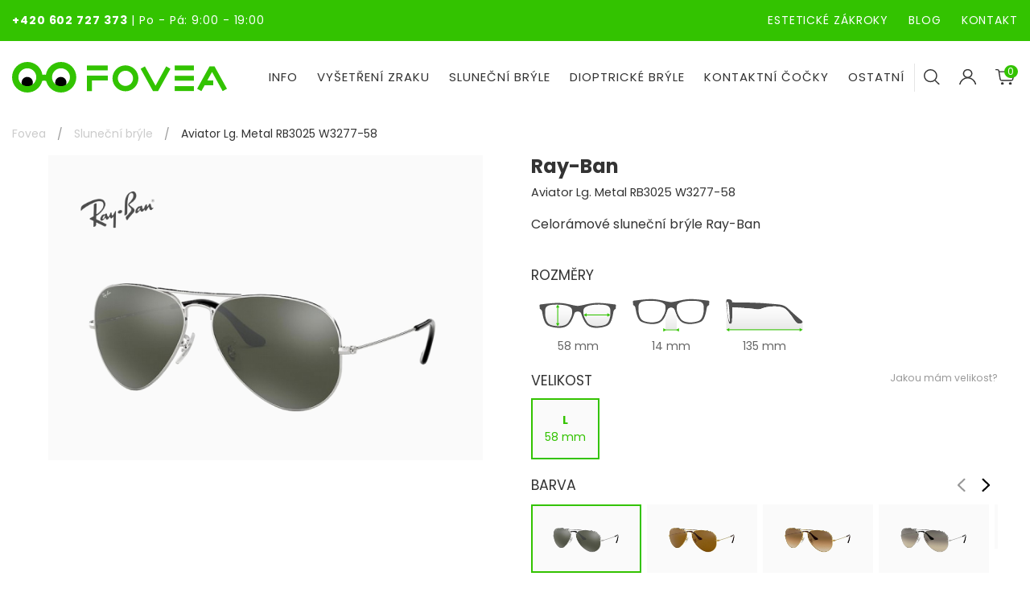

--- FILE ---
content_type: text/html; charset=utf-8
request_url: https://fovea.cz/aviator-large-metal-rb3025-w3277-58
body_size: 29189
content:
<!doctype html>
<html class="no-js" lang="en">
<head>
    <meta charset="utf-8">
    <meta http-equiv="x-ua-compatible" content="ie=edge">
    <title>    Aviator Lg. Metal RB3025 W3277-58
 |  Fovea.cz</title>
        <meta name="description" content="    Aviator Lg. Metal RB3025 W3277-58
">

    <meta name="viewport" content="width=device-width, initial-scale=1">

    <link rel="stylesheet" href="https://use.fontawesome.com/releases/v5.5.0/css/all.css"
          integrity="sha384-B4dIYHKNBt8Bc12p+WXckhzcICo0wtJAoU8YZTY5qE0Id1GSseTk6S+L3BlXeVIU" crossorigin="anonymous">

    <link rel="stylesheet" href="/assets/scss/site.css?1768868732">
    <link rel="stylesheet" href="https://use.typekit.net/zkp1guv.css">

    <link rel="stylesheet" href="https://use.typekit.net/zkp1guv.css">

    <link rel="stylesheet" href="/assets/css/ts-optometrist-icons/font/flaticon.css?v2">

    <link rel="stylesheet" href="/assets/css/icons-menu.css?v=2">

    <link rel="stylesheet" href="/assets/css/cookieconsent.css" media="print" onload="this.media='all'">

    <link rel="preconnect" href="https://fonts.googleapis.com">
    <link
            href="https://fonts.googleapis.com/css?family=Poppins:200,200i,300,300i,400,400i,500,500i,700,700i&display=swap&subset=latin-ext"
            rel="stylesheet">


    <link href="https://fonts.googleapis.com/css?family=Montserrat:100,300,400,700,800&display=swap&subset=latin-ext"
          rel="stylesheet">


    <script async src="https://pagead2.googlesyndication.com/pagead/js/adsbygoogle.js"></script>


    <link rel="stylesheet" href="/_admin/plugins/select2/css/select2.min.css">


    <link rel="apple-touch-icon" sizes="57x57" href="/apple-icon-57x57.png?v2">


    <link rel="apple-touch-icon" sizes="60x60" href="/apple-icon-60x60.png?v2">


    <link rel="apple-touch-icon" sizes="72x72" href="/apple-icon-72x72.png?v2">


    <link rel="apple-touch-icon" sizes="76x76" href="/apple-icon-76x76.png?v2">


    <link rel="apple-touch-icon" sizes="114x114" href="/apple-icon-114x114.png?v2">


    <link rel="apple-touch-icon" sizes="120x120" href="/apple-icon-120x120.png?v2">


    <link rel="apple-touch-icon" sizes="144x144" href="/apple-icon-144x144.png?v2">


    <link rel="apple-touch-icon" sizes="152x152" href="/apple-icon-152x152.png?v2">


    <link rel="apple-touch-icon" sizes="180x180" href="/apple-icon-180x180.png?v2">


    <link rel="icon" type="image/png" sizes="192x192" href="/android-icon-192x192.png?v2">


    <link rel="icon" type="image/png" sizes="32x32" href="/favicon-32x32.png?v2">


    <link rel="icon" type="image/png" sizes="96x96" href="/favicon-96x96.png?v2">


    <link rel="icon" type="image/png" sizes="16x16" href="/favicon-16x16.png?v2">


    <link rel="manifest" href="/manifest.json?v2">


    <meta name="msapplication-TileColor" content="#ffffff">


    <meta name="msapplication-TileImage" content="/ms-icon-144x144.png?v2">

    <meta name="google-signin-client_id"
          content="1049908315412-o72g12b20a37orqkf3miklcsgvimqtdi.apps.googleusercontent.com">

    <meta name="theme-color" content="#ffffff">

    <!-- Google Tag Manager -->
    <script type="text/plain" data-cookiecategory="analytics">(function (w, d, s, l, i) {
            w[l] = w[l] || [];
            w[l].push({
                'gtm.start':
                    new Date().getTime(), event: 'gtm.js'
            });
            var f = d.getElementsByTagName(s)[0],
                j = d.createElement(s), dl = l != 'dataLayer' ? '&l=' + l : '';
            j.async = true;
            j.src =
                'https://www.googletagmanager.com/gtm.js?id=' + i + dl;
            f.parentNode.insertBefore(j, f);
        })(window, document, 'script', 'dataLayer', 'GTM-NDR5JLF');


    </script>
    <!-- End Google Tag Manager -->

    <script src="https://code.jquery.com/jquery-3.4.1.min.js"></script>
<script>
    $(document).ready(() => {
        $('#page-spinner').addClass('uk-hidden');
    })
</script>

        <link rel="canonical" href="https://fovea.cz/aviator-large-metal-rb3025-w3277-58">
</head>
<body>
<style>
    #tracy-bs .highlight {
        background-color: blue !important;
    }

    #tracy-bs-error {
        background-color: blue !important;
    }
</style>
<!-- Google Tag Manager (noscript) -->
<noscript>
    <iframe src="https://www.googletagmanager.com/ns.html?id=GTM-NDR5JLF"
            height="0" width="0" style="display:none;visibility:hidden"></iframe>
</noscript>
<!-- End Google Tag Manager (noscript) -->

    <div class="spinnerPageBlock uk-position-cover uk-position-z-index uk-position-fixed uk-overlay uk-overlay-default uk-flex uk-flex-center uk-sticky-fixed uk-flex-middle uk-background-default"
         id="page-spinner" style="z-index: 999999">
        <div uk-spinner="ratio: 3" style="z-index: 999998"></div>
    </div>

<div id="snippet--ga"></div>

<div class="uk-background-primary topmenu">
    <div class="uk-container uk-padding-small">
        <div class="uk-child-width-1-2 uk-grid-collapse uk-text-white" uk-grid>
            <div><strong><a class="uk-text-white" href="tel:+420602727373">+420 602 727 373</a></strong>
                <span
                        class="uk-visible@s">| Po - Pá: 9:00 - 19:00</span>
            </div>
            <div class="uk-text-right">
                <a href="/esteticke-zakroky" class="uk-text-white uk-margin-right uk-visible@l">ESTETICKÉ ZÁKROKY</a>
                <a href="/blog" class="uk-text-white">BLOG</a>
                <a href="/kontakt" class="uk-text-white uk-margin-left">KONTAKT</a>

            </div>
        </div>
    </div>
</div>
<div class="uk-overflow-hidden" style="max-width: 100%">

    <!--header area start-->
    <div class="header uk-background-default"
         uk-sticky="bottom: #footer">
        <div class="uk-container uk-padding-small-l">
            <nav class="uk-flex uk-flex-center uk-flex-middle boundary" uk-grid>
                <div class="uk-flex-left uk-text-left@s uk-text-left uk-width-expand">
                    <a class="uk-animation-toggle uk-animation-slide-top logo"
                       href="/"><img
                                src="/assets/img/logo.svg?v9" alt="Fovea.cz"
                                class="uk-margin-top uk-margin-bottom max-height-30-to-l"></a>
                </div>
                <div class="uk-flex-right uk-width-auto">
                    <div>
                        <ul class="uk-navbar-nav uk-hidden@l">
                            <li>
                                <a href="#" class="uk-button" type="button" uk-toggle="target: #sidenav"
                                   uk-icon="menu"></a>
                            </li>
                        </ul>
                        <div id="sidenav" uk-offcanvas="flip: true; overlay: true">
                            <div class="uk-offcanvas-bar uk-flex uk-light uk-background-secondary uk-flex-center">
                                <button class="uk-modal-close-default" uk-toggle="target: #sidenav" type="button"
                                        uk-close></button>
                                <div class="mobile-nav-body">

                                    <div class="uk-flex">
                                        <a class="uk-width-1-1 logo" href="/">
                                            <img src="/assets/img/logo.svg?v9" alt="Fovea.cz" class="uk-width-1-1">
                                        </a>
                                    </div>
                                    <div class="uk-flex uk-flex-center">
                                        <div class="search-button">
                                            <div class="uk-flex uk-flex-center">
                                                <button class="uk-navbar-toggle"
                                                        uk-toggle="target: #search-box, .nav-mobile-buttons; cls: show"
                                                        style="background: transparent; border:none">
                                                    <input type="image" src="/assets/img/search-ico.svg">
                                                </button>
                                            </div>
                                        </div>
                                            <div class="account-button">
                                                <a href="#login" uk-toggle class="uk-flex-top uk-flex">
                                                    <i uk-icon="user"></i>
                                                </a>
                                            </div>
                                        <div class="uk-nav cart-button uk-nav-top uk-text-center uk-text-uppercase">
                                            <a href="/kosik"><span
                                                        class="uk-button uk-flex-middle cart-layout"
                                                        aria-expanded="false">
                                                <img src="/assets/img/cart.svg" alt="">
                                                <span
                                                        class="uk-badge cart-badge" id="snippet--cartCount2">0
                                                </span></span></a>
                                        </div>
                                    </div>


                                    <div class="uk-flex">
                                        <div class="uk-flex nav-mobile-buttons show">
                                            <div class="uk-width-1-2 uk-parent nav-button">
                                                <a id="nav-eshop-btn"
                                                   uk-toggle="target: #nav-info-btn, #nav-eshop-btn, #nav-eshop, #nav-info; cls: show"
                                                   class="show uk-button uk-button-primary uk-text-large">E-SHOP</a>
                                            </div>
                                            <div class="uk-width-1-2 uk-parent nav-button">
                                                <a id="nav-info-btn"
                                                   uk-toggle="target: #nav-eshop-btn, #nav-info-btn, #nav-info, #nav-eshop; cls: show"
                                                   class="uk-button uk-button-primary uk-text-large info">INFO</a>
                                            </div>
                                        </div>
                                        <div id="search-box" class="uk-width-1-1">
                                            <form class="uk-search" action="/aviator-large-metal-rb3025-w3277-58" method="post" id="frm-searchForm">
                                                <div class="searchValue uk-flex" data-url="/aviator-large-metal-rb3025-w3277-58?do=search">
                                                    <input class="search uk-input" type="search"
                                                                           placeholder="Co hledáte?" name="search" id="frm-searchForm-search">
                                                    <button class="search-btn uk-input" type="submit" name="send" value="Hledat">
                                                        <span uk-icon="search"></span></button>
                                                </div>
<input type="hidden" name="_do" value="searchForm-submit"><!--[if IE]><input type=IEbug disabled style="display:none"><![endif]-->
                                            </form>
                                        </div>
                                    </div>

                                    <div class="nav-content">
                                        <div class="uk-width-1-1 show nav-container" id="nav-eshop">
                                            <ul>
                                                    <li>
                                                        <a href="/slunecni-bryle">Sluneční brýle</a>
                                                    </li>
                                                    <li>
                                                        <a href="/kontaktni-cocky">Kontaktní čočky</a>
                                                    </li>
                                                    <li>
                                                        <a href="/dioptricke-bryle">Dioptrické brýle</a>
                                                    </li>
                                                    <li>
                                                        <a href="/prislusenstvi">Příslušenství</a>
                                                    </li>
                                                    <li>
                                                        <a href="/darkove-poukazy">Dárkové poukazy</a>
                                                    </li>
                                                    <li>
                                                        <a href="/lyzarske-bryle">Lyžařské brýle</a>
                                                    </li>
                                            </ul>
                                        </div>
                                        <div class="uk-width-1-1 nav-container" id="nav-info">
                                            <ul>
                                                <li>
                                                    <a href="/esteticke-zakroky">
                                                        Estetické zákroky
                                                    </a>
                                                </li>
                                                <li><a href="https://fovea.cz/#pobocky" uk-toggle="target: #sidenav"
                                                       >Kde
                                                        nás najdete?</a></li>
                                                <li ><a
                                                            href="/ocni-studio">Nabídka brýlí</a>
                                                </li>
                                                <li><a href="/nas-tym">Náš tým</a></li>
                                                <li><a
                                                            href="/o-nas">Příběh Fovei</a></li>
                                                <li>
                                                    <a href="/dotace-oppik">Dotace OPPIK</a>
                                                </li>
                                                <li>
                                                    <a href="/vzdelavani-zamestnancu">Vzdělávání
                                                        zaměstnanců</a>
                                                </li>
                                                <li>
                                                    <a href="/obchodni-podminky.pdf">Obchodní podmínky</a>
                                                </li>
                                                <li>
                                                    <a href="/souhlas-se-zpracovanim-osobnich-udaju">Zpracování osobních
                                                        údajů</a>
                                                </li>
                                            </ul>
                                        </div>
                                    </div>

                                    <div class="uk-padding-large uk-text-center recommended ul-flex uk-flex-column">
                                        <div class="examination-btn">
                                            <a class="uk-button uk-button-primary" href="/rezervace">VYŠETŘENÍ
                                                ZRAKU</a>
                                        </div>
                                    </div>
                                </div>
                            </div>
                        </div>
                        <div class="uk-visible@l">
                            <div id="mainMenu">
                                <ul class="uk-navbar-nav uk-position-relative">
                                    <li>
                                        <a href="#">Info</a>
                                        <div class="uk-navbar-dropdown uk-width-auto custom-dropdown"
                                             uk-drop="boundary: !ul; boundary-align: true; pos: bottom-right;offset: 0">
                                            <ul class="uk-nav uk-navbar-dropdown-nav  uk-list-divider">
                                                <div class="uk-child-width-1-1" uk-grid>
                                                    <div>
                                                        <div class="uk-child-width-1-3" uk-grid>
                                                            <div class="uk-width-expand uk-flex" uk-grid>
                                                                <div class="uk-width-1-6 uk-flex uk-flex-center uk-flex-top no-scale">
                                                                    <img class="uk-height-1-1 uk-width-auto uk-max-height-45 uk-max-width-remove filter-green"
                                                                         src="/assets/img/map-pin.svg" alt="Map-pin">
                                                                </div>
                                                                <div class="uk-width-3-5 uk-padding-small uk-padding-remove-bottom uk-padding-remove-right">
                                                                    <h5>Kde nás najdete?</h5>
                                                                    <div class="uk-grid uk-child-width-1-2 uk-flex-middle uk-flex-center"
                                                                         uk-grid>
                                                                            <div>
                                                                                <a href="/pobocka/elan"
                                                                                   title="Oční studio Fovea Elan">
                                                                                    <img src="/assets/img/branch_logo_1.svg"
                                                                                         height="70px">
                                                                                </a>
                                                                            </div>
                                                                            <div>
                                                                                <a href="/pobocka/optomed"
                                                                                   title="Oční centrum Optomed">
                                                                                    <img src="/assets/img/branch_logo_2.svg"
                                                                                         height="70px">
                                                                                </a>
                                                                            </div>
                                                                    </div>
                                                                </div>
                                                            </div>
                                                            <div class="uk-width-1-5 uk-flex">
                                                                <div class="uk-width-1-6 uk-flex uk-flex-center uk-flex-top no-scale">
                                                                    <img class="uk-height-1-1 uk-width-auto uk-max-height-45 uk-max-width-remove filter-green"
                                                                         src="/assets/img/team.svg" alt="Team">
                                                                </div>
                                                                <div class="uk-padding-small uk-padding-remove-bottom uk-padding-remove-right">
                                                                    <h5>O nás</h5>
                                                                    <ul>
                                                                        <li class="uk-padding-smaller uk-padding-remove-horizontal uk-padding-remove-bottom">
                                                                            <a href="/#pobocky">Kde nás najdete</a></li>
                                                                        <li class="uk-padding-smaller uk-padding-remove-horizontal uk-padding-remove-bottom">
                                                                            <a href="/nas-tym">
                                                                                Náš tým
                                                                            </a></li>
                                                                        <li class="uk-padding-smaller uk-padding-remove-horizontal uk-padding-remove-bottom">
                                                                            <a href="/o-nas">Příběh Fovei</a></li>
                                                                        <li class="uk-padding-smaller uk-padding-remove-horizontal uk-padding-remove-bottom">
                                                                            <a href="/dotace-oppik">Dotace OPPIK</a>
                                                                        </li>
                                                                        <li class="uk-padding-smaller uk-padding-remove-horizontal uk-padding-remove-bottom">
                                                                            <a href="/vzdelavani-zamestnancu">Vzdělávání
                                                                                zaměstnanců</a></li>
                                                                        <li class="uk-padding-smaller uk-padding-remove-horizontal uk-padding-remove-bottom">
                                                                            <a href="/ochranne-znamky">Ochranné známky</a></li>        
                                                                    </ul>
                                                                </div>
                                                            </div>
                                                            <div class="uk-width-expand uk-flex">
                                                                <div class="uk-width-1-6 uk-flex uk-flex-center uk-flex-top no-scale">
                                                                    <img class="uk-height-1-1 uk-width-auto uk-max-height-45 uk-max-width-remove filter-green"
                                                                         src="/assets/img/customer-service.svg" alt="Customer service">
                                                                </div>
                                                                <div class="uk-padding-small uk-padding-remove-bottom uk-padding-remove-right">
                                                                    <h5>Zákaznický servis</h5>
                                                                    <ul>
                                                                        <li class="uk-padding-smaller uk-padding-remove-horizontal uk-padding-remove-bottom">
                                                                            <a href="/ocni-lekari">Oční lékaři</a>
                                                                        </li>
                                                                        <li class="uk-padding-smaller uk-padding-remove-horizontal uk-padding-remove-bottom">
                                                                            <a href="/vysetreni-zraku">Vyšetření
                                                                                zraku</a>
                                                                        </li>
                                                                        <li class="uk-padding-smaller uk-padding-remove-horizontal uk-padding-remove-bottom">
                                                                            <a href="/nejcastejsi-dotazy-ke-kontaktnim-cockam">Nejčastější
                                                                                dotazy</a>
                                                                        </li class="uk-padding-smaller uk-padding-remove-horizontal uk-padding-remove-bottom">
                                                                        <li class="uk-padding-smaller uk-padding-remove-horizontal uk-padding-remove-bottom">
                                                                            <a href="/pece-o-kontaktni-cocky">Péče o
                                                                                kontaktní čočky</a>
                                                                        </li>
                                                                        <li class="uk-padding-smaller uk-padding-remove-horizontal uk-padding-remove-bottom">
                                                                            <a href="/aplikace-cocek">Aplikace
                                                                                kontaktních čoček</a>
                                                                        </li>
                                                                        <li class="uk-padding-smaller uk-padding-remove-horizontal uk-padding-remove-bottom">
                                                                            <a href="/obchodni-podminky.pdf">Obchodní
                                                                                podmínky</a>
                                                                        </li>
                                                                        <li class="uk-padding-smaller uk-padding-remove-horizontal uk-padding-remove-bottom">
                                                                            <a href="/souhlas-se-zpracovanim-osobnich-udaju">Zpracování
                                                                                osobních údajů</a>
                                                                        </li>
                                                                    </ul>
                                                                </div>
                                                            </div>
                                                            <div class="uk-width-1-5 uk-flex">
                                                                <div class="uk-width-1-6 uk-flex uk-flex-center uk-flex-top no-scale">
                                                                    <img class="uk-height-1-1 uk-width-auto uk-max-height-45 uk-max-width-remove filter-green"
                                                                         src="/assets/img/social-media.svg" alt="Social media">
                                                                </div>
                                                                <div class="uk-padding-small uk-padding-remove-bottom uk-padding-remove-right">
                                                                    <h5>Sledujte nás</h5>
                                                                    <ul class="uk-list">
                                                                        <li class="uk-padding-smaller uk-padding-remove-horizontal uk-padding-remove-bottom uk-flex">
                                                                            <a href="https://www.facebook.com/fovea.ocnistudio/"
                                                                               class="uk-margin-small-right"
                                                                               target="_blank">
                                                                                <img src="/assets/img/facebook.svg"
                                                                                     alt="">
                                                                            </a>
                                                                            <a href="https://www.instagram.com/fovea.ocnistudio/"
                                                                               class="uk-margin-small-right"
                                                                               target="_blank">
                                                                                <img src="/assets/img/instagram.svg"
                                                                                     alt="">
                                                                            </a>
                                                                            <a href="https://www.tiktok.com/@fovea.ocnistudio"
                                                                               class="uk-margin-small-right"
                                                                               target="_blank">
                                                                                <img src="/assets/img/tiktok.svg"
                                                                                     alt="">
                                                                            </a>
                                                                            <a href="https://www.youtube.com/channel/UC8jJhSnEhZcp1eIcFmxx_pQ"
                                                                               class="uk-margin-small-right"
                                                                               target="_blank">
                                                                                <img src="/assets/img/youtube.svg"
                                                                                     alt="">
                                                                            </a>
                                                                        </li>
                                                                        <li class="uk-padding-smaller uk-padding-remove-horizontal uk-padding-remove-bottom uk-flex">
                                                                            <a class="uk-button uk-button-primary uk-width-1-1 uk-flex-center uk-padding-remove uk-button-small"
                                                                               href="/kontakt">Kontakt</a>
                                                                        </li>
                                                                        <li class="uk-padding-smaller uk-padding-remove-horizontal uk-padding-remove-bottom uk-flex uk-margin-remove">
                                                                            <a class="uk-button uk-button-primary uk-width-1-1 uk-flex-center uk-padding-remove uk-button-small"
                                                                               href="/blog">Blog</a>
                                                                        </li>
                                                                    </ul>
                                                                </div>
                                                            </div>
                                                        </div>
                                                    </div>
                                                </div>
                                            </ul>
                                        </div>
                                    </li>
                                    <li>
                                        <a href="/rezervace">VYŠETŘENÍ ZRAKU</a>
                                    </li>
                                    <li>
                                        <a href="/slunecni-bryle">SLUNEČNÍ BRÝLE</a>


                                        <div class="uk-navbar-dropdown uk-width-auto custom-dropdown"
                                             uk-drop="boundary: !ul; boundary-align: true; pos: bottom-right;offset: 0">
                                            <ul class="uk-nav uk-navbar-dropdown-nav  uk-list-divider">
                                                <div class="uk-child-width-1-2" uk-grid>
                                                    <div>
                                                        <div class="uk-child-width-1-3" uk-grid>
                                                            <div class="uk-width-1-3">
                                                                <h5>Pohlaví</h5>
                                                                <a href="/panske-slunecni-bryle">Muž</a><br>
                                                                <a href="/damske-slunecni-bryle">Žena</a> <br>
                                                                <h5>Barva</h5>
                                                                <div class=" uk-margin-small-bottom">
                                                                    <a class="uk-flex uk-flex-top"
                                                                       href="/slunecni-bryle/cocky-cerne">
                                                                        <div class="menu-colors uk-margin-small-right"
                                                                             style="background-color: black"></div>
                                                                        <span>Černá</span>
                                                                    </a>
                                                                </div>
                                                                <div class="uk-margin-small-bottom">
                                                                    <a class="uk-flex uk-flex-top "
                                                                       href="/slunecni-bryle/cocky-modre">
                                                                        <div class="menu-colors uk-margin-small-right"
                                                                             style="background-color: blue"></div>
                                                                        <span>Modrá</span>
                                                                    </a>
                                                                </div>
                                                                <div class="uk-margin-small-bottom">
                                                                    <a href="/slunecni-bryle/cocky-zelene"
                                                                       class="uk-flex uk-flex-top">
                                                                        <div class="menu-colors uk-margin-small-right"
                                                                             style="background-color: green"></div>
                                                                        <span>Zelená</span>
                                                                    </a>
                                                                </div>
                                                                <div class="uk-margin-small-bottom">
                                                                    <a href="/slunecni-bryle/cocky-cervene"
                                                                       class="uk-flex uk-flex-top">
                                                                        <div class="menu-colors uk-margin-small-right"
                                                                             style="background-color: red"></div>
                                                                        <span>Červená</span>
                                                                    </a>
                                                                </div>
                                                            </div>
                                                            <div class="uk-width-1-3">
                                                                <h5>Tvar</h5>
                                                                <div class="uk-flex uk-flex-top uk-margin-small-bottom">
                                                                    <a href="/slunecni-bryle/tvar-r-c3-a1mu-wayfarer">
                                                                        <img src="/assets/img/bryle/Wayfarer.svg" alt=""
                                                                             class="uk-margin-small-right menu-glasses">
                                                                        <span>Wayfarer</span>
                                                                    </a>
                                                                </div>
                                                                <div class="uk-flex uk-flex-top uk-margin-small-bottom">
                                                                    <a href="/slunecni-bryle/Pilotky">
                                                                        <img src="/assets/img/bryle/pilotky.svg" alt=""
                                                                             class="uk-margin-small-right menu-glasses">
                                                                        <span>Pilotky</span>
                                                                    </a>
                                                                </div>
                                                                <div class="uk-flex uk-flex-top uk-margin-small-bottom">
                                                                    <a href="/slunecni-bryle/Kulate">
                                                                        <img src="/assets/img/bryle/kulate.svg" alt=""
                                                                             class="uk-margin-small-right menu-glasses">
                                                                        <span>Kulaté</span>
                                                                    </a>
                                                                </div>
                                                                <div class="uk-flex uk-flex-top uk-margin-small-bottom">
                                                                    <a href="/slunecni-bryle/Clubmaster">
                                                                        <img src="/assets/img/bryle/clubmaster.svg"
                                                                             alt=""
                                                                             class="uk-margin-small-right menu-glasses">
                                                                        <span>Clubmaster</span>
                                                                    </a>
                                                                </div>
                                                                <div class="uk-flex uk-flex-top uk-margin-small-bottom">
                                                                    <a href="/slunecni-bryle/Ovalne">
                                                                        <img src="/assets/img/bryle/ovalne.svg" alt=""
                                                                             class="uk-margin-small-right menu-glasses">
                                                                        <span>Oválné</span>
                                                                    </a>
                                                                </div>
                                                                <div class="uk-flex uk-flex-top uk-margin-small-bottom">
                                                                    <a href="/slunecni-bryle/tvar-r-c3-a1mu-flat-top">
                                                                        <img src="/assets/img/bryle/flattop.svg" alt=""
                                                                             class="uk-margin-small-right menu-glasses">
                                                                        <span>Flat Top</span>
                                                                    </a>
                                                                </div>
                                                                <div class="uk-flex uk-flex-top uk-margin-small-bottom">
                                                                    <a href="/slunecni-bryle/Cat-Eye">
                                                                        <img src="/assets/img/bryle/cateye.svg" alt=""
                                                                             class="uk-margin-small-right menu-glasses">
                                                                        <span>Cat Eye</span>
                                                                    </a>
                                                                </div>
                                                                <div class="uk-flex uk-flex-top uk-margin-small-bottom">
                                                                    <a href="/slunecni-bryle/tvar-r-c3-a1mu-oversize">
                                                                        <img src="/assets/img/bryle/Oversize.svg" alt=""
                                                                             class="uk-margin-small-right menu-glasses">
                                                                        <span>Oversize</span>
                                                                    </a>
                                                                </div>
                                                            </div>
                                                            <div class="uk-width-1-3">
                                                                <h5>Značka</h5>
                                                                <a href="/slunecni-bryle/brand-18-ray-ban"
                                                                   class="uk-flex uk-flex-top uk-margin-small-bottom"><img
                                                                            src="/images/brands/18/76076c77a9a4f1.png"
                                                                            alt=""></a>
                                                                <a href="/slunecni-bryle/brand-2-oakley"
                                                                   class="uk-flex uk-flex-top uk-margin-small-bottom"><img
                                                                            src="/images/brands/2/16297178f8170c.png"
                                                                            alt=""></a>
                                                                <a href="/slunecni-bryle/brand-19-versace"
                                                                   class="uk-flex uk-flex-top uk-margin-small-bottom"><img
                                                                            src="/images/brands/19/46087f86dece77.png"
                                                                            alt=""></a>
                                                                <a href="/slunecni-bryle/brand-21-prada"
                                                                   class="uk-flex uk-flex-top uk-margin-small-bottom"><img
                                                                            src="/images/brands/21/96086d84dde32d.png"
                                                                            alt=""></a>
                                                                <a href="/slunecni-bryle/brand-20-vogue"
                                                                   class="uk-flex uk-flex-top uk-margin-small-bottom"><img
                                                                            src="/images/brands/20/146087d51b69135.png"
                                                                            alt=""></a>
                                                                <a href="/slunecni-bryle/brand-26-michael-kors"
                                                                   class="uk-flex uk-flex-top uk-margin-small-bottom"><img
                                                                            src="/images/brands/26/136087d54c3c294.png"
                                                                            alt=""></a>
                                                                <a href="/slunecni-bryle/brand-24-emporio-armani"
                                                                   class="uk-flex uk-flex-top uk-margin-small-bottom"><img
                                                                            src="/images/brands/24/6607711ba83987.png"
                                                                            alt=""></a>
                                                                <a href="/slunecni-bryle/brand-25-arnette"
                                                                   class="uk-flex uk-flex-top uk-margin-small-bottom"><img
                                                                            src="/images/brands/25/76087d5429ef5d.png"
                                                                            alt=""></a>
                                                            </div>
                                                        </div>
                                                    </div>
                                                    <div>
                                                        <div class="uk-child-width-1-2 uk-text-left" uk-grid>
                                                            <a href="/novinky-slunecni">
                                                                <h5>Novinky</h5>
                                                                <img src="/assets/img/slunecni-bryle-novinky.jpg" alt="Novinky slunečních brýlí">
                                                            </a>
                                                            <a href="/slunecni-bryle">
                                                                <h5>Sluneční brýle</h5>
                                                                <img src="/assets/img/slunecni-bryle.jpg"
                                                                     alt="Sluneční brýle">
                                                            </a>
                                                        </div>
                                                    </div>
                                                </div>
                                            </ul>
                                        </div>
                                    </li>
                                    <li>

                                        <a href="/dioptricke-bryle">DIOPTRICKÉ BRÝLE</a>
                                        <div class="uk-navbar-dropdown uk-width-auto custom-dropdown"
                                             uk-drop="boundary: !ul; boundary-align: true; pos: bottom-right;offset: 0">
                                            <ul class="uk-nav uk-navbar-dropdown-nav  uk-list-divider">
                                                <div class="uk-child-width-1-2" uk-grid>
                                                    <div>
                                                        <div class="uk-child-width-1-3" uk-grid>
                                                            <div class="uk-width-1-3">
                                                                <h5>Pohlaví</h5>
                                                                <a href="/panske-dioptricke-bryle">Muž</a><br>
                                                                <a href="/damske-dioptricke-bryle">Žena</a> <br>
                                                                <h5>Barva</h5>
                                                                <div class="uk-margin-small-bottom">
                                                                    <a href="/dioptricke-bryle/ramky-cerne"
                                                                       class="uk-flex uk-flex-top">
                                                                        <div class="menu-colors uk-margin-small-right"
                                                                             style="background-color: black"></div>
                                                                        <span>Černá</span>
                                                                    </a>
                                                                </div>
                                                                <div class="uk-margin-small-bottom">
                                                                    <a href="/dioptricke-bryle/ramky-stribrne"
                                                                       class="uk-flex uk-flex-top ">
                                                                        <div class="menu-colors uk-margin-small-right"
                                                                             style="background-color: silver"></div>
                                                                        <span>Stříbrná</span>
                                                                    </a>
                                                                </div>
                                                                <div class=" uk-margin-small-bottom">
                                                                    <a href="/dioptricke-bryle/ramky-zlate"
                                                                       class="uk-flex uk-flex-top">
                                                                        <div class="menu-colors uk-margin-small-right"
                                                                             style="background-color: gold"></div>
                                                                        <span>Zlatá</span>
                                                                    </a>
                                                                </div>
                                                                <div class="uk-margin-small-bottom">
                                                                    <a href="/dioptricke-bryle/ramky-ruzova"
                                                                       class="uk-flex uk-flex-top">
                                                                        <div class="menu-colors uk-margin-small-right"
                                                                             style="background-color: pink"></div>
                                                                        <span>Růžová</span>
                                                                    </a>
                                                                </div>
                                                            </div>
                                                            <div class="uk-width-1-3">
                                                                <h5>Tvar</h5>
                                                                <div class="uk-flex uk-flex-top uk-margin-small-bottom">
                                                                    <a href="/dioptricke-bryle/Obdelnik">
                                                                        <img src="/assets/img/bryle/obdelnikove.svg"
                                                                             alt=""
                                                                             class="uk-margin-small-right menu-glasses">
                                                                        <span>Obdelník</span>
                                                                    </a>
                                                                </div>
                                                                <div class="uk-flex uk-flex-top uk-margin-small-bottom">
                                                                    <a href="/dioptricke-bryle/Kulate">
                                                                        <img src="/assets/img/bryle/kulate.svg" alt=""
                                                                             class="uk-margin-small-right menu-glasses">
                                                                        <span>Kulaté</span>
                                                                    </a>
                                                                </div>
                                                                <div class="uk-flex uk-flex-top uk-margin-small-bottom">
                                                                    <a href="/dioptricke-bryle/Motylek">
                                                                        <img src="/assets/img/bryle/56.svg" alt=""
                                                                             class="uk-margin-small-right menu-glasses">
                                                                        <span>Motýlek</span>
                                                                    </a>
                                                                </div>
                                                                <div class="uk-flex uk-flex-top uk-margin-small-bottom">
                                                                    <a href="/dioptricke-bryle/Cat-Eye">
                                                                        <img src="/assets/img/bryle/cateye.svg" alt=""
                                                                             class="uk-margin-small-right menu-glasses">
                                                                        <span>Cat Eye</span>
                                                                    </a>
                                                                </div>
                                                                <div class="uk-flex uk-flex-top uk-margin-small-bottom">
                                                                    <a href="/dioptricke-bryle/Ovalne">
                                                                        <img src="/assets/img/bryle/ovalne.svg" alt=""
                                                                             class="uk-margin-small-right menu-glasses">
                                                                        <span>Oválné</span>
                                                                    </a>
                                                                </div>
                                                                <div class="uk-flex uk-flex-top uk-margin-small-bottom">
                                                                    <a href="/dioptricke-bryle/Clubmaster">
                                                                        <img src="/assets/img/bryle/clubmaster.svg"
                                                                             alt=""
                                                                             class="uk-margin-small-right menu-glasses">
                                                                        <span>Clubmaster</span>
                                                                    </a>
                                                                </div>
                                                                <div class="uk-flex uk-flex-top uk-margin-small-bottom">
                                                                    <a href="/dioptricke-bryle/Nepravidelne">
                                                                        <img src="/assets/img/bryle/nepravidelne.svg"
                                                                             alt=""
                                                                             class="uk-margin-small-right menu-glasses">
                                                                        <span>Nepravidelné</span>
                                                                    </a>
                                                                </div>

                                                                <div class="uk-flex uk-flex-top uk-margin-small-bottom">
                                                                    <a href="/dioptricke-bryle/Vicehranne">
                                                                        <img src="/assets/img/bryle/hranate.svg" alt=""
                                                                             class="uk-margin-small-right menu-glasses">
                                                                        <span>Vícehranné</span>
                                                                    </a>
                                                                </div>
                                                            </div>
                                                            <div class="uk-width-1-3">
                                                                <h5>Značka</h5>
                                                                <a href="/dioptricke-bryle/brand-18-ray-ban"
                                                                   class="uk-flex uk-flex-top uk-margin-small-bottom"><img
                                                                            src="/images/brands/18/76076c77a9a4f1.png"
                                                                            alt=""></a>
                                                                <a href="/dioptricke-bryle/brand-2-oakley"
                                                                   class="uk-flex uk-flex-top uk-margin-small-bottom"><img
                                                                            src="/images/brands/2/16297178f8170c.png"
                                                                            alt=""></a>
                                                                <a href="/dioptricke-bryle/brand-20-vogue"
                                                                   class="uk-flex uk-flex-top uk-margin-small-bottom"><img
                                                                            src="/images/brands/20/146087d51b69135.png"
                                                                            alt=""></a>
                                                                <a href="/dioptricke-bryle/brand-32-persol"
                                                                   class="uk-flex uk-flex-top uk-margin-small-bottom"><img
                                                                            src="/images/brands/32/162b1adc2ddd41.png"
                                                                            alt=""></a>
                                                                <a href="/dioptricke-bryle/brand-21-prada"
                                                                   class="uk-flex uk-flex-top uk-margin-small-bottom"><img
                                                                            src="/images/brands/21/96086d84dde32d.png"
                                                                            alt=""></a>
                                                                <a href="/dioptricke-bryle/brand-29-burberry"
                                                                   class="uk-flex uk-flex-top uk-margin-small-bottom"><img
                                                                            src="/images/brands/29/14620b9972d5049.png"
                                                                            alt=""></a>
                                                                <a href="/dioptricke-bryle/brand-24-emporio-armani"
                                                                   class="uk-flex uk-flex-top uk-margin-small-bottom"><img
                                                                            src="/images/brands/24/6607711ba83987.png"
                                                                            alt=""></a>
                                                                <a href="/dioptricke-bryle/brand-28-alain-mikli"
                                                                   class="uk-flex uk-flex-top uk-margin-small-bottom"><img
                                                                            src="/images/brands/28/0620b996735f63.png"
                                                                            alt=""></a>
                                                            </div>
                                                        </div>
                                                    </div>
                                                    <div>
                                                        <div class="uk-child-width-1-2 uk-text-left" uk-grid>
                                                            <a href="/novinky-dioptricke">
                                                                <h5>Novinky</h5>
                                                                <img src="/assets/img/dioptricke-bryle-novinky.jpg" alt="Novinky dioptrických brýlí">
                                                            </a>
                                                            <a href="/trendy-dioptricke/">
                                                                <h5>Trendy</h5>
                                                                <img src="/assets/img/letni-trendy.jpg"
                                                                     alt="Letní trendy">
                                                            </a>
                                                        </div>
                                                    </div>
                                                </div>
                                            </ul>
                                        </div>
                                    </li>
                                    <li>
                                        <a href="/kontaktni-cocky">KONTAKTNÍ ČOČKY</a>
                                        <div class="uk-navbar-dropdown uk-width-auto custom-dropdown"
                                             uk-drop="boundary: !ul; boundary-align: true; pos: bottom-right;offset: 0">
                                            <ul class="uk-nav uk-navbar-dropdown-nav  uk-list-divider">
                                                <div class="uk-child-width-1-2" uk-grid>
                                                    <div>
                                                        <div class="uk-child-width-1-3" uk-grid>
                                                            <div class="uk-width-1-3">
                                                                <h5>Doba nošení</h5>
                                                                <a href="/jednodenni-cocky">Jednodenní čočky</a><br>
                                                                <a href="/ctrnactidenni-cocky">Čtrnáctidenní
                                                                    čočky</a> <br>
                                                                <a href="/mesicni-cocky">Měsíční čočky</a> <br>
                                                                <h5>Typ čočky</h5>
                                                                <div class="uk-flex uk-flex-top uk-margin-small-bottom">

                                                                    <span><a href="/sfericke-cocky">Sférické</a></span>
                                                                </div>
                                                                <div class="uk-flex uk-flex-top uk-margin-small-bottom">
                                                                    <span><a href="/toricke-cocky">Torické  čočky</a></span>
                                                                </div>
                                                                <div class="uk-flex uk-flex-top uk-margin-small-bottom">
                                                                    <span><a href="/multifokalni-cocky">Multifokální čočky</a></span>
                                                                </div>
                                                            </div>

                                                            <div class="uk-width-1-3">
                                                                <h5>Značka</h5>
                                                                <a href="/kontaktni-cocky/brand-6-acuvue-1-day"
                                                                   class="uk-flex uk-flex-top uk-margin-small-bottom"><img
                                                                            src="/images/brands/6/060367c7bf2366.png"
                                                                            alt=""></a>
                                                                <a href="/kontaktni-cocky/brand-5-acuvue-oasys"
                                                                   class="uk-flex uk-flex-top uk-margin-small-bottom"><img
                                                                            src="/images/brands/5/960367c6532736.png"
                                                                            alt=""></a>
                                                                <a href="/kontaktni-cocky/brand-7-airoptix"
                                                                   class="uk-flex uk-flex-top uk-margin-small-bottom"><img
                                                                            src="/images/brands/7/1660367c84e1e6b.png"
                                                                            alt=""></a>
                                                                <a href="/kontaktni-cocky/brand-12-dailies"
                                                                   class="uk-flex uk-flex-top uk-margin-small-bottom"><img
                                                                            src="/images/brands/12/160367cae19582.png"
                                                                            alt=""></a>
                                                                <a href="/kontaktni-cocky/brand-4-avaira"
                                                                   class="uk-flex uk-flex-top uk-margin-small-bottom"><img
                                                                            src="/images/brands/4/26036ae6a45cf8.png"
                                                                            alt=""></a>
                                                                <a href="/kontaktni-cocky/brand-3-biofinity"
                                                                   class="uk-flex uk-flex-top uk-margin-small-bottom"><img
                                                                            src="/images/brands/3/260367c514189b.png"
                                                                            alt=""></a>
                                                            </div>
                                                            <div class="uk-width-1-3">
                                                                <a href="/prislusenstvi/">
                                                                    <h5>Oční kapky a roztoky</h5>
                                                                    <img src="/assets/img/roztoky-kapky.jpg"
                                                                         alt="Roztoky a oční kapky">
                                                                </a>
                                                            </div>
                                                        </div>
                                                    </div>
                                                    <div>
                                                        <div class="uk-child-width-1-2 uk-text-left" uk-grid>
                                                            <a href="/kontaktni-cocky">
                                                                <h5>Doprava zdarma</h5>
                                                                <img src="/assets/img/Doprava-zdarma.png"
                                                                     alt="">
                                                            </a>
                                                            <a href="/kontaktni-cocky/acuvue">
                                                                <h5>Acuvue</h5>
                                                                <img src="/assets/img/Acuvue.png"
                                                                     alt="">
                                                            </a>
                                                        </div>
                                                    </div>
                                                </div>
                                            </ul>
                                        </div>
                                    </li>
                                    <li>
                                        <a href="#">Ostatní</a>
                                        <div class="uk-navbar-dropdown uk-width-auto custom-dropdown"
                                             uk-drop="boundary: !ul; boundary-align: true; pos: bottom-right;offset: 0"
                                             uk-navbar="boundary-align: true; align: center;">
                                            <div class="uk-nav uk-navbar-dropdown-nav uk-flex uk-flex-around">
                                                <div>
                                                    <a href="/lyzarske-bryle"
                                                       class="uk-flex uk-flex-column uk-center  uk-text-center">

                                                        <h5>Lyžařské brýle</h5>

                                                        <div class="uk-width-1-1 scale-on-hover">
                                                            <img class="uk-width-1-1 uk-max-width-290 blend-image"
                                                                 src="/assets/img/fovea-web-podmenu-lyzarske.png"
                                                                 alt="">
                                                        </div>

                                                    </a>
                                                </div>
                                                <div>
                                                    <a href="/prislusenstvi"
                                                       class="uk-flex uk-flex-column uk-center  uk-text-center">

                                                        <h5>Příslušenství</h5>

                                                        <div class="uk-width-1-1 scale-on-hover">
                                                            <img class="uk-width-1-1 uk-max-width-290 blend-image"
                                                                 src="/assets/img/fovea-web-podmenu-prislusents.jpg"
                                                                 alt="">
                                                        </div>

                                                    </a>
                                                </div>
                                                <div>
                                                    <a href="/darkove-poukazy"
                                                       class="uk-flex uk-flex-column uk-center  uk-text-center">

                                                        <h5>Dárkové poukazy</h5>

                                                        <div class="uk-width-1-1 scale-on-hover">
                                                            <img class="uk-width-1-1 uk-max-width-290 blend-image"
                                                                 src="/assets/img/fovea-web-podmenu-poukazy.png" alt="">
                                                        </div>

                                                    </a>
                                                </div>
                                            </div>
                                        </div>
                                    </li>
                                    <li>
                                        <hr class="uk-divider-vertical contact-menu">
                                    </li>
                                    <div>
                                        <button class="uk-navbar-toggle search-btn"
                                                style="background: transparent; border:none">
                                            <input type="image" src="/assets/img/search-ico.svg">
                                        </button>
                                        <div class="uk-width-xlarge uk-responsive-width"
                                             uk-dropdown="mode: hover; pos: bottom-right; boundary: !.uk-navbar; flip: false; delay-hide: 2000">
                                            <form
                                                    class="uk-grid-collapse uk-child-width-expand uk-margin-small search uk-grid" action="/aviator-large-metal-rb3025-w3277-58" method="post" id="frm-searchForm">
                                                <div class="searchValue">
                                                    <input type="text" name="search" id="frm-searchForm-search" class="search uk-input" placeholder="Co hledáte?" data-list="search-content-2" autofocus="autofocus">
                                                </div>
                                                <div class="uk-width-auto">
                                                    <input type="submit" name="send" value="Hledat" class="uk-text-right uk-button uk-button-primary border-left-none js-search-btn">
                                                </div>
<input type="hidden" name="_do" value="searchForm-submit"><!--[if IE]><input type=IEbug disabled style="display:none"><![endif]-->
                                            </form>
                                            <div class="search-content-2">
                                                <div class="productList">
                                                    <a href="#" class="product-template uk-grid-small uk-link-reset"
                                                       uk-grid uk-height-match="target: > div">
                                                        <div class="uk-width-1-5">
                                                            <img src="" alt=""
                                                                 class="img-responsive blend-image uk-flex-middle"
                                                                 uk-img="">
                                                        </div>
                                                        <div class="uk-width-3-5 uk-padding-small uk-flex uk-flex-middle brand">
                                                        </div>
                                                        <div class="uk-width-1-5 uk-flex uk-flex-right uk-flex-middle uk-text-right">
                                                            <div>
                                                                <div class="uk-h5 uk-text-bold uk-margin-remove price"></div>
                                                                <div class="stocked"></div>
                                                            </div>
                                                        </div>
                                                    </a>
                                                </div>
                                            </div>
                                        </div>
                                    </div>
                                    <li>
                                        <a href="#login" uk-toggle
                                           class="uk-flex-top uk-flex login-menu">
                                            <img src="/assets/img/user.svg" alt=""></a></li>
                                    <li><a href="/kosik" class="cart-btn"><span
                                                    class="uk-button uk-flex-middle cart-layout"
                                                    aria-expanded="false">
                                                <img src="/assets/img/cart.svg" alt="">
                                                <span
                                                        class="uk-badge cart-badge" id="snippet--cartCount">0
                                                </span></span></a>
                                        <div class="uk-width-xlarge"
                                             uk-drop="pos: bottom-right; boundary: .boundary; boundary-align: true; offset: -17; animation: uk-animation-slide-top-small; duration: 100; delay-hide: 100; flip: false;">
                                            <div class="uk-card uk-card-body uk-card-default uk-padding-small" id="snippet--summaryCart">
                                                                                                    <div class="uk-container uk-text-center  uk-margin-large-bottom">
                                                        <div class="uk-h2"><i uk-icon="icon: cart; ratio: 2"
                                                                              class="cartempty uk-padding"></i><br><strong>Váš
                                                                košík je bohužel prázdný</strong></div>
                                                        <p class="uk-text-lead uk-margin-bottom">Začněte nakupovat třeba
                                                            <a
                                                                    href="/"
                                                                    class="uk-button uk-button-primary uk-button-small">tady
                                                                <i
                                                                        uk-icon="arrow-right"></i></a></p>
                                                    </div>
                                            </div>
                                        </div>
                                    </li>
                                </ul>
                            </div>
                        </div>
                    </div>
                </div>
            </nav>
        </div>
    </div>
    <div class="flashes uk-text-center" uk-sticky="offset: 90; bottom: #footer" id="snippet--flashes">
        <script>
            $(".flash").fadeTo(6500, 500).slideUp(500, function () {
                $(".flash").slideUp(500);
            });
        </script>
    </div>
    <div>
        <div class="uk-container uk-padding-small breadcrumb hide-mobile">
            <ul class="uk-breadcrumb breadcrumb-flex">
                <li>
                    <a href="/">Fovea</a>
                    <span>/</span>
                </li>
                    <li>
                        <a href="/slunecni-bryle">Sluneční brýle</a>
                            <span>/</span>
                    </li>
                    <li>
                        <a href="/aviator-large-metal-rb3025-w3277-58">Aviator Lg. Metal RB3025 W3277-58</a>
                    </li>
            </ul>
        </div>
    </div>
    <script>
        $(document).ready(function(){
            $('.breadcrumb').scrollLeft(300);
        });
    </script>

    <div>
<div id="inCart" uk-modal>
    <div class="uk-modal-dialog uk-modal-body">
        <button class="uk-modal-close-default" type="button" uk-close></button>
        <div class="uk-text-center">
            <div>
                <div class="uk-inline uk-dark">
                            <div
                                    id="tab1">
                                <div>
                                    <img src="/images/products/258/middle_size/0RB3025__W3277_890x445.jpg" alt="Aviator Lg. Metal RB3025 W3277-58"
                                         class="uk-height-small">
                                </div>
                            </div>
                    <div class="uk-overlay-default uk-position-cover">
                        <div class="uk-position-center">
                            <span uk-icon="icon: check; ratio: 6" class="uk-text-secondary"></span>
                        </div>
                    </div>
                </div>
                <div>

                </div>
                <div class="uk-margin-bottom">
                    <div class="uk-h2 uk-margin-top uk-margin-remove-bottom"><strong>Přidáno do košíku</strong>
                    </div>
                    <strong class="uk-text-muted">Aviator Lg. Metal RB3025 W3277-58</strong>

                </div>
                <div class="uk-child-width-1-2@m" uk-grid>
                    <div>
                        <a href="#" data-toggle="modal" data-target="#inCart"
                           class="uk-button uk-button-default uk-modal-close">Pokračovat
                            v nákupu</a>
                    </div>
                    <div>
                        <a href="/kosik" class="uk-button uk-button-primary ">Přejít do košíku</a>
                    </div>
                </div>
            </div>
        </div>
    </div>
</div>


<div id="modal-group-1" class="uk-modal-container" uk-modal>
    <div class="uk-modal-dialog">
        <button class="uk-modal-close-default" type="button" uk-close></button>
        <div class="uk-modal-header uk-text-center uk-padding" style="border: 0;">
            <h3 class="uk-modal-title uk-heading-xlarge uk-text-uppercase uk-text-bold">Rezervace</h3>
            <h3 class="uk-margin-remove uk-h4 uk-text-muted">Vyberte pobočku, na které chcete zboží rezervovat</h3>
        </div>
        <div class="uk-modal-body">
            <div uk-grid class="uk-flex-middle">
                <div class="uk-width-1-3@m uk-text-center">
                    <img src="/images/products/258/middle_size/0RB3025__W3277_890x445.jpg"
                         alt="Aviator Lg. Metal RB3025 W3277-58"
                         class="uk-width-expand" uk-image>

                    <h4 class="uk-h4 uk-text-bold uk-margin-small">Ray-Ban Aviator Lg. Metal RB3025 W3277-58</h4>
                    <h5 class="uk-h6  uk-margin-remove">Celorámové sluneční brýle Ray-Ban</h5>
                    <div class="price_box  uk-margin-small">
                            <div class="current_price uk-margin-remove uk-h2 uk-text-bold">3 799 Kč
                                <span class="uk-text-small uk-text-muted">s&nbsp;DPH</span></div>
                    </div>
                </div>
                <div class="uk-width-2-3@m">
                    <div uk-switcher="animation: uk-animation-fade; toggle: > *" class="uk-child-width-expand">
                            <button class="uk-button uk-box-shadow-hover-small uk-button-default uk-padding-small uk-margin-small-bottom uk-text-left branch-reservation-button uk-disabled"
                                    type="button"
                                    data-branch-id="1"
                            >
                                <h4 class="uk-margin-remove uk-text-bold uk-text-muted">
                                    Oční studio Fovea Elan
                                    <div class="uk-text-right uk-align-right uk-text-small uk-padding-small uk-text-normal">
                                            <span class="uk-text-warning">Nedostupné</span>
                                    </div>
                                </h4>
                                <div class="uk-padding-remove uk-margin-remove uk-text-muted uk-text-small">Dlouhá třída 860/1A 736 01 Havířov</div>
                            </button>
                            <button class="uk-button uk-box-shadow-hover-small uk-button-default uk-padding-small uk-margin-small-bottom uk-text-left branch-reservation-button uk-disabled"
                                    type="button"
                                    data-branch-id="2"
                            >
                                <h4 class="uk-margin-remove uk-text-bold uk-text-muted">
                                    Oční centrum Optomed
                                    <div class="uk-text-right uk-align-right uk-text-small uk-padding-small uk-text-normal">
                                            <span class="uk-text-warning">Nedostupné</span>
                                    </div>
                                </h4>
                                <div class="uk-padding-remove uk-margin-remove uk-text-muted uk-text-small">Dlouhá třída 1613/83A 736 01 Havířov – Podlesí</div>
                            </button>
                    </div>

                </div>
            </div>
        </div>
        <div class="uk-modal-footer uk-text-right" style="border:0;">
            <button class="uk-button uk-button-default uk-modal-close" type="button">Zrušit</button>
            <a href="#modal-group-2" class="uk-button uk-button-primary" uk-toggle>Pokračovat</a>

        </div>
    </div>
</div>

<div class="uk-container">
    <div class="">
        <div class="uk-position-relative" uk-grid>
            <div class="uk-flex uk-flex-column uk-flex-left uk-width-1-2@m uk-position-relative uk-text-left@m uk-text-center">
                <div class="uk-width-1-1 uk-hidden uk-display-block-m uk-padding-custom-20-sides">
                    <div class="uk-background-muted uk-padding uk-padding-remove-bottom">
                        <img class="uk-width-1-5 opacityBrand"
                             src="/images/brands/18/662e833a8312cb.png"
                             alt="Ray-Ban logo">
                    </div>
                </div>
                    <div uk-slideshow class="product-detail-slideshow uk-padding-remove-top">
                        <div class="uk-position-relative uk-visible-toggle uk-light"
                             tabindex="-1">
                            <div class="uk-slideshow-items" uk-height-match="target: div">
                                    <div class="uk-margin-bottom uk-text-center uk-background-muted">
                                        <img src="/images/products/258/middle_size/0RB3025__W3277_890x445.jpg" alt="Aviator Lg. Metal RB3025 W3277-58"
                                             class="detail-img blend-image" uk-img>
                                    </div>
                            </div>

                            <a class="uk-position-center-left uk-position-small uk-hidden-hover" href="#"
                               uk-slidenav-previous uk-slideshow-item="previous"></a>
                            <a class="uk-position-center-right uk-position-small uk-hidden-hover" href="#"
                               uk-slidenav-next uk-slideshow-item="next"></a>

                        </div>


                        <div class="uk-slideshow-nav uk-flex-center uk-padding-large uk-padding-remove-top uk-padding-remove-bottom"
                             uk-grid>
                                <div class="uk-width-1-3 uk-margin-small-bottom miniphoto"
                                     uk-slideshow-item="0">
                                    <a class="uk-inline uk-text-middle uk-display-block uk-text-center"
                                       href="/images/products/258/large_size/0RB3025__W3277_890x445.jpg" title="Aviator Lg. Metal RB3025 W3277-58"">
                                    <img src="/images/products/258/middle_size/0RB3025__W3277_890x445.jpg" alt="Aviator Lg. Metal RB3025 W3277-58" uk-img>
                                    </a>
                                </div>
                        </div>



                        <br>
                    </div>

            </div>
            <div class="uk-width-1-2@m uk-text-center uk-text-left@m custom-product-detail">

                    <div class="uk-flex">
                        <div class="uk-width-3-4 uk-width-1-1@m uk-text-left">
                            <h1 class="uk-h1 uk-text-bold">Ray-Ban
                                <small>Aviator Lg. Metal RB3025 W3277-58</small>
                            </h1>
                            <h2 class="uk-h3 uk-margin-top">Celorámové sluneční brýle Ray-Ban</h2>
                        </div>
                        <div class="uk-width-1-4 uk-width-1-1@m uk-hidden@m">
                            <img src="/images/brands/18/662e833a8312cb.png"
                                 alt="Ray-Ban logo">
                        </div>
                    </div>





                <div class="uk-margin-top">
                    <div class="uk-h4 uk-text-left uk-margin-small">
                        <span class="uk-text-uppercase">Rozměry</span>
                    </div>
                    <div class="uk-flex uk-flex-left uk-flex-wrap glasses-dimensions uk-grid-collapse uk-text-center uk-margin-remove"
                         uk-grid>
                        <div class="uk-width-1-4 uk-width-1-5@m">
                            <img src="/assets/img/glasses/glasses-param-16.svg">
                            <br>
                            58 mm
                        </div>
                        <div class="uk-width-1-4 uk-width-1-5@m">
                            <img src="/assets/img/glasses/glasses-param-17.svg">
                            <br>
                            14 mm
                        </div>
                        <div class="uk-width-1-4 uk-width-1-5@m">
                            <img src="/assets/img/glasses/glasses-param-15.svg">
                            <br>
                            135 mm
                        </div>
                    </div>
                </div>


                <div class="uk-margin-top">
                    <div class="uk-h4 uk-text-left uk-margin-small">
                        <span class="uk-text-uppercase">Velikost</span>
                        <a class="uk-text-muted uk-align-right uk-text-small uk-text-bottom" href="#modal-size"
                           uk-toggle>Jakou mám velikost?</a>

                        <div id="modal-size" uk-modal>
                            <div class="uk-modal-dialog uk-modal-body">
                                <h2 class="uk-modal-title">Jakou mám velikost?</h2>
                                <p>Velikost brýlí se určuje podle šířky můstku, šířky čoček, vzdálenosti mezi
                                    čočkami a délky nožiček. Základním faktorem je ale šířka můstku, tedy šířka
                                    brýlí jako takových. Brýle by měly svou velikostí odpovídat Vašemu obličeji.

                                </p>
                                <p>Tuto velikost si můžete pomocí pravítka změřit sami, přesto při návštěvě
                                    optiky společně vybereme brýle takové, které Vám sedí nejen velikostně, ale
                                    i stylově nebo ke tvaru Vašeho obličeje.</p>
                                <p class="uk-text-right">
                                    <button class="uk-button uk-button-default uk-modal-close" type="button">
                                        Zavřít
                                    </button>
                                </p>
                            </div>
                        </div>
                    </div>
                    <div class="uk-flex uk-flex-left uk-flex-wrap product-sizes">
                        <a href="/aviator-large-metal-rb3025-w3277-58">
                            <div class="uk-card uk-card-default uk-card-body uk-padding-small product-size-card selected">
                                <div class="uk-text-bold uk-text-center">L</div>
                                <div class="uk-text-center">58 mm</div>
                            </div>
                        </a>
                    </div>
                </div>

                <div
                        class="uk-margin-top uk-position-relative" uk-slider="finite: true">
                    <div class="uk-h4 uk-text-left uk-position-relative uk-flex uk-flex-between uk-margin-small">
                        <span class="uk-text-uppercase uk-width-5-6">Barva</span>
                        <div class="uk-position-relative slider-controls-small">
                            <a class="uk-position-center-left uk-hidden-hover slider-control" href="#"
                               uk-slidenav-previous
                               uk-slider-item="previous"></a>
                            <a class="uk-position-center-right uk-hidden-hover slider-control" href="#"
                               uk-slidenav-next
                               uk-slider-item="next"></a>
                        </div>
                    </div>
                    <div class="uk-flex uk-flex-left uk-flex-nowrap product-sizes uk-child-width-1-3 uk-child-width-1-4@s uk-slider-items uk-margin-remove-left custom-padding-2 uk-gap-none uk-grid">
                        <a
                                class="uk-padding-remove-left uk-padding-smaller-right"
                         href="/aviator-large-metal-rb3025-w3277-58">
                            <div
                                    class="uk-card uk-card-default uk-card-body product-size-card uk-padding-small selected"
                            >
                                <img
                                        data-src="/images/products/258/small_size/0RB3025__W3277_890x445.jpg"
                                        width="100px" class="uk-width-expand blend-image color-variant-image"
                                        uk-img
                               >
                            </div>
                        </a>
                        <a
                                class="uk-padding-remove-left uk-padding-smaller-right"
                         href="/aviator-large-metal-rb3025-001-33-55">
                            <div
                                    class="uk-card uk-card-default uk-card-body product-size-card uk-padding-small "
                            >
                                <img
                                        data-src="/images/products/248/small_size/0RB3025__001_33_890x445.jpg"
                                        width="100px" class="uk-width-expand blend-image color-variant-image"
                                        uk-img
                               >
                            </div>
                        </a>
                        <a
                                class="uk-padding-remove-left uk-padding-smaller-right"
                         href="/aviator-large-metal-rb3025-001-51-55">
                            <div
                                    class="uk-card uk-card-default uk-card-body product-size-card uk-padding-small "
                            >
                                <img
                                        data-src="/images/products/249/small_size/0RB3025__001_51_890x445.jpg"
                                        width="100px" class="uk-width-expand blend-image color-variant-image"
                                        uk-img
                               >
                            </div>
                        </a>
                        <a
                                class="uk-padding-remove-left uk-padding-smaller-right"
                         href="/aviator-large-metal-rb3025-003-32-58">
                            <div
                                    class="uk-card uk-card-default uk-card-body product-size-card uk-padding-small "
                            >
                                <img
                                        data-src="/images/products/251/small_size/0RB3025__003_32_890x445.jpg"
                                        width="100px" class="uk-width-expand blend-image color-variant-image"
                                        uk-img
                               >
                            </div>
                        </a>
                        <a
                                class="uk-padding-remove-left uk-padding-smaller-right"
                         href="/aviator-large-metal-rb3025-003-3f-55">
                            <div
                                    class="uk-card uk-card-default uk-card-body product-size-card uk-padding-small "
                            >
                                <img
                                        data-src="/images/products/252/small_size/0RB3025__003_3F_890x445.jpg"
                                        width="100px" class="uk-width-expand blend-image color-variant-image"
                                        uk-img
                               >
                            </div>
                        </a>
                        <a
                                class="uk-padding-remove-left uk-padding-smaller-right"
                         href="/aviator-large-metal-rb3025-004-51-55">
                            <div
                                    class="uk-card uk-card-default uk-card-body product-size-card uk-padding-small "
                            >
                                <img
                                        data-src="/images/products/253/small_size/0RB3025__004_51_890x445.jpg"
                                        width="100px" class="uk-width-expand blend-image color-variant-image"
                                        uk-img
                               >
                            </div>
                        </a>
                        <a
                                class="uk-padding-remove-left uk-padding-smaller-right"
                         href="/aviator-large-metal-rb3025-112-17-58">
                            <div
                                    class="uk-card uk-card-default uk-card-body product-size-card uk-padding-small "
                            >
                                <img
                                        data-src="/images/products/254/small_size/0RB3025__112_17_890x445.jpg"
                                        width="100px" class="uk-width-expand blend-image color-variant-image"
                                        uk-img
                               >
                            </div>
                        </a>
                        <a
                                class="uk-padding-remove-left uk-padding-smaller-right"
                         href="/aviator-large-metal-rb3025-112-m2-58">
                            <div
                                    class="uk-card uk-card-default uk-card-body product-size-card uk-padding-small "
                            >
                                <img
                                        data-src="/images/products/257/small_size/0RB3025__112_M2_890x445.jpg"
                                        width="100px" class="uk-width-expand blend-image color-variant-image"
                                        uk-img
                               >
                            </div>
                        </a>
                        <a
                                class="uk-padding-remove-left uk-padding-smaller-right"
                         href="/aviator-large-metal-rb3025-w0879-58">
                            <div
                                    class="uk-card uk-card-default uk-card-body product-size-card uk-padding-small "
                            >
                                <img
                                        data-src="/images/products/259/small_size/0RB3025__W0879_890x445.jpg"
                                        width="100px" class="uk-width-expand blend-image color-variant-image"
                                        uk-img
                               >
                            </div>
                        </a>
                    </div>
                </div>







                    <div class="uk-margin-top" id="additionalProducts">
                        <div class="uk-h4 uk-text-left uk-margin-small">
                            <span class="uk-text-uppercase">Přidat k objednávce</span>
                        </div>
                                <label class="uk-background-muted uk-flex uk-margin-small-bottom uk-padding-sides-small">
                                    <div class="uk-width-3-4 uk-flex">
                                        <div class="uk-flex min-width-max">
                                            <div class="uk-flex-middle uk-flex uk-flex-center">
                                                <input class="uk-checkbox" type="checkbox" data-signification = 273494>
                                            </div>
                                            <img src="/images/products/667/middle_size/setkrabka-1.jpg" alt="Set pro péči o brýle - modrý" class="blend-image custom-height-50-px img-responsive uk-padding-smaller uk-padding-right-m " uk-img>
                                        </div>
                                        <div class="uk-flex uk-flex-middle uk-text-left"><a href="#modal-linked-detail-273494" uk-toggle>Set pro péči o brýle - modrý&nbsp;<span uk-tooltip="Detail produktu" class="ui-icon" uk-icon="question"></span></a></div>
                                    </div>
                                    <div class="uk-width-1-4 uk-flex uk-flex-middle uk-flex-right uk-flex-bottom uk-flex-column uk-flex-justify-center-only-m uk-flex-middle-m  uk-flex-row-m">
                                        <strong class="uk-text uk-text-bold uk-text-medium-important">259 Kč
                                        </strong>
                                    </div>
                                    <br>
                                </label>

                            <div id="modal-linked-detail-273494" uk-modal>
                                <div class="uk-modal-dialog uk-modal-body">
                                    <button class="uk-modal-close-default" type="button" uk-close></button>
                                    <div class="uk-card">
                                        <div class="uk-card-default" style="box-shadow:none">
                                            <div class="uk-flex uk-width-1-1 uk-flex-column uk-flex-row-m">
                                                <div class="uk-margin-top uk-width-1-1">
                                                    <div class="uk-flex uk-flex-middle uk-flex-between uk-margin-small-bottom">
                                                        <h4 class="uk-flex uk-width-3-5 uk-width-3-4@s  uk-flex-middle uk-text-left uk-text-bold uk-margin-remove">Set pro péči o brýle - modrý</h4>
                                                        <div class="uk-width-2-5 uk-width-1-4@s uk-flex uk-flex-middle uk-flex-right uk-flex-bottom uk-flex-column uk-flex-justify-center-only-m uk-flex-middle-m  uk-flex-row-m">
                                                            <strong class="uk-text uk-text-bold uk-text-medium-important">259 Kč</strong>
                                                        </div>
                                                    </div>
                                                    <div>
                                                        <img src="/images/products/667/middle_size/setkrabka-1.jpg"
                                                             alt="Set pro péči o brýle - modrý"
                                                             class="blend-image uk-padding-smaller uk-width-1-3 uk-float-right "
                                                             uk-img="" loading="lazy">
                                                        <p>Dopřejte svým brýlím absolutní péči v&nbsp;podobě výhodného setu obsahujícího speciální nápoj na čištění skel, který zanechává tenký film proti zamlžení, dále obsahuje utěrku z&nbsp;mikrovláken, kterou lze nápoj spolehlivě a bez nečistot setřít a poté můžete brýle uložit do bytelného modrého pouzdra s&nbsp;vinylovým povrchem, které set také obsahuje, a ve kterém zůstanou brýle čisté a neporušené i v&nbsp;nepříznivých podmínkách.</p><p><b>Obsahuje:</b></p><ul><li><a href="https://fovea.cz/pouzdro-na-bryle-modre" target="_blank"><b>1x pouzdro na brýle</b></a></li><li><a href="https://fovea.cz/bezedny-napoj-pro-bryle-hadrik" target="_blank"><b>1x bezedný nápoj</b></a></li><li><a href="https://fovea.cz/bezedny-napoj-pro-bryle-hadrik" target="_blank"><b>1x hadřík z mikrovlákna</b></a></li></ul><p><img src="https://fovea.cz/images/products/665/middle_size/Krabka_BLUE_3-2.jpg" style="width: 50%;"><img width="50%" src="https://fovea.cz/images/products/669/middle_size/napoj-hadrik.jpg"><br></p>
                                                    </div>
                                                </div>
                                            </div>
                                        </div>
                                    </div>
                                </div>
                            </div>
                    </div>
                <div class="uk-visible@s">
                    <div uk-grid
                                             class="uk-child-width-expand@m uk-grid-small uk-padding uk-padding-remove-horizontal"
                                             style="margin-top: 0!important;">
                        <div class="uk-width-1-2@m">
                            <div class="uk-text-center uk-padding-small uk-text-white uk-hidden@m delivery-days"
                            >
                                    <strong class="uk-text-warning uk-text-default">
                                        Dostupné na dotaz</strong>
                            </div>
                            <div class="uk-text-left uk-padding-small uk-padding-remove-horizontal uk-visible@m delivery-days"
                            >

                                    <strong class="uk-text-warning">
                                        Dostupné na dotaz</strong>
                            </div>
                        </div>
                        <div class="uk-width-1-2@m">
                            <div class="price_box uk-text-right@m uk-text-center">
                                    <div class="current_price uk-margin-remove uk-h2 uk-text-bold">3 799 Kč
                                        <span class="uk-text-small uk-text-muted">s&nbsp;DPH</span>
                                    </div>
                            </div>
                        </div>
                        <div class="uk-width-1-2@s"
                             style="cursor: not-allowed"
                        >
                        </div>
                        <div class="uk-flex uk-flex-right">
                            <a href="#modal-group-4"
                               class="uk-button uk-text-bold uk-button-large uk-button-primary uk-width-1-1 uk-width-auto@m"
                               uk-toggle>Ověřit dostupnost</a>
                        </div>
                    </div>
                </div>


                <br>
                <div class="uk-hidden@s">                    <div uk-grid
                                             class="uk-child-width-expand@m uk-grid-small uk-padding uk-padding-remove-horizontal"
                                             style="margin-top: 0!important;">
                        <div class="uk-width-1-2@m">
                            <div class="uk-text-center uk-padding-small uk-text-white uk-hidden@m delivery-days"
                            >
                                    <strong class="uk-text-warning uk-text-default">
                                        Dostupné na dotaz</strong>
                            </div>
                            <div class="uk-text-left uk-padding-small uk-padding-remove-horizontal uk-visible@m delivery-days"
                            >

                                    <strong class="uk-text-warning">
                                        Dostupné na dotaz</strong>
                            </div>
                        </div>
                        <div class="uk-width-1-2@m">
                            <div class="price_box uk-text-right@m uk-text-center">
                                    <div class="current_price uk-margin-remove uk-h2 uk-text-bold">3 799 Kč
                                        <span class="uk-text-small uk-text-muted">s&nbsp;DPH</span>
                                    </div>
                            </div>
                        </div>
                        <div class="uk-width-1-2@s"
                             style="cursor: not-allowed"
                        >
                        </div>
                        <div class="uk-flex uk-flex-right">
                            <a href="#modal-group-4"
                               class="uk-button uk-text-bold uk-button-large uk-button-primary uk-width-1-1 uk-width-auto@m"
                               uk-toggle>Ověřit dostupnost</a>
                        </div>
                    </div>
</div>

                <script>
                    $(document).ready(function () {
                        if (window.jQuery) {

                            let stockDelivery = 5;
                            let outStockPurchase = false;

                            if (typeof (dataLayer) != "undefined") {
                                dataLayer.push({
                                    'event': 'product_detail',
                                    'ecommerce': {
                                        'currencyCode': 'CZK',
                                        'detail': {
                                            'products': [{
                                                'name': "Aviator Lg. Metal RB3025 W3277-58",
                                                'id': 258,
                                                'price': "3799",
                                                'brand': "Ray-Ban",
                                                'category': "Pánské sluneční brýle"
                                            }]
                                        }
                                    }
                                });
                            }

                            $('.numpack').select2({
                                minimumResultsForSearch: Infinity
                            });


                            $(document).on('click', '#js-addToCart, #js-addToCartGift', function (e) {
                                e.preventDefault();
                                isAllSelectedValues(true);
                                if (!$(this).hasClass('disable')) {

                                    let significations;
                                    significations = [120424]

                                    let amount = $('.num-pack option:selected').val();

                                    if ($(this).data('count')) {
                                        amount = $(this).data('count');
                                    }

                                    // if(amount < 1) {
                                    //     amount = 1;
                                    // }

                                    let divide = 0;

                                    if ($(this).data('divide')) {
                                        divide = $(this).data('divide');

                                        if (!$('#second-eye').is('[hidden]')) {
                                            amount /= 2;
                                        }
                                    }

                                    let additionalSignifications = [];

                                    $("input:checkbox:checked").each(function () {
                                        additionalSignifications.push($(this).data('signification'));
                                    })
                                    console.log(additionalSignifications);

                                    $.nette.ajax({
                                        type: "POST",
                                        url: $(this).data("url"),
                                        data: {
                                            num: amount,
                                            productSignificationIds: significations,
                                            divideEyes: divide,
                                            additionalSignificationProductsId: additionalSignifications
                                        },
                                        success: function () {
                                            if (typeof (dataLayer) != "undefined") {
                                                dataLayer.push({
                                                    'event': 'add_to_cart',
                                                    'pagetype': 'cart',
                                                    'totalvalue': "3799",
                                                    'currency': 'CZK',
                                                    'name': "Aviator Lg. Metal RB3025 W3277-58",
                                                    'prodids': 258,
                                                });
                                            }
                                            UIkit.modal("#inCart").show();
                                        }
                                    });
                                } else {
                                    $('html, body').animate({
                                        scrollTop: $(".parameters").offset().top - 100
                                    }, 500);
                                }
                            });

                            function recalculateDelivery() {
                                let quantity = $('#product-quantity option:selected').val();

                                let maxDelivery = -1;
                                let minQuantity = 9;
                                let filled = true;
                                let inStock = true;

                                function updateQuantity(newQuantity) {
                                    if (newQuantity === null) {
                                        $('#product-quantity').attr('disabled', 'true');
                                    } else {
                                        $('#product-quantity').removeAttr('disabled');
                                        $('#product-quantity').html('');

                                        let selected = Math.min(newQuantity, quantity) - 1;
                                        for (let i = 0; i < newQuantity; i++) {
                                            $('#product-quantity').append('<option value="' + (i + 1) + '"' + (selected === i ? ' selected' : '') + '>' + (i + 1) + '</option>');
                                        }
                                    }
                                }

                                function formatDelivery(delivery, stock = 9999999) {
                                    if (!outStockPurchase && quantity > stock) {
                                        return 'Dostupné na dotaz';
                                    }

                                    let str = "SKLADEM";

                                    if (parseInt(delivery) > 7) {
                                        str = "SKLADEM u dodavatele";
                                    }

                                    return str;
                                }

                                let eye = 0;
                                $('.js-parameters-form').each(function () {
                                    let hidden = $(this).closest('div').attr('hidden');

                                    if (!hidden) {
                                        let delivery = $(this).data('delivery');
                                        if (typeof delivery != "undefined") {
                                            let stock = $(this).data('stock');

                                            if (quantity > stock) {
                                                inStock = false;
                                            }

                                            minQuantity = Math.min(minQuantity, stock);

                                            delivery = stock >= quantity ? stockDelivery : delivery;
                                            maxDelivery = Math.max(delivery, maxDelivery);

                                            $('#delivery-days-' + eye).show();
                                            $('#delivery-days-' + eye + ' span').html(' ' + formatDelivery(delivery, stock));
                                        } else {
                                            filled = false;
                                            $('#delivery-days-' + eye).hide();
                                        }
                                    }

                                    eye++;
                                });

                                if (!inStock && !outStockPurchase) {
                                    $('.delivery-days').html('Dostupné na dotaz');
                                    $('#js-addToCart').attr('disabled', true);
                                    updateQuantity(null);
                                } else {
                                    $('#js-addToCart').removeAttr('disabled');
                                    if (filled && maxDelivery !== -1) {
                                        $('.delivery-days').html(
                                            '<strong class="uk-text-success"><i class="fa fa-info-circle"></i> ' + formatDelivery(maxDelivery) + '</strong>'
                                        );

                                        if (!outStockPurchase) {
                                            updateQuantity(minQuantity);
                                        }
                                    } else {
                                        $('.delivery-days').html(
                                            '<strong class="uk-text-danger"><i class="fa fa-info-circle"></i> Prosím vyberte všechny parametry</strong>'
                                        );
                                    }
                                }
                            }

                            $.parameterSelectCallback = function (form, data) {
                                if ('stock' in data) {
                                    form.data('delivery', data['delivery']);
                                    form.data('stock', data['stock']);
                                } else {
                                    form.removeData('delivery');
                                    form.removeData('stock');
                                }

                                recalculateDelivery();
                            }

                            $('#product-quantity').on('change', function () {
                                recalculateDelivery();
                            });

                            $('#second-eye-button').on('click', function () {
                                setTimeout(() => recalculateDelivery(), 1);
                            });
                        }
                    });
                </script>
            </div>
        </div>
    </div>
</div>
<div class="uk-container">

    <div class="uk-padding-large uk-padding-remove-top uk-padding-remove-mobile">
        <div class="uk-grid-column-small uk-grid-row-large uk-child-width-1-1@s uk-margin-remove product-info" uk-grid>
                <div class="uk-margin-remove-left uk-margin-medium-bottom uk-padding uk-padding-remove-top uk-padding-remove-bottom uk-padding-remove-mobile uk-flex-column uk-flex-row-m uk-flex-middle uk-margin-medium-top"
                     uk-grid>
                    <div class="uk-width-1-2 uk-width-1-6@m uk-padding-remove uk-text-center uk-flex-middle">
                        <img src="/images/products/258/small_size/0RB3025__W3277_890x445.jpg"
                             class=" uk-width-expand" alt="">
                    </div>
                    <div class="uk-width-1-1 uk-width-5-6@m">
                        <h5 class="uk-text-bold margin-bottom-minus">Popis</h5>
                        <p>Tyto <strong>unisex (pro ženy i muže) sluneční brýle</strong> značky <strong>Ray-Ban</strong> jsou vyrobeny v <strong>celorámové</strong>, <strong>pilotky</strong> verzi. Řešení čoček je u tohoto modelu <strong>zrcadlovky, standardní</strong> v příjemné <strong>šedé</strong> barvě. Designové rámy jsou <strong>kovové</strong> v okouzlující <strong>stříbrné</strong> barvě. </p>
                    </div>
                </div>


            <div class="uk-margin-remove uk-padding uk-padding-remove-top uk-padding-remove-bottom uk-padding-remove-mobile uk-flex-column uk-flex-row-m uk-flex-middle"
                 uk-grid>
                    <div class="uk-width-1-2 uk-width-1-6@m uk-padding-remove uk-text-center uk-flex-middle">
                        <img src="/images/brands/18/662e833a8312cb.png"
                             class=" uk-width-expand" alt="">
                    </div>
                    <div class="uk-width-1-1 uk-width-5-6@m">
                        <h5 class="uk-text-bold margin-bottom-minus">Ray-Ban</h5>
                        <p>Sluneční brýle Ray-Ban původně vznikaly na zakázku pro americké letce, jejich design však upoutal takovou pozornost, že se začaly šířit po celém světě. Když pak sám MacArthur přistál ve svých “pilotkách” na Filipínách, sláva byla zajištěna.</p><p>Nyní je máme v naší nabídce a mohou být také na vašem nose!</p>
                    </div>
                    </div>
                <div class="uk-grid uk-padding uk-padding-remove-mobile uk-margin-remove-left uk-padding-remove-bottom uk-padding-remove-top uk-margin-medium-top uk-flex-column uk-flex-row-m uk-flex-middle">
                    <div class="uk-width-1-2 uk-width-1-6@m uk-padding-remove uk-text-center uk-flex-middle">
                        <img src="/images/parameter_values/447/1562ccc5c457ea4.png"
                             class=" uk-width-expand"
                             alt="">
                    </div>
                    <div class="uk-width-1-1 uk-width-5-6@m">
                        <h5 class="uk-text-bold margin-bottom-minus">UV ochrana</h5>
                        <p style="margin-right: 0px; margin-bottom: 0px; margin-left: 0px; font-stretch: normal; line-height: normal;">Všechny modely brýlí od společnosti Luxottica jsou vybaveny filtrem ultrafialového záření. To znamená, že je Váš zrak chráněn před UVA i UVB zářením, a to do délky až 400 nm. Ultrafialové záření je pro naše oči škodlivé, a tak je tato ochrana zcela klíčovou. UV ochrana našich brýlí je odstupňována od 0 do 4, kdy 0 poskytuje jen velmi základní ochranu a naopak 4 tu zcela nejvyšší.</p><div><br></div>
                    </div>
                </div>
                <div class="uk-grid uk-padding uk-padding-remove-mobile uk-margin-remove-left uk-padding-remove-bottom uk-padding-remove-top uk-margin-medium-top uk-flex-column uk-flex-row-m uk-flex-middle">
                    <div class="uk-width-1-2 uk-width-1-6@m uk-padding-remove uk-text-center uk-flex-middle">
                        <img src="/images/parameter_values/448/862ccc4cb2870b.png"
                             class=" uk-width-expand"
                             alt="">
                    </div>
                    <div class="uk-width-1-1 uk-width-5-6@m">
                        <h5 class="uk-text-bold margin-bottom-minus">Propustnost světla</h5>
                        <p style="margin-right: 0px; margin-bottom: 0px; margin-left: 0px; font-stretch: normal; line-height: normal;">Propustnost světla v praxi znamená, kolik procent světla ve viditelném barevném spektru projde brýlemi do očí. Také se s ním setkáme pod zkratkou VLT (Visible Light Transmission). Čím nižší je tato hodnota, tím tmavší je sklíčko slunečních brýlí.</p><div><br></div>
                    </div>
                </div>
        </div>
        <h3 class="uk-text-center uk-padding uk-margin-remove">PARAMETRY</h3>
        <div class="uk-padding uk-padding-remove-mobile">
            <table class="uk-table uk-table-striped">
                <tbody>
                    <tr>
                        <td>Značka:</td>
                            <td class="uk-text-bold uk-text-right">
                                <a style="text-decoration: underline"
                                   href="/slunecni-bryle/brand-18-ray-ban">Ray-Ban</a>
                            </td>
                    </tr>
                    <tr>
                        <td>Tvar rámu:</td>
                            <td class="uk-text-bold uk-text-right">Pilotky</td>
                    </tr>
                    <tr>
                        <td>Typ rámu:</td>
                            <td class="uk-text-bold uk-text-right">Celorámové</td>
                    </tr>
                    <tr>
                        <td>Barva čoček:</td>
                            <td class="uk-text-bold uk-text-right">Šedé</td>
                    </tr>
                    <tr>
                        <td>Barva rámků:</td>
                            <td class="uk-text-bold uk-text-right">Stříbrné</td>
                    </tr>
                    <tr>
                        <td>Materiál rámu:</td>
                            <td class="uk-text-bold uk-text-right">Kovové</td>
                    </tr>
                    <tr>
                        <td>Polarizované:</td>
                            <td class="uk-text-bold uk-text-right">Ne</td>
                    </tr>
                    <tr>
                        <td>Vlastnosti čočky:</td>
                            <td class="uk-text-bold uk-text-right">Zrcadlovky, Standardní</td>
                    </tr>
                    <tr>
                        <td>Délka nožičky:</td>
                            <td class="uk-text-bold uk-text-right">135 mm</td>
                    </tr>
                    <tr>
                        <td>Velikost čočky:</td>
                            <td class="uk-text-bold uk-text-right">58 mm</td>
                    </tr>
                    <tr>
                        <td>Šířka můstku:</td>
                            <td class="uk-text-bold uk-text-right">14 mm</td>
                    </tr>
                    <tr>
                        <td>Velikost brýlí:</td>
                            <td class="uk-text-bold uk-text-right">L</td>
                    </tr>
                    <tr>
                        <td>Technologie:</td>
                            <td class="uk-text-bold uk-text-right">UV ochrana, Propustnost světla</td>
                    </tr>
                    <tr>
                        <td>Barva čočky (údaj výrobce):</td>
                            <td class="uk-text-bold uk-text-right">Grey Mirror</td>
                    </tr>
                    <tr>
                        <td>Propustnost světla:</td>
                            <td class="uk-text-bold uk-text-right">9 %</td>
                    </tr>
                    <tr>
                        <td>Kategorie propustnosti:</td>
                            <td class="uk-text-bold uk-text-right">3n</td>
                    </tr>
                    <tr>
                        <td>Barevný model (údaj výrobce):</td>
                            <td class="uk-text-bold uk-text-right">Silver</td>
                    </tr>
                </tbody>
            </table>
            <div>
            </div>
            <ul class="uk-switcher uk-margin custom-uk-switcher">

            </ul>
        </div>

        <div class="uk-container uk-margin-large-top"
                                           uk-slider="finite: true">
            <div class="uk-h3 uk-text-left uk-position-relative uk-flex uk-flex-between">
                <span class="uk-text-uppercase uk-width-5-6">SOUVÍSEJÍCÍ PRODUKTY</span>
                <div class="uk-position-relative slider-controls-small">
                    <a class="uk-position-center-left uk-hidden-hover slider-control" href="#" uk-slidenav-previous
                       uk-slider-item="previous"></a>
                    <a class="uk-position-center-right uk-hidden-hover slider-control" href="#" uk-slidenav-next
                       uk-slider-item="next"></a>
                </div>
            </div>
        <div uk-height-match="target: div.product-title-under">
            <div uk-height-match="target: .equal-height">
                <div uk-height-match="target: div.product-name">
                    <div class="prd-listing" uk-height-match="target: .uk-card a.prd-img" id="snippet-productsListing-linkedProducts-productList">
                        <div class="uk-child-width-1-2  uk-child-width-1-2@m uk-child-width-1-3@l uk-text-center uk-grid-small"
                             uk-grid uk-height-match="target: > div .uk-card-body" uk-grid-match=".equal-height"
                             id="products-listing">
                            <div class="snippet-product">
                                
                                <div class="uk-card uk-card-small uk-card-hover uk-grid-collapse uk-margin-small uk-margin-remove-bottom product-card"
                                     data-productId="252"
                                     data-url="/aviator-large-metal-rb3025-003-3f-55">
                                    <div class="uk-position-top-left uk-text-center uk-position-top-LEFT uk-padding-small uk-flex-center">
                                            <strong class="uk-text-primary uk-text-normal uk-text-small uk-margin"><i
                                                        class="fa fa-check"></i>
                                                SKLADEM</strong>
                                    </div>
                                    <div class="prd-img-container uk-padding-remove-bottom">
                                        <a class="uk-flex uk-flex-middle prd-img"
                                           href="/aviator-large-metal-rb3025-003-3f-55">
                                            <img data-src="/images/products/252/middle_size/0RB3025__003_3F_890x445.jpg"
                                                 alt="Aviator Lg. Metal RB3025 003/3F-55"
                                                 class="img-responsive uk-height-1-1  uk-flex-middle "
                                                  uk-img>
                                        </a>
                                        <div class="uk-position-top-right uk-text-center product-pill">
                                        </div>
                                    </div>
                                    <div>
                                        <div class="uk-card-body uk-padding-remove-bottom">
                                                <h2 class="prd-title uk-margin-remove-bottom uk-padding-small uk-text-secondary">
                                                    <div>
                                                        <div class="uk-flex uk-flex-bottom uk-flex-center product-name">
                                                            <a href="/aviator-large-metal-rb3025-003-3f-55"
                                                               class="uk-h3 uk-text-bold uk-padding-remove uk-margin-remove uk-flex uk-flex-bottom uk-flex-center"
                                                               title="Ray-Ban">Ray-Ban</a>
                                                        </div>
                                                        <div class="product-title-under">
                                                            <a href="/aviator-large-metal-rb3025-003-3f-55"
                                                               class="uk-padding-remove uk-margin-remove">Aviator Lg. Metal RB3025 003/3F-55</a>
                                                        </div>
                                                    </div>
                                                </h2>

                                            <div class="price-div">
                                                <a href="/aviator-large-metal-rb3025-003-3f-55"
                                                   class="uk-flex uk-flex-column uk-flex-right uk-padding-small uk-container uk-text-center cta-box equal-height uk-padding-remove-top">
                                                    <div class="uk-flex uk-flex-center uk-flex-middle">
                                                        <div class="prices uk-flex-middle  uk-flex-center uk-grid-small" uk-grid>

                                                            <div class="uk-h3">
                                                                3 399
                                                                &nbsp;Kč
                                                            </div>

                                                            <div class="uk-text-bottom uk-margin-remove uk-width-1-1@l"></div>
                                                        </div>
                                                    </div>
                                                </a>
                                            </div>
                                        </div>
                                    </div>
                                </div>

                                <script>
                                    $(document).ready(() => {
                                        $(document).on('click', '.product-card[data-productId=252]', function (event) {
                                            window.location.href = $(this).attr('data-url');
                                            return;
                                        });
                                    });
                                </script>

                                <div id="inCart-252" uk-modal>
                                    <div class="uk-modal-dialog uk-modal-body">
                                        <button class="uk-modal-close-default" type="button" uk-close></button>
                                        <div class="uk-text-center">
                                            <div>
                                                <div class="uk-inline uk-dark">
                                                    <img src="/images/products/252/middle_size/0RB3025__003_3F_890x445.jpg"
                                                         alt="Aviator Lg. Metal RB3025 003/3F-55" class="uk-height-small"
                                                         
                                                         uk-img>
                                                    <div class="uk-overlay-default uk-position-cover">
                                                        <div class="uk-position-center">
                                                            <span uk-icon="icon: check; ratio: 6"
                                                                  class="uk-text-secondary"></span>
                                                        </div>
                                                    </div>
                                                </div>
                                                <div>

                                                </div>
                                                <div class="uk-margin-bottom">
                                                    <div class="uk-h2 uk-margin-top uk-margin-remove-bottom"><strong>Přidáno
                                                            do
                                                            košíku</strong></div>
                                                    <strong class="uk-text-muted">Aviator Lg. Metal RB3025 003/3F-55</strong>
                                                </div>
                                                <div class="uk-child-width-1-2@m" uk-grid>
                                                    <div>
                                                        <a href="#" data-toggle="modal"
                                                           data-target="#inCart-252"
                                                           class="uk-button uk-button-default uk-modal-close">Pokračovat
                                                            v nákupu</a>
                                                    </div>
                                                    <div>
                                                        <a href="/kosik"
                                                           class="uk-button uk-button-primary ">Přejít
                                                            do košíku</a>
                                                    </div>
                                                </div>
                                            </div>
                                        </div>
                                    </div>
                                </div>
                            </div>
                            <div class="snippet-product">
                                
                                <div class="uk-card uk-card-small uk-card-hover uk-grid-collapse uk-margin-small uk-margin-remove-bottom product-card"
                                     data-productId="251"
                                     data-url="/aviator-large-metal-rb3025-003-32-58">
                                    <div class="uk-position-top-left uk-text-center uk-position-top-LEFT uk-padding-small uk-flex-center">
                                            <strong class="uk-text-primary uk-text-normal uk-text-small uk-margin"><i
                                                        class="fa fa-check"></i>
                                                SKLADEM</strong>
                                    </div>
                                    <div class="prd-img-container uk-padding-remove-bottom">
                                        <a class="uk-flex uk-flex-middle prd-img"
                                           href="/aviator-large-metal-rb3025-003-32-58">
                                            <img data-src="/images/products/251/middle_size/0RB3025__003_32_890x445.jpg"
                                                 alt="Aviator Lg. Metal RB3025 003/32-58"
                                                 class="img-responsive uk-height-1-1  uk-flex-middle "
                                                  uk-img>
                                        </a>
                                        <div class="uk-position-top-right uk-text-center product-pill">
                                        </div>
                                    </div>
                                    <div>
                                        <div class="uk-card-body uk-padding-remove-bottom">
                                                <h2 class="prd-title uk-margin-remove-bottom uk-padding-small uk-text-secondary">
                                                    <div>
                                                        <div class="uk-flex uk-flex-bottom uk-flex-center product-name">
                                                            <a href="/aviator-large-metal-rb3025-003-32-58"
                                                               class="uk-h3 uk-text-bold uk-padding-remove uk-margin-remove uk-flex uk-flex-bottom uk-flex-center"
                                                               title="Ray-Ban">Ray-Ban</a>
                                                        </div>
                                                        <div class="product-title-under">
                                                            <a href="/aviator-large-metal-rb3025-003-32-58"
                                                               class="uk-padding-remove uk-margin-remove">Aviator Lg. Metal RB3025 003/32-58</a>
                                                        </div>
                                                    </div>
                                                </h2>

                                            <div class="price-div">
                                                <a href="/aviator-large-metal-rb3025-003-32-58"
                                                   class="uk-flex uk-flex-column uk-flex-right uk-padding-small uk-container uk-text-center cta-box equal-height uk-padding-remove-top">
                                                    <div class="uk-flex uk-flex-center uk-flex-middle">
                                                        <div class="prices uk-flex-middle  uk-flex-center uk-grid-small" uk-grid>

                                                            <div class="uk-h3">
                                                                3 399
                                                                &nbsp;Kč
                                                            </div>

                                                            <div class="uk-text-bottom uk-margin-remove uk-width-1-1@l"></div>
                                                        </div>
                                                    </div>
                                                </a>
                                            </div>
                                        </div>
                                    </div>
                                </div>

                                <script>
                                    $(document).ready(() => {
                                        $(document).on('click', '.product-card[data-productId=251]', function (event) {
                                            window.location.href = $(this).attr('data-url');
                                            return;
                                        });
                                    });
                                </script>

                                <div id="inCart-251" uk-modal>
                                    <div class="uk-modal-dialog uk-modal-body">
                                        <button class="uk-modal-close-default" type="button" uk-close></button>
                                        <div class="uk-text-center">
                                            <div>
                                                <div class="uk-inline uk-dark">
                                                    <img src="/images/products/251/middle_size/0RB3025__003_32_890x445.jpg"
                                                         alt="Aviator Lg. Metal RB3025 003/32-58" class="uk-height-small"
                                                         
                                                         uk-img>
                                                    <div class="uk-overlay-default uk-position-cover">
                                                        <div class="uk-position-center">
                                                            <span uk-icon="icon: check; ratio: 6"
                                                                  class="uk-text-secondary"></span>
                                                        </div>
                                                    </div>
                                                </div>
                                                <div>

                                                </div>
                                                <div class="uk-margin-bottom">
                                                    <div class="uk-h2 uk-margin-top uk-margin-remove-bottom"><strong>Přidáno
                                                            do
                                                            košíku</strong></div>
                                                    <strong class="uk-text-muted">Aviator Lg. Metal RB3025 003/32-58</strong>
                                                </div>
                                                <div class="uk-child-width-1-2@m" uk-grid>
                                                    <div>
                                                        <a href="#" data-toggle="modal"
                                                           data-target="#inCart-251"
                                                           class="uk-button uk-button-default uk-modal-close">Pokračovat
                                                            v nákupu</a>
                                                    </div>
                                                    <div>
                                                        <a href="/kosik"
                                                           class="uk-button uk-button-primary ">Přejít
                                                            do košíku</a>
                                                    </div>
                                                </div>
                                            </div>
                                        </div>
                                    </div>
                                </div>
                            </div>
                            <div class="snippet-product">
                                
                                <div class="uk-card uk-card-small uk-card-hover uk-grid-collapse uk-margin-small uk-margin-remove-bottom product-card"
                                     data-productId="250"
                                     data-url="/aviator-large-metal-rb3025-003-32-55">
                                    <div class="uk-position-top-left uk-text-center uk-position-top-LEFT uk-padding-small uk-flex-center">
                                            <strong class="uk-text-warning uk-text-normal uk-text-small uk-margin uk-visible@s">
                                                DOSTUPNÉ NA DOTAZ</strong>
                                            <strong class="uk-text-warning uk-text-normal uk-text-small uk-margin uk-hidden@s">
                                                NA DOTAZ</strong>
                                    </div>
                                    <div class="prd-img-container uk-padding-remove-bottom">
                                        <a class="uk-flex uk-flex-middle prd-img"
                                           href="/aviator-large-metal-rb3025-003-32-55">
                                            <img data-src="/images/products/250/middle_size/0RB3025__003_32_890x445.jpg"
                                                 alt="Aviator Lg. Metal RB3025 003/32-55"
                                                 class="img-responsive uk-height-1-1  uk-flex-middle "
                                                  uk-img>
                                        </a>
                                        <div class="uk-position-top-right uk-text-center product-pill">
                                        </div>
                                    </div>
                                    <div>
                                        <div class="uk-card-body uk-padding-remove-bottom">
                                                <h2 class="prd-title uk-margin-remove-bottom uk-padding-small uk-text-secondary">
                                                    <div>
                                                        <div class="uk-flex uk-flex-bottom uk-flex-center product-name">
                                                            <a href="/aviator-large-metal-rb3025-003-32-55"
                                                               class="uk-h3 uk-text-bold uk-padding-remove uk-margin-remove uk-flex uk-flex-bottom uk-flex-center"
                                                               title="Ray-Ban">Ray-Ban</a>
                                                        </div>
                                                        <div class="product-title-under">
                                                            <a href="/aviator-large-metal-rb3025-003-32-55"
                                                               class="uk-padding-remove uk-margin-remove">Aviator Lg. Metal RB3025 003/32-55</a>
                                                        </div>
                                                    </div>
                                                </h2>

                                            <div class="price-div">
                                                <a href="/aviator-large-metal-rb3025-003-32-55"
                                                   class="uk-flex uk-flex-column uk-flex-right uk-padding-small uk-container uk-text-center cta-box equal-height uk-padding-remove-top">
                                                    <div class="uk-flex uk-flex-center uk-flex-middle">
                                                        <div class="prices uk-flex-middle  uk-flex-center uk-grid-small" uk-grid>

                                                            <div class="uk-h3">
                                                                3 399
                                                                &nbsp;Kč
                                                            </div>

                                                            <div class="uk-text-bottom uk-margin-remove uk-width-1-1@l"></div>
                                                        </div>
                                                    </div>
                                                </a>
                                            </div>
                                        </div>
                                    </div>
                                </div>

                                <script>
                                    $(document).ready(() => {
                                        $(document).on('click', '.product-card[data-productId=250]', function (event) {
                                            window.location.href = $(this).attr('data-url');
                                            return;
                                        });
                                    });
                                </script>

                                <div id="inCart-250" uk-modal>
                                    <div class="uk-modal-dialog uk-modal-body">
                                        <button class="uk-modal-close-default" type="button" uk-close></button>
                                        <div class="uk-text-center">
                                            <div>
                                                <div class="uk-inline uk-dark">
                                                    <img src="/images/products/250/middle_size/0RB3025__003_32_890x445.jpg"
                                                         alt="Aviator Lg. Metal RB3025 003/32-55" class="uk-height-small"
                                                         
                                                         uk-img>
                                                    <div class="uk-overlay-default uk-position-cover">
                                                        <div class="uk-position-center">
                                                            <span uk-icon="icon: check; ratio: 6"
                                                                  class="uk-text-secondary"></span>
                                                        </div>
                                                    </div>
                                                </div>
                                                <div>

                                                </div>
                                                <div class="uk-margin-bottom">
                                                    <div class="uk-h2 uk-margin-top uk-margin-remove-bottom"><strong>Přidáno
                                                            do
                                                            košíku</strong></div>
                                                    <strong class="uk-text-muted">Aviator Lg. Metal RB3025 003/32-55</strong>
                                                </div>
                                                <div class="uk-child-width-1-2@m" uk-grid>
                                                    <div>
                                                        <a href="#" data-toggle="modal"
                                                           data-target="#inCart-250"
                                                           class="uk-button uk-button-default uk-modal-close">Pokračovat
                                                            v nákupu</a>
                                                    </div>
                                                    <div>
                                                        <a href="/kosik"
                                                           class="uk-button uk-button-primary ">Přejít
                                                            do košíku</a>
                                                    </div>
                                                </div>
                                            </div>
                                        </div>
                                    </div>
                                </div>
                            </div>
                        </div>
                    </div>
                </div>
            </div>
        </div>
        </div>

        <div class="uk-container uk-margin-large-top"
                                                                            uk-slider="finite: true">
            <div class="uk-h3 uk-text-left uk-position-relative uk-flex uk-flex-between">
                <span class="uk-text-uppercase uk-width-5-6">VARIANTY PRODUKTU</span>
                <div class="uk-position-relative slider-controls-small">
                    <a class="uk-position-center-left uk-hidden-hover slider-control" href="#" uk-slidenav-previous
                       uk-slider-item="previous"></a>
                    <a class="uk-position-center-right uk-hidden-hover slider-control" href="#" uk-slidenav-next
                       uk-slider-item="next"></a>
                </div>
            </div>
        <div uk-height-match="target: div.product-title-under">
            <div uk-height-match="target: .equal-height">
                <div uk-height-match="target: div.product-name">
                    <div class="prd-listing" uk-height-match="target: .uk-card a.prd-img" id="snippet-productsListing-variants-productList">
                        <div class="uk-child-width-1-2 uk-slider-items uk-child-width-1-2@m uk-child-width-1-3@l uk-text-center uk-grid-small"
                             uk-grid uk-height-match="target: > div .uk-card-body" uk-grid-match=".equal-height"
                             id="products-listing">
                            <div class="snippet-product">
                                
                                <div class="uk-card uk-card-small uk-card-hover uk-grid-collapse uk-margin-small uk-margin-remove-bottom product-card"
                                     data-productId="248"
                                     data-url="/aviator-large-metal-rb3025-001-33-55">
                                    <div class="uk-position-top-left uk-text-center uk-position-top-LEFT uk-padding-small uk-flex-center">
                                            <strong class="uk-text-warning uk-text-normal uk-text-small uk-margin uk-visible@s">
                                                DOSTUPNÉ NA DOTAZ</strong>
                                            <strong class="uk-text-warning uk-text-normal uk-text-small uk-margin uk-hidden@s">
                                                NA DOTAZ</strong>
                                    </div>
                                    <div class="prd-img-container uk-padding-remove-bottom">
                                        <a class="uk-flex uk-flex-middle prd-img"
                                           href="/aviator-large-metal-rb3025-001-33-55">
                                            <img data-src="/images/products/248/middle_size/0RB3025__001_33_890x445.jpg"
                                                 alt="Aviator Lg. Metal RB3025 001/33-55"
                                                 class="img-responsive uk-height-1-1  uk-flex-middle "
                                                  uk-img>
                                        </a>
                                        <div class="uk-position-top-right uk-text-center product-pill">
                                        </div>
                                    </div>
                                    <div>
                                        <div class="uk-card-body uk-padding-remove-bottom">
                                                <h2 class="prd-title uk-margin-remove-bottom uk-padding-small uk-text-secondary">
                                                    <div>
                                                        <div class="uk-flex uk-flex-bottom uk-flex-center product-name">
                                                            <a href="/aviator-large-metal-rb3025-001-33-55"
                                                               class="uk-h3 uk-text-bold uk-padding-remove uk-margin-remove uk-flex uk-flex-bottom uk-flex-center"
                                                               title="Ray-Ban">Ray-Ban</a>
                                                        </div>
                                                        <div class="product-title-under">
                                                            <a href="/aviator-large-metal-rb3025-001-33-55"
                                                               class="uk-padding-remove uk-margin-remove">Aviator Lg. Metal RB3025 001/33-55</a>
                                                        </div>
                                                    </div>
                                                </h2>

                                            <div class="price-div">
                                                <a href="/aviator-large-metal-rb3025-001-33-55"
                                                   class="uk-flex uk-flex-column uk-flex-right uk-padding-small uk-container uk-text-center cta-box equal-height uk-padding-remove-top">
                                                    <div class="uk-flex uk-flex-center uk-flex-middle">
                                                        <div class="prices uk-flex-middle  uk-flex-center uk-grid-small" uk-grid>

                                                            <div class="uk-h3">
                                                                3 299
                                                                &nbsp;Kč
                                                            </div>

                                                            <div class="uk-text-bottom uk-margin-remove uk-width-1-1@l"></div>
                                                        </div>
                                                    </div>
                                                </a>
                                            </div>
                                        </div>
                                    </div>
                                </div>

                                <script>
                                    $(document).ready(() => {
                                        $(document).on('click', '.product-card[data-productId=248]', function (event) {
                                            window.location.href = $(this).attr('data-url');
                                            return;
                                        });
                                    });
                                </script>

                                <div id="inCart-248" uk-modal>
                                    <div class="uk-modal-dialog uk-modal-body">
                                        <button class="uk-modal-close-default" type="button" uk-close></button>
                                        <div class="uk-text-center">
                                            <div>
                                                <div class="uk-inline uk-dark">
                                                    <img src="/images/products/248/middle_size/0RB3025__001_33_890x445.jpg"
                                                         alt="Aviator Lg. Metal RB3025 001/33-55" class="uk-height-small"
                                                         
                                                         uk-img>
                                                    <div class="uk-overlay-default uk-position-cover">
                                                        <div class="uk-position-center">
                                                            <span uk-icon="icon: check; ratio: 6"
                                                                  class="uk-text-secondary"></span>
                                                        </div>
                                                    </div>
                                                </div>
                                                <div>

                                                </div>
                                                <div class="uk-margin-bottom">
                                                    <div class="uk-h2 uk-margin-top uk-margin-remove-bottom"><strong>Přidáno
                                                            do
                                                            košíku</strong></div>
                                                    <strong class="uk-text-muted">Aviator Lg. Metal RB3025 001/33-55</strong>
                                                </div>
                                                <div class="uk-child-width-1-2@m" uk-grid>
                                                    <div>
                                                        <a href="#" data-toggle="modal"
                                                           data-target="#inCart-248"
                                                           class="uk-button uk-button-default uk-modal-close">Pokračovat
                                                            v nákupu</a>
                                                    </div>
                                                    <div>
                                                        <a href="/kosik"
                                                           class="uk-button uk-button-primary ">Přejít
                                                            do košíku</a>
                                                    </div>
                                                </div>
                                            </div>
                                        </div>
                                    </div>
                                </div>
                            </div>
                            <div class="snippet-product">
                                
                                <div class="uk-card uk-card-small uk-card-hover uk-grid-collapse uk-margin-small uk-margin-remove-bottom product-card"
                                     data-productId="249"
                                     data-url="/aviator-large-metal-rb3025-001-51-55">
                                    <div class="uk-position-top-left uk-text-center uk-position-top-LEFT uk-padding-small uk-flex-center">
                                            <strong class="uk-text-warning uk-text-normal uk-text-small uk-margin uk-visible@s">
                                                DOSTUPNÉ NA DOTAZ</strong>
                                            <strong class="uk-text-warning uk-text-normal uk-text-small uk-margin uk-hidden@s">
                                                NA DOTAZ</strong>
                                    </div>
                                    <div class="prd-img-container uk-padding-remove-bottom">
                                        <a class="uk-flex uk-flex-middle prd-img"
                                           href="/aviator-large-metal-rb3025-001-51-55">
                                            <img data-src="/images/products/249/middle_size/0RB3025__001_51_890x445.jpg"
                                                 alt="Aviator Lg. Metal RB3025 001/51-55"
                                                 class="img-responsive uk-height-1-1  uk-flex-middle "
                                                  uk-img>
                                        </a>
                                        <div class="uk-position-top-right uk-text-center product-pill">
                                        </div>
                                    </div>
                                    <div>
                                        <div class="uk-card-body uk-padding-remove-bottom">
                                                <h2 class="prd-title uk-margin-remove-bottom uk-padding-small uk-text-secondary">
                                                    <div>
                                                        <div class="uk-flex uk-flex-bottom uk-flex-center product-name">
                                                            <a href="/aviator-large-metal-rb3025-001-51-55"
                                                               class="uk-h3 uk-text-bold uk-padding-remove uk-margin-remove uk-flex uk-flex-bottom uk-flex-center"
                                                               title="Ray-Ban">Ray-Ban</a>
                                                        </div>
                                                        <div class="product-title-under">
                                                            <a href="/aviator-large-metal-rb3025-001-51-55"
                                                               class="uk-padding-remove uk-margin-remove">Aviator Lg. Metal RB3025 001/51-55</a>
                                                        </div>
                                                    </div>
                                                </h2>

                                            <div class="price-div">
                                                <a href="/aviator-large-metal-rb3025-001-51-55"
                                                   class="uk-flex uk-flex-column uk-flex-right uk-padding-small uk-container uk-text-center cta-box equal-height uk-padding-remove-top">
                                                    <div class="uk-flex uk-flex-center uk-flex-middle">
                                                        <div class="prices uk-flex-middle  uk-flex-center uk-grid-small" uk-grid>

                                                            <div class="uk-h3">
                                                                3 599
                                                                &nbsp;Kč
                                                            </div>

                                                            <div class="uk-text-bottom uk-margin-remove uk-width-1-1@l"></div>
                                                        </div>
                                                    </div>
                                                </a>
                                            </div>
                                        </div>
                                    </div>
                                </div>

                                <script>
                                    $(document).ready(() => {
                                        $(document).on('click', '.product-card[data-productId=249]', function (event) {
                                            window.location.href = $(this).attr('data-url');
                                            return;
                                        });
                                    });
                                </script>

                                <div id="inCart-249" uk-modal>
                                    <div class="uk-modal-dialog uk-modal-body">
                                        <button class="uk-modal-close-default" type="button" uk-close></button>
                                        <div class="uk-text-center">
                                            <div>
                                                <div class="uk-inline uk-dark">
                                                    <img src="/images/products/249/middle_size/0RB3025__001_51_890x445.jpg"
                                                         alt="Aviator Lg. Metal RB3025 001/51-55" class="uk-height-small"
                                                         
                                                         uk-img>
                                                    <div class="uk-overlay-default uk-position-cover">
                                                        <div class="uk-position-center">
                                                            <span uk-icon="icon: check; ratio: 6"
                                                                  class="uk-text-secondary"></span>
                                                        </div>
                                                    </div>
                                                </div>
                                                <div>

                                                </div>
                                                <div class="uk-margin-bottom">
                                                    <div class="uk-h2 uk-margin-top uk-margin-remove-bottom"><strong>Přidáno
                                                            do
                                                            košíku</strong></div>
                                                    <strong class="uk-text-muted">Aviator Lg. Metal RB3025 001/51-55</strong>
                                                </div>
                                                <div class="uk-child-width-1-2@m" uk-grid>
                                                    <div>
                                                        <a href="#" data-toggle="modal"
                                                           data-target="#inCart-249"
                                                           class="uk-button uk-button-default uk-modal-close">Pokračovat
                                                            v nákupu</a>
                                                    </div>
                                                    <div>
                                                        <a href="/kosik"
                                                           class="uk-button uk-button-primary ">Přejít
                                                            do košíku</a>
                                                    </div>
                                                </div>
                                            </div>
                                        </div>
                                    </div>
                                </div>
                            </div>
                            <div class="snippet-product">
                                
                                <div class="uk-card uk-card-small uk-card-hover uk-grid-collapse uk-margin-small uk-margin-remove-bottom product-card"
                                     data-productId="250"
                                     data-url="/aviator-large-metal-rb3025-003-32-55">
                                    <div class="uk-position-top-left uk-text-center uk-position-top-LEFT uk-padding-small uk-flex-center">
                                            <strong class="uk-text-warning uk-text-normal uk-text-small uk-margin uk-visible@s">
                                                DOSTUPNÉ NA DOTAZ</strong>
                                            <strong class="uk-text-warning uk-text-normal uk-text-small uk-margin uk-hidden@s">
                                                NA DOTAZ</strong>
                                    </div>
                                    <div class="prd-img-container uk-padding-remove-bottom">
                                        <a class="uk-flex uk-flex-middle prd-img"
                                           href="/aviator-large-metal-rb3025-003-32-55">
                                            <img data-src="/images/products/250/middle_size/0RB3025__003_32_890x445.jpg"
                                                 alt="Aviator Lg. Metal RB3025 003/32-55"
                                                 class="img-responsive uk-height-1-1  uk-flex-middle "
                                                  uk-img>
                                        </a>
                                        <div class="uk-position-top-right uk-text-center product-pill">
                                        </div>
                                    </div>
                                    <div>
                                        <div class="uk-card-body uk-padding-remove-bottom">
                                                <h2 class="prd-title uk-margin-remove-bottom uk-padding-small uk-text-secondary">
                                                    <div>
                                                        <div class="uk-flex uk-flex-bottom uk-flex-center product-name">
                                                            <a href="/aviator-large-metal-rb3025-003-32-55"
                                                               class="uk-h3 uk-text-bold uk-padding-remove uk-margin-remove uk-flex uk-flex-bottom uk-flex-center"
                                                               title="Ray-Ban">Ray-Ban</a>
                                                        </div>
                                                        <div class="product-title-under">
                                                            <a href="/aviator-large-metal-rb3025-003-32-55"
                                                               class="uk-padding-remove uk-margin-remove">Aviator Lg. Metal RB3025 003/32-55</a>
                                                        </div>
                                                    </div>
                                                </h2>

                                            <div class="price-div">
                                                <a href="/aviator-large-metal-rb3025-003-32-55"
                                                   class="uk-flex uk-flex-column uk-flex-right uk-padding-small uk-container uk-text-center cta-box equal-height uk-padding-remove-top">
                                                    <div class="uk-flex uk-flex-center uk-flex-middle">
                                                        <div class="prices uk-flex-middle  uk-flex-center uk-grid-small" uk-grid>

                                                            <div class="uk-h3">
                                                                3 399
                                                                &nbsp;Kč
                                                            </div>

                                                            <div class="uk-text-bottom uk-margin-remove uk-width-1-1@l"></div>
                                                        </div>
                                                    </div>
                                                </a>
                                            </div>
                                        </div>
                                    </div>
                                </div>

                                <script>
                                    $(document).ready(() => {
                                        $(document).on('click', '.product-card[data-productId=250]', function (event) {
                                            window.location.href = $(this).attr('data-url');
                                            return;
                                        });
                                    });
                                </script>

                                <div id="inCart-250" uk-modal>
                                    <div class="uk-modal-dialog uk-modal-body">
                                        <button class="uk-modal-close-default" type="button" uk-close></button>
                                        <div class="uk-text-center">
                                            <div>
                                                <div class="uk-inline uk-dark">
                                                    <img src="/images/products/250/middle_size/0RB3025__003_32_890x445.jpg"
                                                         alt="Aviator Lg. Metal RB3025 003/32-55" class="uk-height-small"
                                                         
                                                         uk-img>
                                                    <div class="uk-overlay-default uk-position-cover">
                                                        <div class="uk-position-center">
                                                            <span uk-icon="icon: check; ratio: 6"
                                                                  class="uk-text-secondary"></span>
                                                        </div>
                                                    </div>
                                                </div>
                                                <div>

                                                </div>
                                                <div class="uk-margin-bottom">
                                                    <div class="uk-h2 uk-margin-top uk-margin-remove-bottom"><strong>Přidáno
                                                            do
                                                            košíku</strong></div>
                                                    <strong class="uk-text-muted">Aviator Lg. Metal RB3025 003/32-55</strong>
                                                </div>
                                                <div class="uk-child-width-1-2@m" uk-grid>
                                                    <div>
                                                        <a href="#" data-toggle="modal"
                                                           data-target="#inCart-250"
                                                           class="uk-button uk-button-default uk-modal-close">Pokračovat
                                                            v nákupu</a>
                                                    </div>
                                                    <div>
                                                        <a href="/kosik"
                                                           class="uk-button uk-button-primary ">Přejít
                                                            do košíku</a>
                                                    </div>
                                                </div>
                                            </div>
                                        </div>
                                    </div>
                                </div>
                            </div>
                            <div class="snippet-product">
                                
                                <div class="uk-card uk-card-small uk-card-hover uk-grid-collapse uk-margin-small uk-margin-remove-bottom product-card"
                                     data-productId="251"
                                     data-url="/aviator-large-metal-rb3025-003-32-58">
                                    <div class="uk-position-top-left uk-text-center uk-position-top-LEFT uk-padding-small uk-flex-center">
                                            <strong class="uk-text-primary uk-text-normal uk-text-small uk-margin"><i
                                                        class="fa fa-check"></i>
                                                SKLADEM</strong>
                                    </div>
                                    <div class="prd-img-container uk-padding-remove-bottom">
                                        <a class="uk-flex uk-flex-middle prd-img"
                                           href="/aviator-large-metal-rb3025-003-32-58">
                                            <img data-src="/images/products/251/middle_size/0RB3025__003_32_890x445.jpg"
                                                 alt="Aviator Lg. Metal RB3025 003/32-58"
                                                 class="img-responsive uk-height-1-1  uk-flex-middle "
                                                  uk-img>
                                        </a>
                                        <div class="uk-position-top-right uk-text-center product-pill">
                                        </div>
                                    </div>
                                    <div>
                                        <div class="uk-card-body uk-padding-remove-bottom">
                                                <h2 class="prd-title uk-margin-remove-bottom uk-padding-small uk-text-secondary">
                                                    <div>
                                                        <div class="uk-flex uk-flex-bottom uk-flex-center product-name">
                                                            <a href="/aviator-large-metal-rb3025-003-32-58"
                                                               class="uk-h3 uk-text-bold uk-padding-remove uk-margin-remove uk-flex uk-flex-bottom uk-flex-center"
                                                               title="Ray-Ban">Ray-Ban</a>
                                                        </div>
                                                        <div class="product-title-under">
                                                            <a href="/aviator-large-metal-rb3025-003-32-58"
                                                               class="uk-padding-remove uk-margin-remove">Aviator Lg. Metal RB3025 003/32-58</a>
                                                        </div>
                                                    </div>
                                                </h2>

                                            <div class="price-div">
                                                <a href="/aviator-large-metal-rb3025-003-32-58"
                                                   class="uk-flex uk-flex-column uk-flex-right uk-padding-small uk-container uk-text-center cta-box equal-height uk-padding-remove-top">
                                                    <div class="uk-flex uk-flex-center uk-flex-middle">
                                                        <div class="prices uk-flex-middle  uk-flex-center uk-grid-small" uk-grid>

                                                            <div class="uk-h3">
                                                                3 399
                                                                &nbsp;Kč
                                                            </div>

                                                            <div class="uk-text-bottom uk-margin-remove uk-width-1-1@l"></div>
                                                        </div>
                                                    </div>
                                                </a>
                                            </div>
                                        </div>
                                    </div>
                                </div>

                                <script>
                                    $(document).ready(() => {
                                        $(document).on('click', '.product-card[data-productId=251]', function (event) {
                                            window.location.href = $(this).attr('data-url');
                                            return;
                                        });
                                    });
                                </script>

                                <div id="inCart-251" uk-modal>
                                    <div class="uk-modal-dialog uk-modal-body">
                                        <button class="uk-modal-close-default" type="button" uk-close></button>
                                        <div class="uk-text-center">
                                            <div>
                                                <div class="uk-inline uk-dark">
                                                    <img src="/images/products/251/middle_size/0RB3025__003_32_890x445.jpg"
                                                         alt="Aviator Lg. Metal RB3025 003/32-58" class="uk-height-small"
                                                         
                                                         uk-img>
                                                    <div class="uk-overlay-default uk-position-cover">
                                                        <div class="uk-position-center">
                                                            <span uk-icon="icon: check; ratio: 6"
                                                                  class="uk-text-secondary"></span>
                                                        </div>
                                                    </div>
                                                </div>
                                                <div>

                                                </div>
                                                <div class="uk-margin-bottom">
                                                    <div class="uk-h2 uk-margin-top uk-margin-remove-bottom"><strong>Přidáno
                                                            do
                                                            košíku</strong></div>
                                                    <strong class="uk-text-muted">Aviator Lg. Metal RB3025 003/32-58</strong>
                                                </div>
                                                <div class="uk-child-width-1-2@m" uk-grid>
                                                    <div>
                                                        <a href="#" data-toggle="modal"
                                                           data-target="#inCart-251"
                                                           class="uk-button uk-button-default uk-modal-close">Pokračovat
                                                            v nákupu</a>
                                                    </div>
                                                    <div>
                                                        <a href="/kosik"
                                                           class="uk-button uk-button-primary ">Přejít
                                                            do košíku</a>
                                                    </div>
                                                </div>
                                            </div>
                                        </div>
                                    </div>
                                </div>
                            </div>
                            <div class="snippet-product">
                                
                                <div class="uk-card uk-card-small uk-card-hover uk-grid-collapse uk-margin-small uk-margin-remove-bottom product-card"
                                     data-productId="252"
                                     data-url="/aviator-large-metal-rb3025-003-3f-55">
                                    <div class="uk-position-top-left uk-text-center uk-position-top-LEFT uk-padding-small uk-flex-center">
                                            <strong class="uk-text-primary uk-text-normal uk-text-small uk-margin"><i
                                                        class="fa fa-check"></i>
                                                SKLADEM</strong>
                                    </div>
                                    <div class="prd-img-container uk-padding-remove-bottom">
                                        <a class="uk-flex uk-flex-middle prd-img"
                                           href="/aviator-large-metal-rb3025-003-3f-55">
                                            <img data-src="/images/products/252/middle_size/0RB3025__003_3F_890x445.jpg"
                                                 alt="Aviator Lg. Metal RB3025 003/3F-55"
                                                 class="img-responsive uk-height-1-1  uk-flex-middle "
                                                  uk-img>
                                        </a>
                                        <div class="uk-position-top-right uk-text-center product-pill">
                                        </div>
                                    </div>
                                    <div>
                                        <div class="uk-card-body uk-padding-remove-bottom">
                                                <h2 class="prd-title uk-margin-remove-bottom uk-padding-small uk-text-secondary">
                                                    <div>
                                                        <div class="uk-flex uk-flex-bottom uk-flex-center product-name">
                                                            <a href="/aviator-large-metal-rb3025-003-3f-55"
                                                               class="uk-h3 uk-text-bold uk-padding-remove uk-margin-remove uk-flex uk-flex-bottom uk-flex-center"
                                                               title="Ray-Ban">Ray-Ban</a>
                                                        </div>
                                                        <div class="product-title-under">
                                                            <a href="/aviator-large-metal-rb3025-003-3f-55"
                                                               class="uk-padding-remove uk-margin-remove">Aviator Lg. Metal RB3025 003/3F-55</a>
                                                        </div>
                                                    </div>
                                                </h2>

                                            <div class="price-div">
                                                <a href="/aviator-large-metal-rb3025-003-3f-55"
                                                   class="uk-flex uk-flex-column uk-flex-right uk-padding-small uk-container uk-text-center cta-box equal-height uk-padding-remove-top">
                                                    <div class="uk-flex uk-flex-center uk-flex-middle">
                                                        <div class="prices uk-flex-middle  uk-flex-center uk-grid-small" uk-grid>

                                                            <div class="uk-h3">
                                                                3 399
                                                                &nbsp;Kč
                                                            </div>

                                                            <div class="uk-text-bottom uk-margin-remove uk-width-1-1@l"></div>
                                                        </div>
                                                    </div>
                                                </a>
                                            </div>
                                        </div>
                                    </div>
                                </div>

                                <script>
                                    $(document).ready(() => {
                                        $(document).on('click', '.product-card[data-productId=252]', function (event) {
                                            window.location.href = $(this).attr('data-url');
                                            return;
                                        });
                                    });
                                </script>

                                <div id="inCart-252" uk-modal>
                                    <div class="uk-modal-dialog uk-modal-body">
                                        <button class="uk-modal-close-default" type="button" uk-close></button>
                                        <div class="uk-text-center">
                                            <div>
                                                <div class="uk-inline uk-dark">
                                                    <img src="/images/products/252/middle_size/0RB3025__003_3F_890x445.jpg"
                                                         alt="Aviator Lg. Metal RB3025 003/3F-55" class="uk-height-small"
                                                         
                                                         uk-img>
                                                    <div class="uk-overlay-default uk-position-cover">
                                                        <div class="uk-position-center">
                                                            <span uk-icon="icon: check; ratio: 6"
                                                                  class="uk-text-secondary"></span>
                                                        </div>
                                                    </div>
                                                </div>
                                                <div>

                                                </div>
                                                <div class="uk-margin-bottom">
                                                    <div class="uk-h2 uk-margin-top uk-margin-remove-bottom"><strong>Přidáno
                                                            do
                                                            košíku</strong></div>
                                                    <strong class="uk-text-muted">Aviator Lg. Metal RB3025 003/3F-55</strong>
                                                </div>
                                                <div class="uk-child-width-1-2@m" uk-grid>
                                                    <div>
                                                        <a href="#" data-toggle="modal"
                                                           data-target="#inCart-252"
                                                           class="uk-button uk-button-default uk-modal-close">Pokračovat
                                                            v nákupu</a>
                                                    </div>
                                                    <div>
                                                        <a href="/kosik"
                                                           class="uk-button uk-button-primary ">Přejít
                                                            do košíku</a>
                                                    </div>
                                                </div>
                                            </div>
                                        </div>
                                    </div>
                                </div>
                            </div>
                            <div class="snippet-product">
                                
                                <div class="uk-card uk-card-small uk-card-hover uk-grid-collapse uk-margin-small uk-margin-remove-bottom product-card"
                                     data-productId="253"
                                     data-url="/aviator-large-metal-rb3025-004-51-55">
                                    <div class="uk-position-top-left uk-text-center uk-position-top-LEFT uk-padding-small uk-flex-center">
                                            <strong class="uk-text-warning uk-text-normal uk-text-small uk-margin uk-visible@s">
                                                DOSTUPNÉ NA DOTAZ</strong>
                                            <strong class="uk-text-warning uk-text-normal uk-text-small uk-margin uk-hidden@s">
                                                NA DOTAZ</strong>
                                    </div>
                                    <div class="prd-img-container uk-padding-remove-bottom">
                                        <a class="uk-flex uk-flex-middle prd-img"
                                           href="/aviator-large-metal-rb3025-004-51-55">
                                            <img data-src="/images/products/253/middle_size/0RB3025__004_51_890x445.jpg"
                                                 alt="Aviator Lg. Metal RB3025 004/51-55"
                                                 class="img-responsive uk-height-1-1  uk-flex-middle "
                                                  uk-img>
                                        </a>
                                        <div class="uk-position-top-right uk-text-center product-pill">
                                        </div>
                                    </div>
                                    <div>
                                        <div class="uk-card-body uk-padding-remove-bottom">
                                                <h2 class="prd-title uk-margin-remove-bottom uk-padding-small uk-text-secondary">
                                                    <div>
                                                        <div class="uk-flex uk-flex-bottom uk-flex-center product-name">
                                                            <a href="/aviator-large-metal-rb3025-004-51-55"
                                                               class="uk-h3 uk-text-bold uk-padding-remove uk-margin-remove uk-flex uk-flex-bottom uk-flex-center"
                                                               title="Ray-Ban">Ray-Ban</a>
                                                        </div>
                                                        <div class="product-title-under">
                                                            <a href="/aviator-large-metal-rb3025-004-51-55"
                                                               class="uk-padding-remove uk-margin-remove">Aviator Lg. Metal RB3025 004/51-55</a>
                                                        </div>
                                                    </div>
                                                </h2>

                                            <div class="price-div">
                                                <a href="/aviator-large-metal-rb3025-004-51-55"
                                                   class="uk-flex uk-flex-column uk-flex-right uk-padding-small uk-container uk-text-center cta-box equal-height uk-padding-remove-top">
                                                    <div class="uk-flex uk-flex-center uk-flex-middle">
                                                        <div class="prices uk-flex-middle  uk-flex-center uk-grid-small" uk-grid>

                                                            <div class="uk-h3">
                                                                3 399
                                                                &nbsp;Kč
                                                            </div>

                                                            <div class="uk-text-bottom uk-margin-remove uk-width-1-1@l"></div>
                                                        </div>
                                                    </div>
                                                </a>
                                            </div>
                                        </div>
                                    </div>
                                </div>

                                <script>
                                    $(document).ready(() => {
                                        $(document).on('click', '.product-card[data-productId=253]', function (event) {
                                            window.location.href = $(this).attr('data-url');
                                            return;
                                        });
                                    });
                                </script>

                                <div id="inCart-253" uk-modal>
                                    <div class="uk-modal-dialog uk-modal-body">
                                        <button class="uk-modal-close-default" type="button" uk-close></button>
                                        <div class="uk-text-center">
                                            <div>
                                                <div class="uk-inline uk-dark">
                                                    <img src="/images/products/253/middle_size/0RB3025__004_51_890x445.jpg"
                                                         alt="Aviator Lg. Metal RB3025 004/51-55" class="uk-height-small"
                                                         
                                                         uk-img>
                                                    <div class="uk-overlay-default uk-position-cover">
                                                        <div class="uk-position-center">
                                                            <span uk-icon="icon: check; ratio: 6"
                                                                  class="uk-text-secondary"></span>
                                                        </div>
                                                    </div>
                                                </div>
                                                <div>

                                                </div>
                                                <div class="uk-margin-bottom">
                                                    <div class="uk-h2 uk-margin-top uk-margin-remove-bottom"><strong>Přidáno
                                                            do
                                                            košíku</strong></div>
                                                    <strong class="uk-text-muted">Aviator Lg. Metal RB3025 004/51-55</strong>
                                                </div>
                                                <div class="uk-child-width-1-2@m" uk-grid>
                                                    <div>
                                                        <a href="#" data-toggle="modal"
                                                           data-target="#inCart-253"
                                                           class="uk-button uk-button-default uk-modal-close">Pokračovat
                                                            v nákupu</a>
                                                    </div>
                                                    <div>
                                                        <a href="/kosik"
                                                           class="uk-button uk-button-primary ">Přejít
                                                            do košíku</a>
                                                    </div>
                                                </div>
                                            </div>
                                        </div>
                                    </div>
                                </div>
                            </div>
                            <div class="snippet-product">
                                
                                <div class="uk-card uk-card-small uk-card-hover uk-grid-collapse uk-margin-small uk-margin-remove-bottom product-card"
                                     data-productId="254"
                                     data-url="/aviator-large-metal-rb3025-112-17-58">
                                    <div class="uk-position-top-left uk-text-center uk-position-top-LEFT uk-padding-small uk-flex-center">
                                            <strong class="uk-text-warning uk-text-normal uk-text-small uk-margin uk-visible@s">
                                                DOSTUPNÉ NA DOTAZ</strong>
                                            <strong class="uk-text-warning uk-text-normal uk-text-small uk-margin uk-hidden@s">
                                                NA DOTAZ</strong>
                                    </div>
                                    <div class="prd-img-container uk-padding-remove-bottom">
                                        <a class="uk-flex uk-flex-middle prd-img"
                                           href="/aviator-large-metal-rb3025-112-17-58">
                                            <img data-src="/images/products/254/middle_size/0RB3025__112_17_890x445.jpg"
                                                 alt="Aviator Lg. Metal RB3025 112/17-58"
                                                 class="img-responsive uk-height-1-1  uk-flex-middle "
                                                  uk-img>
                                        </a>
                                        <div class="uk-position-top-right uk-text-center product-pill">
                                        </div>
                                    </div>
                                    <div>
                                        <div class="uk-card-body uk-padding-remove-bottom">
                                                <h2 class="prd-title uk-margin-remove-bottom uk-padding-small uk-text-secondary">
                                                    <div>
                                                        <div class="uk-flex uk-flex-bottom uk-flex-center product-name">
                                                            <a href="/aviator-large-metal-rb3025-112-17-58"
                                                               class="uk-h3 uk-text-bold uk-padding-remove uk-margin-remove uk-flex uk-flex-bottom uk-flex-center"
                                                               title="Ray-Ban">Ray-Ban</a>
                                                        </div>
                                                        <div class="product-title-under">
                                                            <a href="/aviator-large-metal-rb3025-112-17-58"
                                                               class="uk-padding-remove uk-margin-remove">Aviator Lg. Metal RB3025 112/17-58</a>
                                                        </div>
                                                    </div>
                                                </h2>

                                            <div class="price-div">
                                                <a href="/aviator-large-metal-rb3025-112-17-58"
                                                   class="uk-flex uk-flex-column uk-flex-right uk-padding-small uk-container uk-text-center cta-box equal-height uk-padding-remove-top">
                                                    <div class="uk-flex uk-flex-center uk-flex-middle">
                                                        <div class="prices uk-flex-middle  uk-flex-center uk-grid-small" uk-grid>

                                                            <div class="uk-h3">
                                                                3 799
                                                                &nbsp;Kč
                                                            </div>

                                                            <div class="uk-text-bottom uk-margin-remove uk-width-1-1@l"></div>
                                                        </div>
                                                    </div>
                                                </a>
                                            </div>
                                        </div>
                                    </div>
                                </div>

                                <script>
                                    $(document).ready(() => {
                                        $(document).on('click', '.product-card[data-productId=254]', function (event) {
                                            window.location.href = $(this).attr('data-url');
                                            return;
                                        });
                                    });
                                </script>

                                <div id="inCart-254" uk-modal>
                                    <div class="uk-modal-dialog uk-modal-body">
                                        <button class="uk-modal-close-default" type="button" uk-close></button>
                                        <div class="uk-text-center">
                                            <div>
                                                <div class="uk-inline uk-dark">
                                                    <img src="/images/products/254/middle_size/0RB3025__112_17_890x445.jpg"
                                                         alt="Aviator Lg. Metal RB3025 112/17-58" class="uk-height-small"
                                                         
                                                         uk-img>
                                                    <div class="uk-overlay-default uk-position-cover">
                                                        <div class="uk-position-center">
                                                            <span uk-icon="icon: check; ratio: 6"
                                                                  class="uk-text-secondary"></span>
                                                        </div>
                                                    </div>
                                                </div>
                                                <div>

                                                </div>
                                                <div class="uk-margin-bottom">
                                                    <div class="uk-h2 uk-margin-top uk-margin-remove-bottom"><strong>Přidáno
                                                            do
                                                            košíku</strong></div>
                                                    <strong class="uk-text-muted">Aviator Lg. Metal RB3025 112/17-58</strong>
                                                </div>
                                                <div class="uk-child-width-1-2@m" uk-grid>
                                                    <div>
                                                        <a href="#" data-toggle="modal"
                                                           data-target="#inCart-254"
                                                           class="uk-button uk-button-default uk-modal-close">Pokračovat
                                                            v nákupu</a>
                                                    </div>
                                                    <div>
                                                        <a href="/kosik"
                                                           class="uk-button uk-button-primary ">Přejít
                                                            do košíku</a>
                                                    </div>
                                                </div>
                                            </div>
                                        </div>
                                    </div>
                                </div>
                            </div>
                            <div class="snippet-product">
                                
                                <div class="uk-card uk-card-small uk-card-hover uk-grid-collapse uk-margin-small uk-margin-remove-bottom product-card"
                                     data-productId="259"
                                     data-url="/aviator-large-metal-rb3025-w0879-58">
                                    <div class="uk-position-top-left uk-text-center uk-position-top-LEFT uk-padding-small uk-flex-center">
                                            <strong class="uk-text-warning uk-text-normal uk-text-small uk-margin uk-visible@s">
                                                DOSTUPNÉ NA DOTAZ</strong>
                                            <strong class="uk-text-warning uk-text-normal uk-text-small uk-margin uk-hidden@s">
                                                NA DOTAZ</strong>
                                    </div>
                                    <div class="prd-img-container uk-padding-remove-bottom">
                                        <a class="uk-flex uk-flex-middle prd-img"
                                           href="/aviator-large-metal-rb3025-w0879-58">
                                            <img data-src="/images/products/259/middle_size/0RB3025__W0879_890x445.jpg"
                                                 alt="Aviator Lg. Metal RB3025 W0879-58"
                                                 class="img-responsive uk-height-1-1  uk-flex-middle "
                                                  uk-img>
                                        </a>
                                        <div class="uk-position-top-right uk-text-center product-pill">
                                        </div>
                                    </div>
                                    <div>
                                        <div class="uk-card-body uk-padding-remove-bottom">
                                                <h2 class="prd-title uk-margin-remove-bottom uk-padding-small uk-text-secondary">
                                                    <div>
                                                        <div class="uk-flex uk-flex-bottom uk-flex-center product-name">
                                                            <a href="/aviator-large-metal-rb3025-w0879-58"
                                                               class="uk-h3 uk-text-bold uk-padding-remove uk-margin-remove uk-flex uk-flex-bottom uk-flex-center"
                                                               title="Ray-Ban">Ray-Ban</a>
                                                        </div>
                                                        <div class="product-title-under">
                                                            <a href="/aviator-large-metal-rb3025-w0879-58"
                                                               class="uk-padding-remove uk-margin-remove">Aviator Lg. Metal RB3025 W0879-58</a>
                                                        </div>
                                                    </div>
                                                </h2>

                                            <div class="price-div">
                                                <a href="/aviator-large-metal-rb3025-w0879-58"
                                                   class="uk-flex uk-flex-column uk-flex-right uk-padding-small uk-container uk-text-center cta-box equal-height uk-padding-remove-top">
                                                    <div class="uk-flex uk-flex-center uk-flex-middle">
                                                        <div class="prices uk-flex-middle  uk-flex-center uk-grid-small" uk-grid>

                                                            <div class="uk-h3">
                                                                3 999
                                                                &nbsp;Kč
                                                            </div>

                                                            <div class="uk-text-bottom uk-margin-remove uk-width-1-1@l"></div>
                                                        </div>
                                                    </div>
                                                </a>
                                            </div>
                                        </div>
                                    </div>
                                </div>

                                <script>
                                    $(document).ready(() => {
                                        $(document).on('click', '.product-card[data-productId=259]', function (event) {
                                            window.location.href = $(this).attr('data-url');
                                            return;
                                        });
                                    });
                                </script>

                                <div id="inCart-259" uk-modal>
                                    <div class="uk-modal-dialog uk-modal-body">
                                        <button class="uk-modal-close-default" type="button" uk-close></button>
                                        <div class="uk-text-center">
                                            <div>
                                                <div class="uk-inline uk-dark">
                                                    <img src="/images/products/259/middle_size/0RB3025__W0879_890x445.jpg"
                                                         alt="Aviator Lg. Metal RB3025 W0879-58" class="uk-height-small"
                                                         
                                                         uk-img>
                                                    <div class="uk-overlay-default uk-position-cover">
                                                        <div class="uk-position-center">
                                                            <span uk-icon="icon: check; ratio: 6"
                                                                  class="uk-text-secondary"></span>
                                                        </div>
                                                    </div>
                                                </div>
                                                <div>

                                                </div>
                                                <div class="uk-margin-bottom">
                                                    <div class="uk-h2 uk-margin-top uk-margin-remove-bottom"><strong>Přidáno
                                                            do
                                                            košíku</strong></div>
                                                    <strong class="uk-text-muted">Aviator Lg. Metal RB3025 W0879-58</strong>
                                                </div>
                                                <div class="uk-child-width-1-2@m" uk-grid>
                                                    <div>
                                                        <a href="#" data-toggle="modal"
                                                           data-target="#inCart-259"
                                                           class="uk-button uk-button-default uk-modal-close">Pokračovat
                                                            v nákupu</a>
                                                    </div>
                                                    <div>
                                                        <a href="/kosik"
                                                           class="uk-button uk-button-primary ">Přejít
                                                            do košíku</a>
                                                    </div>
                                                </div>
                                            </div>
                                        </div>
                                    </div>
                                </div>
                            </div>
                            <div class="snippet-product">
                                
                                <div class="uk-card uk-card-small uk-card-hover uk-grid-collapse uk-margin-small uk-margin-remove-bottom product-card"
                                     data-productId="257"
                                     data-url="/aviator-large-metal-rb3025-112-m2-58">
                                    <div class="uk-position-top-left uk-text-center uk-position-top-LEFT uk-padding-small uk-flex-center">
                                            <strong class="uk-text-warning uk-text-normal uk-text-small uk-margin uk-visible@s">
                                                DOSTUPNÉ NA DOTAZ</strong>
                                            <strong class="uk-text-warning uk-text-normal uk-text-small uk-margin uk-hidden@s">
                                                NA DOTAZ</strong>
                                    </div>
                                    <div class="prd-img-container uk-padding-remove-bottom">
                                        <a class="uk-flex uk-flex-middle prd-img"
                                           href="/aviator-large-metal-rb3025-112-m2-58">
                                            <img data-src="/images/products/257/middle_size/0RB3025__112_M2_890x445.jpg"
                                                 alt="Aviator Lg. Metal RB3025 112/M2-58"
                                                 class="img-responsive uk-height-1-1  uk-flex-middle "
                                                  uk-img>
                                        </a>
                                        <div class="uk-position-top-right uk-text-center product-pill">
                                        </div>
                                    </div>
                                    <div>
                                        <div class="uk-card-body uk-padding-remove-bottom">
                                                <h2 class="prd-title uk-margin-remove-bottom uk-padding-small uk-text-secondary">
                                                    <div>
                                                        <div class="uk-flex uk-flex-bottom uk-flex-center product-name">
                                                            <a href="/aviator-large-metal-rb3025-112-m2-58"
                                                               class="uk-h3 uk-text-bold uk-padding-remove uk-margin-remove uk-flex uk-flex-bottom uk-flex-center"
                                                               title="Ray-Ban">Ray-Ban</a>
                                                        </div>
                                                        <div class="product-title-under">
                                                            <a href="/aviator-large-metal-rb3025-112-m2-58"
                                                               class="uk-padding-remove uk-margin-remove">Aviator Lg. Metal RB3025 112/M2-58</a>
                                                        </div>
                                                    </div>
                                                </h2>

                                            <div class="price-div">
                                                <a href="/aviator-large-metal-rb3025-112-m2-58"
                                                   class="uk-flex uk-flex-column uk-flex-right uk-padding-small uk-container uk-text-center cta-box equal-height uk-padding-remove-top">
                                                    <div class="uk-flex uk-flex-center uk-flex-middle">
                                                        <div class="prices uk-flex-middle  uk-flex-center uk-grid-small" uk-grid>

                                                            <div class="uk-h3">
                                                                4 799
                                                                &nbsp;Kč
                                                            </div>

                                                            <div class="uk-text-bottom uk-margin-remove uk-width-1-1@l"></div>
                                                        </div>
                                                    </div>
                                                </a>
                                            </div>
                                        </div>
                                    </div>
                                </div>

                                <script>
                                    $(document).ready(() => {
                                        $(document).on('click', '.product-card[data-productId=257]', function (event) {
                                            window.location.href = $(this).attr('data-url');
                                            return;
                                        });
                                    });
                                </script>

                                <div id="inCart-257" uk-modal>
                                    <div class="uk-modal-dialog uk-modal-body">
                                        <button class="uk-modal-close-default" type="button" uk-close></button>
                                        <div class="uk-text-center">
                                            <div>
                                                <div class="uk-inline uk-dark">
                                                    <img src="/images/products/257/middle_size/0RB3025__112_M2_890x445.jpg"
                                                         alt="Aviator Lg. Metal RB3025 112/M2-58" class="uk-height-small"
                                                         
                                                         uk-img>
                                                    <div class="uk-overlay-default uk-position-cover">
                                                        <div class="uk-position-center">
                                                            <span uk-icon="icon: check; ratio: 6"
                                                                  class="uk-text-secondary"></span>
                                                        </div>
                                                    </div>
                                                </div>
                                                <div>

                                                </div>
                                                <div class="uk-margin-bottom">
                                                    <div class="uk-h2 uk-margin-top uk-margin-remove-bottom"><strong>Přidáno
                                                            do
                                                            košíku</strong></div>
                                                    <strong class="uk-text-muted">Aviator Lg. Metal RB3025 112/M2-58</strong>
                                                </div>
                                                <div class="uk-child-width-1-2@m" uk-grid>
                                                    <div>
                                                        <a href="#" data-toggle="modal"
                                                           data-target="#inCart-257"
                                                           class="uk-button uk-button-default uk-modal-close">Pokračovat
                                                            v nákupu</a>
                                                    </div>
                                                    <div>
                                                        <a href="/kosik"
                                                           class="uk-button uk-button-primary ">Přejít
                                                            do košíku</a>
                                                    </div>
                                                </div>
                                            </div>
                                        </div>
                                    </div>
                                </div>
                            </div>
                        </div>
                    </div>
                </div>
            </div>
        </div>
        </div>


        <div id="modal-group-2" uk-modal>
            <form action="/aviator-large-metal-rb3025-w3277-58" method="post" class="uk-modal-dialog" id="frm-reservationForm">
                <button class="uk-modal-close-default" type="button" uk-close></button>
                <div class="uk-modal-header uk-text-center uk-padding" style="border: 0;">
                    <h3 class="uk-modal-title uk-heading-xlarge uk-text-uppercase uk-text-bold">Rezervace</h3>
                    <h3 class="uk-margin-remove uk-h4 uk-text-muted">Zadejte své osobní údaje</h3>
                </div>
                <div class="uk-modal-body">
                    <fieldset class="uk-fieldset">
                        <input type="hidden" name="product_id" value="258">
                    <input type="hidden" name="branch_id" value="">
                        <div class="uk-margin">
                            <input type="text" name="name" class="uk-input" placeholder="Jméno a příjmení *" id="frm-reservationForm-name" required data-nette-rules='[{"op":":filled","msg":"Zadejte vaše jméno"}]'>
                        </div>


                        <div class="uk-margin">
                            <input type="email" name="email" class="uk-input" placeholder="E-mail *" id="frm-reservationForm-email" required data-nette-rules='[{"op":":filled","msg":"Zadejte Váš e-mail"},{"op":":email","msg":"Prosím zadaj platný email."}]'>
                        </div>

                        <div class="uk-margin">
                            <input type="text" name="phone" class="uk-input" placeholder="Telefon" id="frm-reservationForm-phone">
                        </div>

                        <div class="uk-margin">
                            <textarea name="note" rows="5" class="uk-textarea" placeholder="Poznámka pro nás" id="frm-reservationForm-note"></textarea>
                        </div>

                        <div class="uk-margin uk-grid-small uk-child-width-auto uk-grid">
                            <label><label for="frm-reservationForm-gdpr"><input type="checkbox" name="gdpr" class="uk-checkbox" id="frm-reservationForm-gdpr" required data-nette-rules='[{"op":":filled","msg":"Toto pole je nutné"}]'></label> Souhlasím se <a
                                        href="/souhlas-se-zpracovanim-osobnich-udaju"
                                        class="text-underline" target="_blank">zpracováním osobních údajů</a></label>
                        </div>

                        <div class="uk-margin">
                            <div class="g-recaptcha" type="text" name="recaptcha" id="frm-reservationForm-recaptcha" required data-nette-rules='[{"op":":filled","msg":"Opravdu nejste robot?"}]' data-sitekey="6LczryYpAAAAAAVQN_dyCJiP0Q6Kex1s0U-2OLf2"></div>
                            
                            <p class="js-grecaptcha-reservation-form" style="display: none;">Opravdu nejste robot?</p>
                        </div>

                    </fieldset>
                </div>
                <div class="uk-modal-footer uk-text-right uk-disabled uk-text-muted"
                     style="border:0;cursor: not-allowed"
                >
                    <a href="#modal-group-1" class="uk-button uk-button-default" uk-toggle>Zpět</a>
                    <button id="branch-reservation-button" class="uk-button uk-button-primary"
                            type="button">Rezervovat na prodejně
                    </button>

                </div>
            <input type="hidden" name="_do" value="reservationForm-submit"></form>

        </div>

        <div id="modal-group-3" uk-modal>
            <form class="uk-modal-dialog">
                <button class="uk-modal-close-default" type="button" uk-close></button>
                <div class="uk-modal-header uk-text-center uk-padding" style="border: 0;">
                    <h3 class="uk-modal-title uk-heading-xlarge uk-text-uppercase uk-text-bold">Rezervace</h3>
                    <h3 class="uk-margin-remove uk-h4 uk-text-muted"><strong>Rezervace byla odeslána.
                            Děkujeme!</strong><br>
                        <small>Zboží pro Vás budeme na pobočce rezervovat 2 pracovní dny.</small></h3>
                </div>
                <div class="uk-modal-body uk-text-center">
                    <span uk-icon="icon: check; ratio: 5" uk-svg="stroke-animation: true"></span>
                </div>
                <div>
                    <div class="uk-text-center uk-background-muted uk-padding-small">
                        <h3 class="uk-text-bold uk-text-uppercase uk-margin-remove">Rezervace vyšetření zraku
                            zdarma</h3>
                        <div>Objednejte se také na vyšetření zraku a předejděte problémům</div>
                        <div class="uk-margin-small">
                            <a href="/rezervace" class="uk-button uk-button-primary uk-button-large">Vybrat
                                termín</a>
                        </div>
                    </div>
                </div>
                <div class="uk-modal-footer uk-text-center" style="border:0;">
                    <button class="uk-button uk-button-default uk-modal-close" type="button">ZAVŘÍT</button>

                </div>
            </form>
        </div>

        <div id="modal-group-4" uk-modal>
            <div class="uk-modal-dialog uk-modal-body customer-ratings">
                <button class="uk-modal-close-default" type="button" uk-close></button>
                <div class="uk-card">
                    <div class=" uk-card-header uk-padding-small">
                        <div class="uk-text-lead">Máte dotaz? Napište nám:</div>
                    </div>
                    <div class="uk-card-default" style="box-shadow:none">
                        <form action="/aviator-large-metal-rb3025-w3277-58" method="post" id="frm-productQuestionForm">
                            <fieldset class="uk-fieldset" style="position: relative;">
                                <div class="uk-margin">
                                    <input type="email" name="email" id="frm-productQuestionForm-email" required data-nette-rules='[{"op":":filled","msg":"Zadejte Váš e-mail"},{"op":":email","msg":"Please enter a valid email address."},{"op":":email","msg":"Email není ve správném tvaru"}]' placeholder="Váš e-mail" class="uk-input uk-form-large">
                                </div>
                                <div class="uk-margin">
                                    <input type="text" name="phoneNumber" id="frm-productQuestionForm-phoneNumber" placeholder="Telefonní číslo" class="uk-input uk-form-large">
                                </div>
                                <div class="uk-margin">
                                    <textarea name="note" id="frm-productQuestionForm-note" placeholder="Napište co Vás zajímá ..." class="uk-textarea uk-form-large" row="5" style="height: 150px;">Dobrý den, 
prosím o ověření dostupnosti produktu: Aviator Lg. Metal RB3025 W3277-58,
Děkuji</textarea>
                                </div>


                                <div class="uk-margin uk-grid-small uk-child-width-auto uk-grid">
                                    <label for="frm-productQuestionForm-gdpr"><input type="checkbox" name="gdpr" class="uk-checkbox" id="frm-productQuestionForm-gdpr"><span> Souhlasím se <a href="https://fovea.cz/Page/detail?page=2" class="text-underline">zpracováním osobních údajů</a></span></label>
                                </div>

                                <div class="uk-margin">
                                    <div class="g-recaptcha" type="text" name="recaptcha" id="frm-productQuestionForm-recaptcha" required data-nette-rules='[{"op":":filled","msg":"Opravdu nejste robot?"}]' data-sitekey="6LczryYpAAAAAAVQN_dyCJiP0Q6Kex1s0U-2OLf2"></div>
                                    
                                </div>

                                <input type="submit" name="send" value="ODESLAT DOTAZ" class="uk-button uk-button-primary uk-width-1-1 uk-button-large">
                            </fieldset>
                        <input type="hidden" name="_token_" value="x8ta6i1ts2MOgF2LkmfP/VxfZQ4ezkKB9Q+fI="><input type="hidden" name="_do" value="productQuestionForm-submit"></form>

                    </div>
                </div>
            </div>

        </div>
    </div>
    </div>




    <div class="clearfix">&nbsp;</div>


    <section id="footer" class="uk-background-muted">
            <div class="uk-dark uk-padding-large">
                <div class="uk-container uk-text-center">
                    <a href="/">
                        <img src="/assets/img/logo.svg?v9"
                             class="uk-padding uk-padding-remove-left uk-width-1-3 footer-logo"
                             alt="Fovea">
                    </a>
                </div>
                <div class="uk-container">
                    <div class="uk-text-center uk-text-left@s" uk-grid>
                        <div class="uk-width-1-2@s uk-width-1-4@l">
                            <h4>Kontakt</h4>
                            <ul class="uk-list uk-list-divider">
                                <li>
                                    <a href="tel:+420602727373">
                                        <img src="/assets/img/telephone.svg" alt=""
                                             class="uk-margin-small-right custom-icon-width filter-green">+420 602 727 373
                                    </a>
                                </li>
                                <li>
                                    <a href="mailto:info@fovea.cz">
                                        <img src="/assets/img/mail.svg" alt=""
                                             class="uk-margin-small-right custom-icon-width filter-green">info@fovea.cz
                                    </a>
                                </li>
                                <li class="uk-flex uk-flex-top uk-flex-center uk-flex-left@s">
                                    <img src="/assets/img/map-pin.svg" alt=""
                                         class="uk-margin-small-right custom-icon-width filter-green" style="vertical-align: top">
                                    <div class="uk-display-inline-block" style="vertical-align: top">
                                        <strong>Oční studio Fovea s.r.o.</strong>
                                        <br>
                                        Dlouhá třída 860/1a
                                        <br>
                                        736 01 Havířov
                                    </div>
                                </li>
                            </ul>
                        </div>
                        <div class="uk-width-1-2@s uk-width-1-4@l">
                            <h4>Info</h4>
                            <ul class="uk-list uk-list-divider">
                                <li>
                                    <a href="/esteticke-zakroky">Estetické zákroky</a>
                                </li>
                                <li><a href="https://fovea.cz/#pobocky"
                                       >Kde
                                        nás najdete?</a></li>
                                <li ><a
                                            href="/ocni-studio">Nabídka brýlí</a></li>
                                <li><a href="/nas-tym">Náš tým</a></li>
                                <li><a
                                            href="/o-nas">Příběh Fovei</a></li>
                                <li>
                                    <a href="/dotace-oppik">Dotace OPPIK</a>
                                </li>
                            </ul>
                        </div>
                        <div class="uk-width-1-2@s uk-width-1-4@l">
                            <h4>Zákaznický servis</h4>
                            <ul class="uk-list uk-list-divider">
                                <li>
                                    <a href="/ocni-lekari">Oční lékaři</a>
                                </li>
                                <li>
                                    <a href="/vysetreni-zraku">Vyšetření zraku</a>
                                </li>
                                <li>
                                    <a href="/aplikace-cocek">Aplikace kontaktních čoček</a>
                                </li>
                                <li>
                                    <a href="/pece-o-kontaktni-cocky">Péče o kontaktní čočky</a>
                                </li>
                                <li>
                                    <a href="/nejcastejsi-dotazy-ke-kontaktnim-cockam">Nejčastější dotazy</a>
                                </li>
                                <li>
                                    <a href="/obchodni-podminky.pdf">Obchodní podmínky</a>
                                </li>
                                <li>
                                    <a href="/souhlas-se-zpracovanim-osobnich-udaju">Zpracování osobních údajů</a>
                                </li>
                            </ul>
                        </div>
                        <div class="folow-icons uk-width-1-2@s uk-width-1-4@l">
                            <h4>Sledujte nás</h4>
                            <ul class="uk-list uk-list-divider">
                                <li>
                                    <a href="https://www.facebook.com/fovea.ocnistudio/" class="uk-margin-small-right"
                                       target="_blank">
                                        <img src="/assets/img/facebook.svg" alt="">
                                    </a>
                                    <a href="https://www.instagram.com/fovea.ocnistudio/" class="uk-margin-small-right"
                                       target="_blank">
                                        <img src="/assets/img/instagram.svg" alt="">
                                    </a>
                                    <a href="https://www.tiktok.com/@fovea.ocnistudio" class="uk-margin-small-right"
                                       target="_blank">
                                        <img src="/assets/img/tiktok.svg" alt="">
                                    </a>
                                    <a href="https://www.youtube.com/channel/UC8jJhSnEhZcp1eIcFmxx_pQ"
                                       class="uk-margin-small-right" target="_blank">
                                        <img src="/assets/img/youtube.svg" alt="">
                                    </a>
                                </li>
                            </ul>
                        </div>
                    </div>
                </div>
            </div>

            <div class="uk-container uk-text-mutted border-top">
                <div class="uk-grid-collapse uk-flex uk-flex-row uk-flex-between" uk-grid>
                    <div class="uk-width-1-2 uk-width-2-3@m uk-text-center uk-text-left@m">
                        ©2022 FOVEA
                    </div>
                    <div class="uk-width-1-2 uk-width-1-3@m uk-text-center uk-text-right@m">
                        <a href="https://lemenio.com"><img src="/assets/img/lemenio.svg" alt=""
                                                           class="lemenio-logo"></a>
                    </div>
                </div>
            </div>
    </section>
        <script src="https://cdn.jsdelivr.net/npm/uikit@3.14.3/dist/js/uikit.min.js"></script>
        <script src="https://cdn.jsdelivr.net/npm/uikit@3.14.3/dist/js/uikit-icons.min.js"></script>
        <script defer src="/assets/js/cookieconsent.js"></script>
        <script defer src="/assets/js/cookieconsent-init.js"></script>
        <script src="/assets/js/netteForms.js"></script>
        <script src="/assets/js/nette.ajax.js"></script>
        <script src="/assets/js/live-form-validation.js"></script>
        <script src="/_admin/plugins/select2/js/select2.full.min.js"></script>
        <script src="https://cdnjs.cloudflare.com/ajax/libs/moment.js/2.22.2/moment-with-locales.min.js"></script>
        <script src="/assets/js/calendar.js?v1768868733"></script>
        <script src="/assets/js/main.js?1768868733"></script>
        <script type="text/javascript">
            /* <![CDATA[ */
            var seznam_retargeting_id = 88012;
            /* ]]> */
        </script>
        <script async type="text/javascript" src="//c.imedia.cz/js/retargeting.js"></script>
<script src="https://accounts.google.com/gsi/client" async defer></script>

<div id="g_id_onload"
     data-client_id="1049908315412-o72g12b20a37orqkf3miklcsgvimqtdi.apps.googleusercontent.com"
     data-login_uri="https://fovea.cz/Homepage/googleLogin?backlink=%2Faviator-large-metal-rb3025-w3277-58"
></div>

<script>
    $(document).ready(() => {
        //15 + 30
        google.accounts.id.renderButton(
            document.getElementById("google-sign-in"),
            {
                type: 'standard',
                theme: "outline",
                size: "large",
                text: 'sign_in_with',
                shape: 'rectangular',
                logo_alignment: 'left',
                width: Math.min(window.screen.width - (15 + 30) * 2, 400)
            }
        );
    });
</script>        <script src="https://cdn.scaleflex.it/plugins/js-cloudimage-360-view/2.6.0/js-cloudimage-360-view.min.js"></script>
        <script>
            $(document).ready(() => {
                if (typeof (dataLayer) != "undefined") {

                    dataLayer.push({
                        'event': 'content',
                        'pagetype': 'product',
                        'pagecategory': "Pánské sluneční brýle",
                        'totalvalue': "3799",
                        'currency': 'CZK',
                        'name': "Aviator Lg. Metal RB3025 W3277-58",
                        'prodids': 258,
                    });
                }

                $('#branch-reservation-button').on('click', function (e) {
                    let branch = $('.branch-reservation-button.uk-active');
                    $('.js-grecaptcha-reservation-form').hide();

                    if (branch.length === 0) {
                        e.preventDefault();
                        return;
                    }

                    let branchId = branch.data('branchId');

                    let form = $(this).closest('form');
                    let branchInput = form.find('input[name="branch_id"]');

                    branchInput.val(branchId);

                    if (!Nette.validateForm(form[0])) {
                        return;
                    }

                    if (grecaptcha.getResponse().length === 0) {
                        $('.js-grecaptcha-reservation-form').show();

                        return;
                    }

                    $(this).toggle();

                    $.nette.ajax({
                        url: "/aviator-large-metal-rb3025-w3277-58",
                        method: 'post',
                        data: $(this).closest('form').serializeArray()
                    });

                    UIkit.modal('#modal-group-3').show();
                });

                let url = new URL(document.location.href);
                if (url.searchParams.has('reorder')) {
                    console.log('remove');
                    url.searchParams.delete('reorder');
                    window.history.replaceState({}, '', url.toString());
                }
            });
        </script>

    <div id="modal-contact" uk-modal>
        <div class="uk-modal-dialog">
            <button class="uk-modal-close-default" type="button" uk-close></button>
            <div class="uk-modal-header">
                <h2 class="uk-modal-title">Máte dotaz? Napište nám:</h2>
            </div>
            <div class="uk-modal-body">
                <div>

                    <div>
                        <form action="/aviator-large-metal-rb3025-w3277-58" method="post" id="frm-contactForm" class="uk-padding">
                            <fieldset class="uk-fieldset">

                                <div class="uk-margin">
                                    <input type="email" name="email" id="frm-contactForm-email" required data-nette-rules='[{"op":":filled","msg":"Zadejte Váš e-mail"},{"op":":email","msg":"Please enter a valid email address."},{"op":":email","msg":"Email není ve správném tvaru"}]' placeholder="Váš e-mail" class="uk-input uk-form-large">
                                </div>
                                <div class="uk-margin">
                                    <input type="text" name="phone" id="frm-contactForm-phone" class="uk-input-center">
                                </div>
                                <div class="uk-margin">
                                    <textarea name="note" id="frm-contactForm-note" placeholder="Napište co Vás zajímá ..." class="uk-textarea  uk-form-large" row="5"></textarea>
                                </div>


                                <div class="uk-margin uk-grid-small uk-child-width-auto uk-grid">
                                    <label for="frm-contactForm-gdpr"><input type="checkbox" name="gdpr" class="uk-checkbox" id="frm-contactForm-gdpr"><span> Souhlasím se <a href="https://fovea.cz/Page/detail?page=2" class="text-underline">zpracováním osobních údajů</a></span></label>
                                </div>

                                <div class="uk-margin">
                                    <div class="g-recaptcha" type="text" name="recaptcha" id="frm-contactForm-recaptcha" required data-nette-rules='[{"op":":filled","msg":"Opravdu nejste robot?"}]' data-sitekey="6LczryYpAAAAAAVQN_dyCJiP0Q6Kex1s0U-2OLf2"></div>
                                    
                                </div>

                                <input type="submit" name="send" value="ODESLAT DOTAZ" class="uk-button uk-button-primary uk-width-1-1 uk-button-large">
                            </fieldset>
                        <input type="hidden" name="_token_" value="a8nc64mkgi3tndH5D7R9kNKlP/T3W6FUNvnOw="><input type="hidden" name="_do" value="contactForm-submit"></form>

                    </div>
                </div>

            </div>
        </div>
    </div>

    <div id="login" class="uk-flex-top" uk-modal>
        <div class="uk-modal-dialog uk-modal-body  uk-margin-auto-vertical">
            <button class="uk-modal-close-default" type="button" uk-close></button>
            <h2 class="uk-modal-title uk-text-center uk-text-uppercase uk-text-bold uk-padding-small">Přihlásit se nebo
                registrovat</h2>

            <ul class="uk-subnav uk-subnav-pill uk-flex-center uk-background-muted uk-padding-small uk-text-upercase"
                uk-switcher="animation: uk-animation-fade">
                <li><a href="#">Přihlášení</a></li>
                <li><a href="#">Registrace</a></li>
            </ul>
            <div class="uk-switcher uk-margin" uk-height-match="target: form">
                <div>
                    <form action="/aviator-large-metal-rb3025-w3277-58" method="post" id="frm-loginForm" class="ajax">
                        <div class="flashes uk-text-center" id="snippet--loginFlashes">
                                                    </div>
                        <div class="uk-margin">
                            <input type="text" name="login" id="frm-loginForm-login" required data-nette-rules='[{"op":":filled","msg":"Zadejte Váš e-mail nebo telefon"}]' class="uk-input uk-form-width-1-1 uk-form-large" placeholder="E-mail nebo telefon">
                        </div>
                        <div class="uk-margin">
                            <input type="password" name="password" id="frm-loginForm-password" class="uk-input uk-form-width-1-1 uk-form-large" placeholder="Heslo">
                        </div>
                        <div class="uk-margin uk-text-center"><a href="#reset-pw" class=" uk-text-primary " uk-toggle>Zapomněli
                                jste své
                                heslo?</a></div>
                        <div uk-margin>
                            <input type="submit" name="_submit" value="Přihlásit se" class="uk-button uk-width-1-1 uk-button-primary uk-button-large uk-text-upercase">
                        </div>
                        <div class="uk-margin">
                            <a
                                    class="uk-button uk-button-large uk-background-blue uk-width-1-1" href="/aviator-large-metal-rb3025-w3277-58?backlink=%2Faviator-large-metal-rb3025-w3277-58&amp;do=facebookLogin"><i
                                        uk-icon="facebook"></i> Přihlásit přes Facebook</a>
                        </div>
                        <div class="uk-margin">
                            <div id="google-sign-in"></div>
                        </div>
                    <input type="hidden" name="backlink" value="/aviator-large-metal-rb3025-w3277-58"><input type="hidden" name="_do" value="loginForm-submit"></form>

                </div>
                <div>

                    <form action="/aviator-large-metal-rb3025-w3277-58" method="post" id="frm-registrationForm" class="ajax">
                        <div class="flashes uk-text-center" id="snippet--registrationFlash">
                            <span uk-spinner="ratio: 4.5"
                                  class="regSpinner uk-hidden uk-position-absolute uk-align-center uk-position-center"></span>
                        </div>
                        <div class="uk-margin">
                            <input type="email" name="email" id="frm-registrationForm-email" required data-nette-rules='[{"op":":filled","msg":"Vyplňte prosím e-mail"},{"op":":email","msg":"Please enter a valid email address."},{"op":":email","msg":"Vyplňte prosím validní emailovou adresu"}]' class="uk-input uk-form-width-1-1 uk-form-large" placeholder="E-mail">
                        </div>
                        <div class="uk-margin">
                            <input type="password" name="password" id="frm-registrationForm-password" required data-nette-rules='[{"op":":filled","msg":"Vyplňte prosím heslo"},{"op":":minLength","msg":"Heslo musí mít alespoň 8 znaků","arg":8}]' class="uk-input uk-form-width-1-1 uk-form-large" placeholder="Heslo">
                        </div>
                        <div class="uk-margin">
                            <input type="password" name="password_again" id="frm-registrationForm-password_again" required data-nette-rules='[{"op":":filled","msg":"Zopakujte prosím heslo"},{"op":":minLength","msg":"Heslo musí mít alespoň 8 znaků","arg":8}]' class="uk-input uk-form-width-1-1 uk-form-large" placeholder="Heslo znovu">
                        </div>
                        <div class="spamControl">
                            <label for="frm-registrationForm-full_name"><input type="checkbox" name="full_name" id="frm-registrationForm-full_name">Antispam</label>
                        </div>

                        <div class="uk-margin">
                            <label for="frm-registrationForm-gdpr"><input type="checkbox" name="gdpr" id="frm-registrationForm-gdpr" required data-nette-rules='[{"op":":filled","msg":"Pro registraci musíte souhlasit se zpracováním osobních údajů"}]'></label>
                        </div>
                        <div class="uk-margin">
                            <input type="submit" name="register" value="Registrovat se" class="regButton uk-button uk-width-1-1 uk-button-primary uk-button-large uk-text-upercase">
                        </div>
                    <input type="hidden" name="_do" value="registrationForm-submit"></form>

                </div>
            </div>
        </div>
    </div>

    <div id="reset-pw" class="uk-flex-top" uk-modal>
        <div class="uk-modal-dialog uk-modal-body  uk-margin-auto-vertical">
            <button class="uk-modal-close-default" type="button" uk-close></button>
            <h2 class="uk-modal-title uk-text-center uk-text-uppercase uk-text-bold uk-padding-small">Obnovení
                hesla</h2>
            <div class=" uk-margin">
                <div>
                    <form action="/aviator-large-metal-rb3025-w3277-58" method="post" id="frm-resetPasswordForm">
                        <div class="uk-margin">
                            <input type="text" name="email" id="frm-resetPasswordForm-email" required data-nette-rules='[{"op":":filled","msg":"Vyplňte prosím Váš email"}]' class="uk-input uk-form-width-1-1 uk-form-large" placeholder="Váš e-mail">
                        </div>
                        <div class="uk-margin">
                            <div class="g-recaptcha" type="text" name="recaptcha" id="frm-resetPasswordForm-recaptcha" required data-nette-rules='[{"op":":filled","msg":"Opravdu nejste robot?"}]' data-sitekey="6LczryYpAAAAAAVQN_dyCJiP0Q6Kex1s0U-2OLf2"></div>
                            
                        </div>
                        <div class="uk-margin">
                            <input type="submit" name="_reset" value="Obnovit heslo" class="uk-button uk-width-1-1 uk-button-primary uk-button-large uk-text-upercase">
                        </div>
                        <div class="spamControl">
                            <label for="frm-resetPasswordForm-full_name"><input type="checkbox" name="full_name" id="frm-resetPasswordForm-full_name">Antispam</label>
                        </div>
                    <input type="hidden" name="_do" value="resetPasswordForm-submit"></form>

                </div>
            </div>
        </div>
    </div>
    <div id="modal-alert" uk-modal>
        <div class="uk-modal-dialog  uk-modal-body uk-text-center">
            <h2 class="uk-modal-title uk-text-center uk-margin-remove">⚠️ DŮLEŽITÉ OZNÁMENÍ 🇺🇦</h2>

            <p>
                Z Fovei se v těchto dnech stává mimo jiné i sběrné místo na <strong>POMOC UKRAJINĚ!</strong>
                <strong>Do čtvrtku 3.3. 16:00</strong> můžete na kteroukoliv z našich poboček přinést pomoc v podobě
                věcí, které lidem ve válečné zóně významně pomohou.<br>
                Jsme v kontaktu s lidmi z místa konfliktu a jsme informováni o nedostatku těchto komodit:<br>
            </p>
            <div class="uk-text-left">
                <ul class="list-unstyled uk-padding-remove" style="list-style-type: none;">
                    <li>👉 Odolné a hlavně teplé oblečení (ponožky, kalhoty, bundy, mikiny, čepice, rukavice, atd.)</li>
                    <li>👉 Funkční spodní prádlo</li>
                    <li>👉 Baterky, svítilny, čelovky + náhradní baterie</li>
                    <li>👉 Trvanlivé potraviny: sušené mléko, konzervy, těstoviny, rýže, suchary, müsli, čaje, cukr,
                        sušenky, atd.
                    </li>
                    <li>👉 Vařiče, plynové bomby, kartuše</li>
                    <li>👉 Helmy a neprůstřelné vesty (kdyby náhodou někdo měl…)</li>
                </ul>
            </div>
            <p>Děkujeme za projevenou empatii a pozitivní smýšlení v této nelehké době! <br>💙💛</p>


            <p class="uk-modal-body uk-margin-remove">
                <button class="uk-modal-close-default" type="button" uk-close></button>
                <img src="/assets/ukrajina.png" alt="ukrajina" title="DŮLEŽITÉ OZNÁMENÍ"
                     style="margin-bottom: 10px" class="img-fluid"><br>
            </p>

            <a class="uk-button uk-button-primary uk-width-1-2 uk-modal-close" type="button">Pokračovat na web</a>
        </div>
    </div>
    <div id="remove-product-alert" uk-modal>
        <div class="uk-modal-dialog uk-modal-body uk-text-center">
            <h2 class="uk-modal-title uk-text-center uk-margin-remove">Oznámení o odebrání produktů z košíku</h2>
            <p>
                Následující produkty vám byly odebrány z košíku z důvodu aktuální nedostupnosti:
            </p>

            <a class="uk-button uk-button-primary uk-width-1-2 uk-modal-close" type="button">Zavřít</a>
        </div>
    </div>
    <script src='https://www.google.com/recaptcha/api.js'></script>
</body>
</html>


--- FILE ---
content_type: text/html; charset=utf-8
request_url: https://www.google.com/recaptcha/api2/anchor?ar=1&k=6LczryYpAAAAAAVQN_dyCJiP0Q6Kex1s0U-2OLf2&co=aHR0cHM6Ly9mb3ZlYS5jejo0NDM.&hl=en&v=PoyoqOPhxBO7pBk68S4YbpHZ&size=normal&anchor-ms=20000&execute-ms=30000&cb=lcu7ied4wbba
body_size: 49203
content:
<!DOCTYPE HTML><html dir="ltr" lang="en"><head><meta http-equiv="Content-Type" content="text/html; charset=UTF-8">
<meta http-equiv="X-UA-Compatible" content="IE=edge">
<title>reCAPTCHA</title>
<style type="text/css">
/* cyrillic-ext */
@font-face {
  font-family: 'Roboto';
  font-style: normal;
  font-weight: 400;
  font-stretch: 100%;
  src: url(//fonts.gstatic.com/s/roboto/v48/KFO7CnqEu92Fr1ME7kSn66aGLdTylUAMa3GUBHMdazTgWw.woff2) format('woff2');
  unicode-range: U+0460-052F, U+1C80-1C8A, U+20B4, U+2DE0-2DFF, U+A640-A69F, U+FE2E-FE2F;
}
/* cyrillic */
@font-face {
  font-family: 'Roboto';
  font-style: normal;
  font-weight: 400;
  font-stretch: 100%;
  src: url(//fonts.gstatic.com/s/roboto/v48/KFO7CnqEu92Fr1ME7kSn66aGLdTylUAMa3iUBHMdazTgWw.woff2) format('woff2');
  unicode-range: U+0301, U+0400-045F, U+0490-0491, U+04B0-04B1, U+2116;
}
/* greek-ext */
@font-face {
  font-family: 'Roboto';
  font-style: normal;
  font-weight: 400;
  font-stretch: 100%;
  src: url(//fonts.gstatic.com/s/roboto/v48/KFO7CnqEu92Fr1ME7kSn66aGLdTylUAMa3CUBHMdazTgWw.woff2) format('woff2');
  unicode-range: U+1F00-1FFF;
}
/* greek */
@font-face {
  font-family: 'Roboto';
  font-style: normal;
  font-weight: 400;
  font-stretch: 100%;
  src: url(//fonts.gstatic.com/s/roboto/v48/KFO7CnqEu92Fr1ME7kSn66aGLdTylUAMa3-UBHMdazTgWw.woff2) format('woff2');
  unicode-range: U+0370-0377, U+037A-037F, U+0384-038A, U+038C, U+038E-03A1, U+03A3-03FF;
}
/* math */
@font-face {
  font-family: 'Roboto';
  font-style: normal;
  font-weight: 400;
  font-stretch: 100%;
  src: url(//fonts.gstatic.com/s/roboto/v48/KFO7CnqEu92Fr1ME7kSn66aGLdTylUAMawCUBHMdazTgWw.woff2) format('woff2');
  unicode-range: U+0302-0303, U+0305, U+0307-0308, U+0310, U+0312, U+0315, U+031A, U+0326-0327, U+032C, U+032F-0330, U+0332-0333, U+0338, U+033A, U+0346, U+034D, U+0391-03A1, U+03A3-03A9, U+03B1-03C9, U+03D1, U+03D5-03D6, U+03F0-03F1, U+03F4-03F5, U+2016-2017, U+2034-2038, U+203C, U+2040, U+2043, U+2047, U+2050, U+2057, U+205F, U+2070-2071, U+2074-208E, U+2090-209C, U+20D0-20DC, U+20E1, U+20E5-20EF, U+2100-2112, U+2114-2115, U+2117-2121, U+2123-214F, U+2190, U+2192, U+2194-21AE, U+21B0-21E5, U+21F1-21F2, U+21F4-2211, U+2213-2214, U+2216-22FF, U+2308-230B, U+2310, U+2319, U+231C-2321, U+2336-237A, U+237C, U+2395, U+239B-23B7, U+23D0, U+23DC-23E1, U+2474-2475, U+25AF, U+25B3, U+25B7, U+25BD, U+25C1, U+25CA, U+25CC, U+25FB, U+266D-266F, U+27C0-27FF, U+2900-2AFF, U+2B0E-2B11, U+2B30-2B4C, U+2BFE, U+3030, U+FF5B, U+FF5D, U+1D400-1D7FF, U+1EE00-1EEFF;
}
/* symbols */
@font-face {
  font-family: 'Roboto';
  font-style: normal;
  font-weight: 400;
  font-stretch: 100%;
  src: url(//fonts.gstatic.com/s/roboto/v48/KFO7CnqEu92Fr1ME7kSn66aGLdTylUAMaxKUBHMdazTgWw.woff2) format('woff2');
  unicode-range: U+0001-000C, U+000E-001F, U+007F-009F, U+20DD-20E0, U+20E2-20E4, U+2150-218F, U+2190, U+2192, U+2194-2199, U+21AF, U+21E6-21F0, U+21F3, U+2218-2219, U+2299, U+22C4-22C6, U+2300-243F, U+2440-244A, U+2460-24FF, U+25A0-27BF, U+2800-28FF, U+2921-2922, U+2981, U+29BF, U+29EB, U+2B00-2BFF, U+4DC0-4DFF, U+FFF9-FFFB, U+10140-1018E, U+10190-1019C, U+101A0, U+101D0-101FD, U+102E0-102FB, U+10E60-10E7E, U+1D2C0-1D2D3, U+1D2E0-1D37F, U+1F000-1F0FF, U+1F100-1F1AD, U+1F1E6-1F1FF, U+1F30D-1F30F, U+1F315, U+1F31C, U+1F31E, U+1F320-1F32C, U+1F336, U+1F378, U+1F37D, U+1F382, U+1F393-1F39F, U+1F3A7-1F3A8, U+1F3AC-1F3AF, U+1F3C2, U+1F3C4-1F3C6, U+1F3CA-1F3CE, U+1F3D4-1F3E0, U+1F3ED, U+1F3F1-1F3F3, U+1F3F5-1F3F7, U+1F408, U+1F415, U+1F41F, U+1F426, U+1F43F, U+1F441-1F442, U+1F444, U+1F446-1F449, U+1F44C-1F44E, U+1F453, U+1F46A, U+1F47D, U+1F4A3, U+1F4B0, U+1F4B3, U+1F4B9, U+1F4BB, U+1F4BF, U+1F4C8-1F4CB, U+1F4D6, U+1F4DA, U+1F4DF, U+1F4E3-1F4E6, U+1F4EA-1F4ED, U+1F4F7, U+1F4F9-1F4FB, U+1F4FD-1F4FE, U+1F503, U+1F507-1F50B, U+1F50D, U+1F512-1F513, U+1F53E-1F54A, U+1F54F-1F5FA, U+1F610, U+1F650-1F67F, U+1F687, U+1F68D, U+1F691, U+1F694, U+1F698, U+1F6AD, U+1F6B2, U+1F6B9-1F6BA, U+1F6BC, U+1F6C6-1F6CF, U+1F6D3-1F6D7, U+1F6E0-1F6EA, U+1F6F0-1F6F3, U+1F6F7-1F6FC, U+1F700-1F7FF, U+1F800-1F80B, U+1F810-1F847, U+1F850-1F859, U+1F860-1F887, U+1F890-1F8AD, U+1F8B0-1F8BB, U+1F8C0-1F8C1, U+1F900-1F90B, U+1F93B, U+1F946, U+1F984, U+1F996, U+1F9E9, U+1FA00-1FA6F, U+1FA70-1FA7C, U+1FA80-1FA89, U+1FA8F-1FAC6, U+1FACE-1FADC, U+1FADF-1FAE9, U+1FAF0-1FAF8, U+1FB00-1FBFF;
}
/* vietnamese */
@font-face {
  font-family: 'Roboto';
  font-style: normal;
  font-weight: 400;
  font-stretch: 100%;
  src: url(//fonts.gstatic.com/s/roboto/v48/KFO7CnqEu92Fr1ME7kSn66aGLdTylUAMa3OUBHMdazTgWw.woff2) format('woff2');
  unicode-range: U+0102-0103, U+0110-0111, U+0128-0129, U+0168-0169, U+01A0-01A1, U+01AF-01B0, U+0300-0301, U+0303-0304, U+0308-0309, U+0323, U+0329, U+1EA0-1EF9, U+20AB;
}
/* latin-ext */
@font-face {
  font-family: 'Roboto';
  font-style: normal;
  font-weight: 400;
  font-stretch: 100%;
  src: url(//fonts.gstatic.com/s/roboto/v48/KFO7CnqEu92Fr1ME7kSn66aGLdTylUAMa3KUBHMdazTgWw.woff2) format('woff2');
  unicode-range: U+0100-02BA, U+02BD-02C5, U+02C7-02CC, U+02CE-02D7, U+02DD-02FF, U+0304, U+0308, U+0329, U+1D00-1DBF, U+1E00-1E9F, U+1EF2-1EFF, U+2020, U+20A0-20AB, U+20AD-20C0, U+2113, U+2C60-2C7F, U+A720-A7FF;
}
/* latin */
@font-face {
  font-family: 'Roboto';
  font-style: normal;
  font-weight: 400;
  font-stretch: 100%;
  src: url(//fonts.gstatic.com/s/roboto/v48/KFO7CnqEu92Fr1ME7kSn66aGLdTylUAMa3yUBHMdazQ.woff2) format('woff2');
  unicode-range: U+0000-00FF, U+0131, U+0152-0153, U+02BB-02BC, U+02C6, U+02DA, U+02DC, U+0304, U+0308, U+0329, U+2000-206F, U+20AC, U+2122, U+2191, U+2193, U+2212, U+2215, U+FEFF, U+FFFD;
}
/* cyrillic-ext */
@font-face {
  font-family: 'Roboto';
  font-style: normal;
  font-weight: 500;
  font-stretch: 100%;
  src: url(//fonts.gstatic.com/s/roboto/v48/KFO7CnqEu92Fr1ME7kSn66aGLdTylUAMa3GUBHMdazTgWw.woff2) format('woff2');
  unicode-range: U+0460-052F, U+1C80-1C8A, U+20B4, U+2DE0-2DFF, U+A640-A69F, U+FE2E-FE2F;
}
/* cyrillic */
@font-face {
  font-family: 'Roboto';
  font-style: normal;
  font-weight: 500;
  font-stretch: 100%;
  src: url(//fonts.gstatic.com/s/roboto/v48/KFO7CnqEu92Fr1ME7kSn66aGLdTylUAMa3iUBHMdazTgWw.woff2) format('woff2');
  unicode-range: U+0301, U+0400-045F, U+0490-0491, U+04B0-04B1, U+2116;
}
/* greek-ext */
@font-face {
  font-family: 'Roboto';
  font-style: normal;
  font-weight: 500;
  font-stretch: 100%;
  src: url(//fonts.gstatic.com/s/roboto/v48/KFO7CnqEu92Fr1ME7kSn66aGLdTylUAMa3CUBHMdazTgWw.woff2) format('woff2');
  unicode-range: U+1F00-1FFF;
}
/* greek */
@font-face {
  font-family: 'Roboto';
  font-style: normal;
  font-weight: 500;
  font-stretch: 100%;
  src: url(//fonts.gstatic.com/s/roboto/v48/KFO7CnqEu92Fr1ME7kSn66aGLdTylUAMa3-UBHMdazTgWw.woff2) format('woff2');
  unicode-range: U+0370-0377, U+037A-037F, U+0384-038A, U+038C, U+038E-03A1, U+03A3-03FF;
}
/* math */
@font-face {
  font-family: 'Roboto';
  font-style: normal;
  font-weight: 500;
  font-stretch: 100%;
  src: url(//fonts.gstatic.com/s/roboto/v48/KFO7CnqEu92Fr1ME7kSn66aGLdTylUAMawCUBHMdazTgWw.woff2) format('woff2');
  unicode-range: U+0302-0303, U+0305, U+0307-0308, U+0310, U+0312, U+0315, U+031A, U+0326-0327, U+032C, U+032F-0330, U+0332-0333, U+0338, U+033A, U+0346, U+034D, U+0391-03A1, U+03A3-03A9, U+03B1-03C9, U+03D1, U+03D5-03D6, U+03F0-03F1, U+03F4-03F5, U+2016-2017, U+2034-2038, U+203C, U+2040, U+2043, U+2047, U+2050, U+2057, U+205F, U+2070-2071, U+2074-208E, U+2090-209C, U+20D0-20DC, U+20E1, U+20E5-20EF, U+2100-2112, U+2114-2115, U+2117-2121, U+2123-214F, U+2190, U+2192, U+2194-21AE, U+21B0-21E5, U+21F1-21F2, U+21F4-2211, U+2213-2214, U+2216-22FF, U+2308-230B, U+2310, U+2319, U+231C-2321, U+2336-237A, U+237C, U+2395, U+239B-23B7, U+23D0, U+23DC-23E1, U+2474-2475, U+25AF, U+25B3, U+25B7, U+25BD, U+25C1, U+25CA, U+25CC, U+25FB, U+266D-266F, U+27C0-27FF, U+2900-2AFF, U+2B0E-2B11, U+2B30-2B4C, U+2BFE, U+3030, U+FF5B, U+FF5D, U+1D400-1D7FF, U+1EE00-1EEFF;
}
/* symbols */
@font-face {
  font-family: 'Roboto';
  font-style: normal;
  font-weight: 500;
  font-stretch: 100%;
  src: url(//fonts.gstatic.com/s/roboto/v48/KFO7CnqEu92Fr1ME7kSn66aGLdTylUAMaxKUBHMdazTgWw.woff2) format('woff2');
  unicode-range: U+0001-000C, U+000E-001F, U+007F-009F, U+20DD-20E0, U+20E2-20E4, U+2150-218F, U+2190, U+2192, U+2194-2199, U+21AF, U+21E6-21F0, U+21F3, U+2218-2219, U+2299, U+22C4-22C6, U+2300-243F, U+2440-244A, U+2460-24FF, U+25A0-27BF, U+2800-28FF, U+2921-2922, U+2981, U+29BF, U+29EB, U+2B00-2BFF, U+4DC0-4DFF, U+FFF9-FFFB, U+10140-1018E, U+10190-1019C, U+101A0, U+101D0-101FD, U+102E0-102FB, U+10E60-10E7E, U+1D2C0-1D2D3, U+1D2E0-1D37F, U+1F000-1F0FF, U+1F100-1F1AD, U+1F1E6-1F1FF, U+1F30D-1F30F, U+1F315, U+1F31C, U+1F31E, U+1F320-1F32C, U+1F336, U+1F378, U+1F37D, U+1F382, U+1F393-1F39F, U+1F3A7-1F3A8, U+1F3AC-1F3AF, U+1F3C2, U+1F3C4-1F3C6, U+1F3CA-1F3CE, U+1F3D4-1F3E0, U+1F3ED, U+1F3F1-1F3F3, U+1F3F5-1F3F7, U+1F408, U+1F415, U+1F41F, U+1F426, U+1F43F, U+1F441-1F442, U+1F444, U+1F446-1F449, U+1F44C-1F44E, U+1F453, U+1F46A, U+1F47D, U+1F4A3, U+1F4B0, U+1F4B3, U+1F4B9, U+1F4BB, U+1F4BF, U+1F4C8-1F4CB, U+1F4D6, U+1F4DA, U+1F4DF, U+1F4E3-1F4E6, U+1F4EA-1F4ED, U+1F4F7, U+1F4F9-1F4FB, U+1F4FD-1F4FE, U+1F503, U+1F507-1F50B, U+1F50D, U+1F512-1F513, U+1F53E-1F54A, U+1F54F-1F5FA, U+1F610, U+1F650-1F67F, U+1F687, U+1F68D, U+1F691, U+1F694, U+1F698, U+1F6AD, U+1F6B2, U+1F6B9-1F6BA, U+1F6BC, U+1F6C6-1F6CF, U+1F6D3-1F6D7, U+1F6E0-1F6EA, U+1F6F0-1F6F3, U+1F6F7-1F6FC, U+1F700-1F7FF, U+1F800-1F80B, U+1F810-1F847, U+1F850-1F859, U+1F860-1F887, U+1F890-1F8AD, U+1F8B0-1F8BB, U+1F8C0-1F8C1, U+1F900-1F90B, U+1F93B, U+1F946, U+1F984, U+1F996, U+1F9E9, U+1FA00-1FA6F, U+1FA70-1FA7C, U+1FA80-1FA89, U+1FA8F-1FAC6, U+1FACE-1FADC, U+1FADF-1FAE9, U+1FAF0-1FAF8, U+1FB00-1FBFF;
}
/* vietnamese */
@font-face {
  font-family: 'Roboto';
  font-style: normal;
  font-weight: 500;
  font-stretch: 100%;
  src: url(//fonts.gstatic.com/s/roboto/v48/KFO7CnqEu92Fr1ME7kSn66aGLdTylUAMa3OUBHMdazTgWw.woff2) format('woff2');
  unicode-range: U+0102-0103, U+0110-0111, U+0128-0129, U+0168-0169, U+01A0-01A1, U+01AF-01B0, U+0300-0301, U+0303-0304, U+0308-0309, U+0323, U+0329, U+1EA0-1EF9, U+20AB;
}
/* latin-ext */
@font-face {
  font-family: 'Roboto';
  font-style: normal;
  font-weight: 500;
  font-stretch: 100%;
  src: url(//fonts.gstatic.com/s/roboto/v48/KFO7CnqEu92Fr1ME7kSn66aGLdTylUAMa3KUBHMdazTgWw.woff2) format('woff2');
  unicode-range: U+0100-02BA, U+02BD-02C5, U+02C7-02CC, U+02CE-02D7, U+02DD-02FF, U+0304, U+0308, U+0329, U+1D00-1DBF, U+1E00-1E9F, U+1EF2-1EFF, U+2020, U+20A0-20AB, U+20AD-20C0, U+2113, U+2C60-2C7F, U+A720-A7FF;
}
/* latin */
@font-face {
  font-family: 'Roboto';
  font-style: normal;
  font-weight: 500;
  font-stretch: 100%;
  src: url(//fonts.gstatic.com/s/roboto/v48/KFO7CnqEu92Fr1ME7kSn66aGLdTylUAMa3yUBHMdazQ.woff2) format('woff2');
  unicode-range: U+0000-00FF, U+0131, U+0152-0153, U+02BB-02BC, U+02C6, U+02DA, U+02DC, U+0304, U+0308, U+0329, U+2000-206F, U+20AC, U+2122, U+2191, U+2193, U+2212, U+2215, U+FEFF, U+FFFD;
}
/* cyrillic-ext */
@font-face {
  font-family: 'Roboto';
  font-style: normal;
  font-weight: 900;
  font-stretch: 100%;
  src: url(//fonts.gstatic.com/s/roboto/v48/KFO7CnqEu92Fr1ME7kSn66aGLdTylUAMa3GUBHMdazTgWw.woff2) format('woff2');
  unicode-range: U+0460-052F, U+1C80-1C8A, U+20B4, U+2DE0-2DFF, U+A640-A69F, U+FE2E-FE2F;
}
/* cyrillic */
@font-face {
  font-family: 'Roboto';
  font-style: normal;
  font-weight: 900;
  font-stretch: 100%;
  src: url(//fonts.gstatic.com/s/roboto/v48/KFO7CnqEu92Fr1ME7kSn66aGLdTylUAMa3iUBHMdazTgWw.woff2) format('woff2');
  unicode-range: U+0301, U+0400-045F, U+0490-0491, U+04B0-04B1, U+2116;
}
/* greek-ext */
@font-face {
  font-family: 'Roboto';
  font-style: normal;
  font-weight: 900;
  font-stretch: 100%;
  src: url(//fonts.gstatic.com/s/roboto/v48/KFO7CnqEu92Fr1ME7kSn66aGLdTylUAMa3CUBHMdazTgWw.woff2) format('woff2');
  unicode-range: U+1F00-1FFF;
}
/* greek */
@font-face {
  font-family: 'Roboto';
  font-style: normal;
  font-weight: 900;
  font-stretch: 100%;
  src: url(//fonts.gstatic.com/s/roboto/v48/KFO7CnqEu92Fr1ME7kSn66aGLdTylUAMa3-UBHMdazTgWw.woff2) format('woff2');
  unicode-range: U+0370-0377, U+037A-037F, U+0384-038A, U+038C, U+038E-03A1, U+03A3-03FF;
}
/* math */
@font-face {
  font-family: 'Roboto';
  font-style: normal;
  font-weight: 900;
  font-stretch: 100%;
  src: url(//fonts.gstatic.com/s/roboto/v48/KFO7CnqEu92Fr1ME7kSn66aGLdTylUAMawCUBHMdazTgWw.woff2) format('woff2');
  unicode-range: U+0302-0303, U+0305, U+0307-0308, U+0310, U+0312, U+0315, U+031A, U+0326-0327, U+032C, U+032F-0330, U+0332-0333, U+0338, U+033A, U+0346, U+034D, U+0391-03A1, U+03A3-03A9, U+03B1-03C9, U+03D1, U+03D5-03D6, U+03F0-03F1, U+03F4-03F5, U+2016-2017, U+2034-2038, U+203C, U+2040, U+2043, U+2047, U+2050, U+2057, U+205F, U+2070-2071, U+2074-208E, U+2090-209C, U+20D0-20DC, U+20E1, U+20E5-20EF, U+2100-2112, U+2114-2115, U+2117-2121, U+2123-214F, U+2190, U+2192, U+2194-21AE, U+21B0-21E5, U+21F1-21F2, U+21F4-2211, U+2213-2214, U+2216-22FF, U+2308-230B, U+2310, U+2319, U+231C-2321, U+2336-237A, U+237C, U+2395, U+239B-23B7, U+23D0, U+23DC-23E1, U+2474-2475, U+25AF, U+25B3, U+25B7, U+25BD, U+25C1, U+25CA, U+25CC, U+25FB, U+266D-266F, U+27C0-27FF, U+2900-2AFF, U+2B0E-2B11, U+2B30-2B4C, U+2BFE, U+3030, U+FF5B, U+FF5D, U+1D400-1D7FF, U+1EE00-1EEFF;
}
/* symbols */
@font-face {
  font-family: 'Roboto';
  font-style: normal;
  font-weight: 900;
  font-stretch: 100%;
  src: url(//fonts.gstatic.com/s/roboto/v48/KFO7CnqEu92Fr1ME7kSn66aGLdTylUAMaxKUBHMdazTgWw.woff2) format('woff2');
  unicode-range: U+0001-000C, U+000E-001F, U+007F-009F, U+20DD-20E0, U+20E2-20E4, U+2150-218F, U+2190, U+2192, U+2194-2199, U+21AF, U+21E6-21F0, U+21F3, U+2218-2219, U+2299, U+22C4-22C6, U+2300-243F, U+2440-244A, U+2460-24FF, U+25A0-27BF, U+2800-28FF, U+2921-2922, U+2981, U+29BF, U+29EB, U+2B00-2BFF, U+4DC0-4DFF, U+FFF9-FFFB, U+10140-1018E, U+10190-1019C, U+101A0, U+101D0-101FD, U+102E0-102FB, U+10E60-10E7E, U+1D2C0-1D2D3, U+1D2E0-1D37F, U+1F000-1F0FF, U+1F100-1F1AD, U+1F1E6-1F1FF, U+1F30D-1F30F, U+1F315, U+1F31C, U+1F31E, U+1F320-1F32C, U+1F336, U+1F378, U+1F37D, U+1F382, U+1F393-1F39F, U+1F3A7-1F3A8, U+1F3AC-1F3AF, U+1F3C2, U+1F3C4-1F3C6, U+1F3CA-1F3CE, U+1F3D4-1F3E0, U+1F3ED, U+1F3F1-1F3F3, U+1F3F5-1F3F7, U+1F408, U+1F415, U+1F41F, U+1F426, U+1F43F, U+1F441-1F442, U+1F444, U+1F446-1F449, U+1F44C-1F44E, U+1F453, U+1F46A, U+1F47D, U+1F4A3, U+1F4B0, U+1F4B3, U+1F4B9, U+1F4BB, U+1F4BF, U+1F4C8-1F4CB, U+1F4D6, U+1F4DA, U+1F4DF, U+1F4E3-1F4E6, U+1F4EA-1F4ED, U+1F4F7, U+1F4F9-1F4FB, U+1F4FD-1F4FE, U+1F503, U+1F507-1F50B, U+1F50D, U+1F512-1F513, U+1F53E-1F54A, U+1F54F-1F5FA, U+1F610, U+1F650-1F67F, U+1F687, U+1F68D, U+1F691, U+1F694, U+1F698, U+1F6AD, U+1F6B2, U+1F6B9-1F6BA, U+1F6BC, U+1F6C6-1F6CF, U+1F6D3-1F6D7, U+1F6E0-1F6EA, U+1F6F0-1F6F3, U+1F6F7-1F6FC, U+1F700-1F7FF, U+1F800-1F80B, U+1F810-1F847, U+1F850-1F859, U+1F860-1F887, U+1F890-1F8AD, U+1F8B0-1F8BB, U+1F8C0-1F8C1, U+1F900-1F90B, U+1F93B, U+1F946, U+1F984, U+1F996, U+1F9E9, U+1FA00-1FA6F, U+1FA70-1FA7C, U+1FA80-1FA89, U+1FA8F-1FAC6, U+1FACE-1FADC, U+1FADF-1FAE9, U+1FAF0-1FAF8, U+1FB00-1FBFF;
}
/* vietnamese */
@font-face {
  font-family: 'Roboto';
  font-style: normal;
  font-weight: 900;
  font-stretch: 100%;
  src: url(//fonts.gstatic.com/s/roboto/v48/KFO7CnqEu92Fr1ME7kSn66aGLdTylUAMa3OUBHMdazTgWw.woff2) format('woff2');
  unicode-range: U+0102-0103, U+0110-0111, U+0128-0129, U+0168-0169, U+01A0-01A1, U+01AF-01B0, U+0300-0301, U+0303-0304, U+0308-0309, U+0323, U+0329, U+1EA0-1EF9, U+20AB;
}
/* latin-ext */
@font-face {
  font-family: 'Roboto';
  font-style: normal;
  font-weight: 900;
  font-stretch: 100%;
  src: url(//fonts.gstatic.com/s/roboto/v48/KFO7CnqEu92Fr1ME7kSn66aGLdTylUAMa3KUBHMdazTgWw.woff2) format('woff2');
  unicode-range: U+0100-02BA, U+02BD-02C5, U+02C7-02CC, U+02CE-02D7, U+02DD-02FF, U+0304, U+0308, U+0329, U+1D00-1DBF, U+1E00-1E9F, U+1EF2-1EFF, U+2020, U+20A0-20AB, U+20AD-20C0, U+2113, U+2C60-2C7F, U+A720-A7FF;
}
/* latin */
@font-face {
  font-family: 'Roboto';
  font-style: normal;
  font-weight: 900;
  font-stretch: 100%;
  src: url(//fonts.gstatic.com/s/roboto/v48/KFO7CnqEu92Fr1ME7kSn66aGLdTylUAMa3yUBHMdazQ.woff2) format('woff2');
  unicode-range: U+0000-00FF, U+0131, U+0152-0153, U+02BB-02BC, U+02C6, U+02DA, U+02DC, U+0304, U+0308, U+0329, U+2000-206F, U+20AC, U+2122, U+2191, U+2193, U+2212, U+2215, U+FEFF, U+FFFD;
}

</style>
<link rel="stylesheet" type="text/css" href="https://www.gstatic.com/recaptcha/releases/PoyoqOPhxBO7pBk68S4YbpHZ/styles__ltr.css">
<script nonce="EgqTr6EwlouuwZqZhXVtMA" type="text/javascript">window['__recaptcha_api'] = 'https://www.google.com/recaptcha/api2/';</script>
<script type="text/javascript" src="https://www.gstatic.com/recaptcha/releases/PoyoqOPhxBO7pBk68S4YbpHZ/recaptcha__en.js" nonce="EgqTr6EwlouuwZqZhXVtMA">
      
    </script></head>
<body><div id="rc-anchor-alert" class="rc-anchor-alert"></div>
<input type="hidden" id="recaptcha-token" value="[base64]">
<script type="text/javascript" nonce="EgqTr6EwlouuwZqZhXVtMA">
      recaptcha.anchor.Main.init("[\x22ainput\x22,[\x22bgdata\x22,\x22\x22,\[base64]/[base64]/bmV3IFpbdF0obVswXSk6Sz09Mj9uZXcgWlt0XShtWzBdLG1bMV0pOks9PTM/bmV3IFpbdF0obVswXSxtWzFdLG1bMl0pOks9PTQ/[base64]/[base64]/[base64]/[base64]/[base64]/[base64]/[base64]/[base64]/[base64]/[base64]/[base64]/[base64]/[base64]/[base64]\\u003d\\u003d\x22,\[base64]\\u003d\\u003d\x22,\[base64]/Cu8OFwp92w6PDhMOww5DDumYUw7vDrsOgw4IYwpLChl5Pwp5uD8OvwqTDk8KVHibDpcOgwr1cW8O/XMOHwofDi1fDrjg+wofDumZ0w5VDC8KIwpIaC8K+VMOVHUdXw4R2R8OwQsK3O8K7R8KHdsKrThNDwrxcwoTCjcOlwpHCncOMO8OuUcKsa8KywqXDiScIDcOlMcKCC8KmwqoYw6jDpUbClTNSwpBycX/Dj2JOVFjCrcKaw7Q5wpwUAsOfa8K3w4PCicK5Nk7CosOZasO/fTkEBMO4eTxyKsOmw7YBw7jDrgrDlyXDhR9jO2UQZcKtwoDDs8K0X2fDpMKiBcOzCcOxwoDDswgnXi5Awp/Du8O1wpFMw5PDqlDCvQXDvkESworCn3/DlxDClVkKw7Q+O3lhwr7DmjvCr8O9w4LCthfDssOUAMOUJsKkw4M/b38Pw4BvwqoybALDpHnCh0HDjj/[base64]/Ch8OFPwsbwpTDpcKjw4/CtcOaLzrCtcKDRmvCsCrDkn/[base64]/DjzLCnMOmJ27CocOew4l5wotbT1dcdQPDmGt0wqnCucOCRVh2wqLCthbDnR07c8KNcG9SeBA2DcKGQ1RqGsOTBsOMWmXDqsO7RXnDusKVwpJ/VUXCp8KSwqvDulzDjXPDpSxmw4/ClMKcGsOsYcKOVG/[base64]/DvsOgY8OpVMOcfMKRwo/CjGHDg0U1cicUwqPCl8KdAMKJw6nCr8KxEGsZZXNyJcO8SXDDvMOfAljCsVJyYsKIwr7DjMOKw6Aea8K/O8OAwr0pw4QLUxzDtcODw7jCusKeSWErw4Qgw4PCo8K2bMK+NcOKYcKDNMOPLWEWwrA9QksIBjbCp017w4nDsgJLwrxODjlrZMObBsKJwp8CB8KxLyI8wq8ISsOSw4AnQsOpw4xow5E7WybDocODwqFwE8KHwq5TXMOkQ3/Cs3vCu0vCuCjCgyHCuzZiNsOTU8O9w6spYxV6NMK5wrDCkCYuAMKowr5tWcKuGsOVwo0rwosSwrMKw6XDgU7CqcOXfcKPDsOcSSfDvsOwwqpCMlHDnHVEw7BLw5PCo34Rw7EhRndBcWHCizYZL8KRNcKiw4JqTMODw5XCmMOBwogHeQ/CusKww7zDlcKRd8KhHChKLmpkwowrw7szw4cswqvDnj3Dv8KNw68OwppnJcO5LA3Cqitrw6nCisOewrDDkh7CjWdELcOpcMKYeMOVacKRIkjCgAshMjUxYj7DlUhAwpzCksK3RcO9w6hTOcOkFMO6BcKdaQtJQWRpDwPDliElwp5/w43DkHtfVcKVw7vDkMOjOcKaw79hC2sJH8Ocwr3CsTzDgRrCi8ODTEtiwoQdwrR4X8KKWAjCjsOow7bClwPCqWRRw63DqGvDoAjCuyNvwp/Dv8OCwqcuw4onTMKgDU7CsMKrNcOpwr7DiRkywpDDiMKnIw9AVMOXMk4DbsOoQVPDtcK4w7fDmGdGHQQgw6/CpMO/w6ZFwp/DpFLClgZvw5bCoCFzwpojZAABS27CjMK3w7zCj8K+w5AgNBfChR1ywoZpI8KrY8KXwoPCuDInSjnCm3rDvF8Hw4cYw4fDjglTXlxzDMKkw5pmw45QwpE6w5HDlQXCiTbCrcKvwqfDmzIvRMKCwrnDqTsbNMO7w7zDpsK/[base64]/CrWTDr8K+YMKvQsOpwrM3eMOaCcKPcUHDjnRbM8OiwoDCiWg0w6nDvsOyVMKLV8KkPWtTw7FUw450wo0vOC4ia1/DoCzCtMK0JBU3w6rCtMOGwqDCkjxuw64Ow5TDtx7DrWEXwqHCqMKeAMOnOcO2w5xqEsOqwpsLwp3ChMKQQCIcU8OqJsKaw43DryFlw7cdwrLDrF/[base64]/HAQ9w7rDvGdNGsK2w4sgHcKySmnDojnCs2bCgUk4VmrDksOewr5KNsOAORjCmsKUHl1QwrjDuMKnwrPDrGrDgTB8w4wsU8KfY8OXax86woHCp1zDoMKGMX7DlTBVwqfDmMO9wqsQPsO8KlvCmcKtQV/[base64]/DvcKqw6PCpMOOw7TCh3MTdg0/Xgl2e0dJw4vCjsKaE8OQCA7CqUbCkcKFwr7Dvh3CosKRwqRfNTHDhiREwolVAsO5w6ImwqxrGVfDrsO9IsOpwqBrQSwfw5TChsKQGF/DmMOkwqLDmnDDp8OnDm83w65qw70GRMOywoBjU3fCuxBew40hSsKnJlbCkmDCjz/DlQVMRsKca8KoacOVfMOCeMOew5E9LHR3GWLCpsOwRAXDksKaw7/DnBvChMOCw4suXDvDgEXCl3tCwocAUMKqX8Kpwrc7VxFCSMOqw6R4ZsOqKAbDiRfCuQImMmw4aMKWw7pnfcOsw6B6woRrw6TDt2J2woFJbhzDicKwUcOeGiLDvBBUDlvDuXDDgsOMS8OWdRYxSHvDl8OOwqHDhS/CkRQLwoTChHzCocKtwrbCqMOBHsOSwpvDscK4c1EtGcKywoHDimV8w53Dmm/DlcKnJEDDo39nd0drw53DqnvDk8KiwpLDjDh3wrInw5FEwpQ9d0nCkyLDqcKpw6vDrsKEa8K9WEZiezfDgsK2MhfDowo7woXCtVNPw5cuEVlmQSBJwr7CpcK6AAo5wpHCun1Ew5YSwr/ClMORUTHDksKqwr/DnDPDoCUBwpTCosK/IcOewrXCscOvwo1+wphYdMOiF8KMYMOSwqPCnsOww4zDg0DDuDjDssO2E8Kiw5LCkMOYcsOMwop4YiDCukjDj2MTw6rCiBFiw4nDssOnLsKPf8OvDXrDlWrCmsK+J8Ovwqgsw4/Cg8Ksw5XDsj8yR8OpFmLDnH/CiVnDmWHCv1Z6wrAzFcOuw5TDocOsw7kVZkfCkWtqDUPDs8OYdcKxeBVkwogSXcOuKMOvwq7CmMKqDgnClsO8w5TDuRJJwofCjcO4CMO6TsOKMwTCisOWMMObTzJew6NPw7HDjcKmKMOOIMKdwp/[base64]/w69Zwp5dwrUVbQPClcKPwp5Md8KXwq8EXcKQwpZhwo/DjgxOOsKIwonCuMOPw4J2woLDvSDDvFIsJBIxcWHDhsKfw5AeX0Mbw7zDvcKYw7HCu27CicOle0A/wq7Dr0wJAMK4w7fDkcOtTcOUP8O6wpfDv1N/HVLDihjDtsOAwrjDkEPDiMOPPzPCncKAw5F5RlfCkE/Di1vDvTTCizQqw6LDuVIGMyVBFcKqWB9CUgjCusORR2RTaMO5OsOdwrsMw5BHe8K/RFRpwrDCr8KQbBbDi8OJcsKSw7Bwwq4SZAhxwrPCmTTDlzBsw5R9w6Y+KMOzwpJJaTPDgcODSFIKw7TDncKpw7/DjMOmwonDnnXDnk/CuEHDmDfDisK8ZjPCnHUTW8K5w45VwqvDikHDpMKrIFbDulLDvMOTW8OuGsKzwo3CiXknw6siwrMoJcKqwrJ/w6zDsUPDqsKePUDCsA8HTcOwKCfDpyglRXBpFMOuwqnCnsOswoBlNAnDgcKjTRoXw6oODXLDuVzCs8KCeMKlSsOFUsKcw5TDiFfDiQnDosKXw7l4wotJBMKCwo7CkC3DunXDuFPDnm/[base64]/DhE0XFMKIY8OpaiVkB8O9wp0Fw7PCtm9ywrwgw5B1wpDCjkBnPwgrLcKzwoTCqGnCp8Kcw43CiWvCjiXDnxsTwqvDgRBCwqfDth40dcO/[base64]/CisOYG8OBdsKUwoVmG8Obw7Q9w67CvMO/wpNlw404wq7DvTs+eizDiMOSXMK2wrXDncKWMsK7W8OEL1rDpMKYw5TCjxtYwqXDq8KvF8Opw4oYKsOfw73ClSRSbGc/[base64]/CqMO1wrwkPxkAw5wCFQjDik/[base64]/[base64]/[base64]/[base64]/wpbCu8K+Sk3DqMKAwpnCvlHCosK5RsOMwqoqw5/[base64]/[base64]/w7rCpzITalfCsMKRw6cuw6BqNi3Dj1nDjcOEDCDDi8KpwpDCmMKUw5vDgzM1cUccw7NZwp7DisKNw5cWUsOuw5HDjidfwpDCj1fDlCDDicOhw7kxwrQ7QXJ4woBFMcK9wr8QSlXCqU7CpmY8w6luwo5DNmLDphTDgMKvw4NuIcKBw6zDp8O/Vnsbw59NMwY0wo1JGMKiw68lwplOwq10T8KkbsOzwo1bTmN6UXHDsSdQcDTDvcKeKsOkD8OrB8OHHk8lw5sRWBnDgX7CocOBwq/CjMOgwqJSIHfDs8O6DnjDmRJaFXlQH8KPIMOJZsKXw4XDsiHDkMO7woDDpFxFShcLw4zCrMKLCsO6O8KYw5Igw5vCv8KbQMOmwrQjwpDCnyciTHlfw7/[base64]/[base64]/wpVlO8O6w43DksKFw7XCujwuwp3DscOgEzMIwoPCtgRBa05Cw4PCkVRKG2nClxXCpW7CgMK9wrrDunLDsnHDlcOHIk9+w6bDnsKJw4/CgcOIKMKAwr4xQQPDgCMWwrjDqXcMWcKQR8KBW17Ci8OvLMKlS8KGwoNDw53CjlDCosOJccKTYsKhwoAqKcOqw4RdwprDjcOqY3FiU8K+w5QzVsKzK3vDncOVw6txXcO7wprCsiDCpVoZwpl1w7AlesKIasK6JAvDnQJfdsKkwp/DlsKew63Dp8Oew5nDnTPCgWjCmsKjwoTCnsKew5LCoibDgcKADsKgaXbDtcOJwqvDvsOhw4jCmsO+wpE4a8KOwpVdVhQGwqkvwoQlJsKnwofDlR/DiMO/w6LCkMOQMXFowoxZwp3CqcK2woUdGsKjAXDDhcO/[base64]/FMOYGcKvH8OlVA9ZTMKtVsKawpdNdjbCkn/Cu8KDGGpLKFxRw5sgNsOAw5ltw53DklBHw6zCih3DicO6w7DDix/DuSjDixpfwprDjDoqWMO6KUHDjBbDsMKAw74VJTdOw6EIPsOpUMKTAmkPNkTCmHnChMOZJMK5AcKKQ3/[base64]/[base64]/[base64]/eQvCt1zDm8ODwp/Dryoqw6DDgcOYTcOoWcOUwpQqc316w5TDrcO7woEOdEfDkcOSwrbCmmhsw7nDqMO+dlDDmcOxMhnCmsO/Dz7CjnccwpnCvD/[base64]/wqRqasOLXAovRSbDr8Orw7p1w6J6w5bDkgfDkm3DlcK4wrnCg8K0woA2BsOLVcOsdGl5DsKYwrnCtTlAEm3DiMKid2/CqMKBwo0Lw4XCtDvCvXPCmnLCiEzCv8OYecOhS8OPKsOIPMKdLS8xw68BwqFgZcOVfsObJHh8wo/CicOEwrDDuhpqw741wpHCtcKwwoQFS8Ouw6fCpB7Cu33Ds8KDw4NWSsKIwoYIw4DDtcKUwo/[base64]/DgAJFwr8iQ8OkSHkkHlppwoTCikIsUMOQTsKVe2ZhVDluKMO/wrPDn8KRaMOVPHNqXFrCrilLVzvDvcOAwqrCr23Cq2TDvMKPw6HCox/DhR3DvcOwG8KsOMORwq3CgcOfEsKfTMOlw53CpQ3CjxnCnkFow7fCk8OucQFqwrXDgjBTw6Yew4U1wqRsI1odwo8qw6xHUhhIWw3DqDbDg8OQWCpvw7U/[base64]/CrWbDjsO6BCPDvlHCmRYzwrjCjsK2I8ORwo0hwqRwOlQwwrgfB8K6w6wLNUUCwrMXwpHDpmjCkMKXFEw6w7/[base64]/Cj1FWFCTDhcOdw4YYYGYVU8Kvw57DiAPCjiwCcyvDmMKmw7rDl8OaUsOPwrTCl3Z1w45ARXwpKH3DgMOwU8K+w4tyw5HCpVjDskXDr2F2ccKZR28Hb3B+ScKzCcOlw7bCjg7Cn8Kgw6JqwqTDpXPDt8O7W8OFA8O1JFgebXonw64qYFLCgcKqdEo6w4zDoVppQMO/UWjDiTbDjGhwL8O1ZHHDlMOmwoHDgVIvwoXCnC9MI8KSLFkpA2/CisKOw6VSbQLDgsOVwoPCvsK5wrwtwqnDosKbw6TCj2bDsMK1wq7DgijCrsKNw7XDocOwRV3Ds8KcL8OEwpIQR8K3RsOvTMKJMWogwp8ECMOePm/Dn2jDr2HCpcOWZw/CoGLCsMOIwqPDoV/Cn8OFwrcXOmAWw7VEw40ew5PCncKTeMOkI8KfBk7CvMKOFsOwdT90wr3DsMOkwq3DjMKZw7XDvcO2w6UxwoHDtsODXsOcJ8OQw5VCwrcHwoUrCS/DmsOvdsOGw7g9w49Vw44WBStiw5Bkw4tUFsOSI1N+w6vDkMOPw7rCosKZTwjCvTDDjC/CgG3Cm8KkZcOFdwzCiMOcGcKFwq13LBrCngHDjAHDtgQFwoLCmg8zwo3Cn8KewpNSwpxZDhnCs8KnwrEbQUEsV8O7woXDksKPe8OQR8K1w4QdOcORw43CqsKrLQJRw6LCriFBXR1/wqHCvcOqE8OLWSTClllIwq9NNG/CmMOjw41rdDpfKMKswpIfWsK9NcKLwqVrwoddXxjDnWdYwp/DscK/B2E6w5g6wq43ecKlw5bCvEzDo8OsU8OlwoLCjjl6PRjDi8K0wqfCqXbDnUQ7w5dNYW7CgsKewrgXacOLBsKXK1hLw7zDuFsiw6xCZXzDncOeXV5Jwrtfw7/Ct8OAw5EMwr7Ct8O0ecKjw4MQbAZvDAt/RsOmF8OHwq4fwpMIw5dPdcOwbAs2CTsrw6bDtzbDl8OdCRUlW2Qbw5XCkUNYOx5OLELDnW3DlTUGVQQ/woLDp3vCmx55e0oqXn8WOsK4wogpe1TDrMK2w7R1w50AdMO+WsKIOjcUX8OAwqMBwptqw6LDvsOKG8O3S1nDgcOJdsKdwoHCjxJvw7TDiUzCnxfCt8OAw4/DicOzwpI/w5Y8CwM7wqw8ditUwr3DosO6CsKVw4nCmcK1w4MuGMKxHjpww6EsLcK1w44Sw6tCU8KUw6hjw5gnwpjCn8O8BlPDgDTDhsOfwqfCgi5/W8OzwqzDqwI0S0XDt01Ow4x4IcOvwrpPUmfCnsKzUg0tw5h7bcKMw7PDisKMJMKMYcKGw4bDlMKEYghNwrk8YcOKa8OHwo/DnnjCqsK4w4PCuBNPTMODKBLCsw4Nw59hd25xwpjCpFpIw4jCv8O9wpMuUMKmwoHDvMKbAcOjwrbDvMO1wpbDkh7Cmn1ARmXDoMKGI0VuwpTDu8KUw7VpwqLDlsKKwojCslRocEANwrkUw4TCmAEEw4w+w6Ekw53Do8OXVsKgXMO/[base64]/w58WwpLCnFrCtQDCtcK8wqzCuyA2wrbCvsK2wpkRfMO1w7dsalPDgmMOXcKPw5IIw7rCisOVwo7DqsOkAAjDgsKhwoHCghLDgMKPB8KLw4rCusOfwpnCjz4WPcKkZlwpw4IBwq8rwq46w64dw73ChWtTEMOewp8vw4ByEHo9wrDDpw/DgcO7wrHCvzjDkMOzw6PCrcOrfm8dEhEXK2VcbcOCw5PDrMOuwq9EEQcVM8K3w4A9S1PDuGdPbF3CpxFSKnYtwqHDpcO9VCotw7Ayw6N9wrTDsgbDscO/OyHDgsOOw5JwwokHwpULw6DCniJIIcK7ScK9wr8ew7sKBcO9bSAwZ1HDijXDtsO0wrjDvGF1w5fCtnHDt8OKD1fCo8KlN8O1w7ESB0jCiWYrZmvCqcKQecO5w58/wo18KjVmw7vCp8KfQMKlwqxCwpfCjMKYUcOtDS1xwqc6bsOUw7PCm07DscOARcOLDF/DvWgtD8KRwoRdw6XDt8Oldk1kKiVgwqZAw6knVcOowpwVw4/Clxxqwo/Ctgx9wpPCuVIHa8OMwqXDjMKpw53CpzhbJRfCtMOKUWlMVsKAfgbCv3nDo8O5K3vDsCZbJgfDsgDCq8OIwp7DgsOCMW7DgT5KwqzDnRpFwrfCvsKTw7VXwr3DsDMIVhTDqsOhw7p0F8OKwr/DgFjDhMObXAvDsH1uwqPCpMOlwqQlw4YVMcKRLmJQVMK/[base64]/DmMOQw5NfwrUlwo1uw4M9A8K1DMO/GkHDoMK5K0AFfMKiw5AVw4DDiGnCkgd0w7/CjcOcwpREHcKNB3rDg8OzGMO6dXXCqwvCo8KsDAIyOmXDrMORYxLCh8OCwpfCgRTCvSDCk8K/[base64]/[base64]/DgRTCtcOZw6bCi8OAJ8O6wpAAwqTCp8ORAHzCgsKGUsK6ezBtCsOPLjDDsDoWw5TDixbDuETCri3DujDDn2IwwpnCvx/[base64]/[base64]/Dl8KDIxbCu8KNw4XCrsOMwoAaRcKfwpA2EBnCpRzCrlvCisOsX8K+C8KZeFZ7wrrDiStdwovCrzJ5SMOaw4IeL1QOwqbDuMOKDcKuKTsGV1vDjMKQw7Raw5zChkrCokfCoCnDkk5UwobDgMObw7cQIcOMwqXCqcOKw6ZiBsK/w5bDvMK6QMKRbcK8w7oaOCFcw4rDuBnDh8KxRMOHw4oTwrVsEMOiUMO9woQ5w6UEbFLDvxFwwpbCiD8tw5M+EBnClMK7w7/CsnPCqBpbPcOmXw7DucOGwpfCtMKlwpvCq2BDH8Ovwq0VNCnCl8OOwr4hHRQyw5rCqsOdHMOdw6RyUirCj8Ktwp9mw6JiZMKiw6fCvMO8wrvDjsK4eybDviVtFG/CmGl8RGlAdcOzwrYtScKwYcK9ZcO2w5Q+ecKTwoUKFsKBLMKjJFp/w4bDtMKvM8Oiag9CW8OQTMOdwp7ClyQFRCIyw49CwqvClcKnwo0JVsOZS8KGw4ptw7vCm8O0woNyRMO0fsOdI3LCocOvw5Anw7dbGlZ8WMKTwosWw7gbwr8jd8KDwpcJw7dnIcOwZcOLw4sew6/Ds0zDkMKlw4vDp8K1CTE/dcKsSDfCrMKvwo1hwqHDlMObGMKmwqDCmcOMwr4+Q8KOw4wpRRbDvwwrXcKXw4jDpcOOw7U5Wn7DpADDrsODWAzDojFrXMOWCU/[base64]/Ci8OQwo8kwrsQY0ZjIcKmw5MuIgFUwq/Chm4Hw5HCk8ObSyp7wrc5w5bDo8OJFsO7w63DpW4fw6PDvMOXD2/CrsOpw67CnxIvIxJWw75yAsK0fyPDvAjDs8K7MsKmAsOjw7bDsVHDrsOgYsKowrvDp8K0GMOVwotNw7zDoQt/QsOywphJNnXCjnfDssOfw7fDj8OiwqtywpbCuwJTGsOHwqNRwoJIwqlTwq7CosOEI8Kow4DDgcKbe1wlZSTDtRRHJcKMw7ARVmAfY2TDm1/DrMK/w4osOcKTw7JPOcOCw7nClsK2YsKqwqtJwpZwwq/CsFzCijDCjMKqJcKgRsK4wojDpjtjYWtgwoDCjMOFfMOlwq0GNcOkeyrCgMKfw4fChgbCoMKQw4vCvcOjHMOLeBhQZsOLOQkPw41ww6TDoDBxw5NXwrw7YHjDqMKMw786McORwpzCpn5ScMO/w6bDh3jCk3Mww5QGwrJKAsKPS1Qzwo/[base64]/FhE8SMKqwpZ9w6HCrkTCusOMw7BGVcKvPcOlGcOhw6/[base64]/[base64]/CosKkGMOxBDDCq8Olw6nDsMKuwrEmQ8KCwofCoSfDucK4w5DDgMOVZMOQwp3Cl8ODHMK0w6nCp8O+c8OnwqhtDMKyw4rCjsOtc8O5C8OoHSbDp2Ezw5t+w7LCocK/GcKIw4vCrVVDwrLCgcK5wokSYRDCnMOYWcOmwrDCqlnCgRwZwr0CwqcMw7N5Kz3CrFgOw5zCjcKKdsK7Q2HDgMKmwrUXwq/DqiZJwplAEDDDo1vCmDBPwoE/wpYjw45dRiHDisKEw5dhSCg6Dk8CZ3RTRMOyJwwsw5V9w5/Ch8OJwoo8HWxDw4FDIjlzwpbDh8OzY2jCrVZmOsKTSXp2esOtw6zDq8Oaw78dOsKKWkwdK8OZc8OvwqxhS8K7EGbChsKhwpfDnMOTHMO8TyLDq8Oxw6XDpRXCr8KFw6FZw6sJwqfDrsKQw58/HhoiZcOQw7oLw6/[base64]/DmXDDtsKgCzfCkH7CtsKfwq1iE2Q/wqdrwoNEw6nCsMKKw5jDocK1bMKVIHoYw4JQwrZMwpgvw5rDqcOgXgnCncKMZnTCrzXDjAXDn8OEwq/CmsOBd8KGWcOHwoEVK8OTZcKww6AsclrDnHvCjsODw4nCmWg+PMO0wpsUcSQVZ2Nyw7rCsUrDuUcAHgfDmkTCgsOzw67ChMOFw4/[base64]/[base64]/DhcOpR2QPJjzCjgxvw4LCn8OTGWUKwqZWLsOnw4vCpULDjjYrw78hL8O9FMKmAjPDhQfDhcO+wp7DocOfeVsCZmsaw6IKw7wBw6/Di8KGFxXCi8Obw5RJK2BLw4BNw67CoMOTw4B2McOtwpDDuT7DviwYe8OEwr0+I8O7QxPDhsKAwokuwpfCkMKDHAfDkMOPw4UdwoMXwpvCuw8lPcOAPjtzZXDCn8KrLB4QwobDkMKqOcOTw73CtBU5O8KaWcOBw4HCongtYFbCgmN8WsK6TMK7w6N5eDvChsK/SxB3AVtuHTEYIsOvAj7DhnXDrh4cw4fDlyt6w79gwovCsknDqG1jO27DjsOgZlvClkc9wpzChiTCn8KCDcKYMzdnw7bDm03CslZZwrnCvMOOGMOmIsO2wqLDicOYaUl6FkzDs8OYH3HDl8K6CsKYe8KlV2fCiF9mwqvCgS3CtWLDkAISwp/Dl8KSwrzDhmBuUMOsw58hL14awqlIwqYMIsOrw6EDwo4XIlNjwoxZSMK1w7TDvMOxw5ECKcOew7XDo8OSwp4zFX/Cg8KCVsKXShLDgj0kwp/DtCPCn1Zawo7CpcKBEcOLJgjCgMKVwqc3AMOrw4vDpgAqw7QaEMOvYsOYw7rDh8O2C8KAwpx8L8OBHMOpD2JawqTDiCfDjDDDnRvChHfCtg9vUEoHGGNWwqbDhMO2wpB5csKcZMKRw57DvXXCusKFwo8sHMKZUGx7w5kPw60qFcKvCQM/w4EsOcO3b8OYXCHCoF5kWsOJDWfDqhkUPMKyRMOIwpJSOMOVfsOcP8Oqw60zAw41ZhXCk1PCqBfCvn9mFUDCusKOwpXDtcKFJRHCpGPCoMO8wrbCsjPDlsOVw59kQg/CgGd1NVLCmsKzd2RQw5HCq8KnD1xESsKJbGrDhMKEbGjDqcK7w5B8L091O8OgHsK7PzlpFVjDvnLCtjUSwoHDoMOXwrFaeyfCgUpyO8KLw5jCkyjCu3TCpsKhcMKKwpYMGMKPE2xSwqZPNsOGNTNAwrPDs0gocE50w5rDjG8YwrsVw6AmengQfsKtw7V/w61/VMKhw7oTMcKfIMKVNx7DiMO7OgUIw6bDm8OGYQAFEw/[base64]/DoX9xwqsic8K+a3wKw7vDsVLClcOjw4JQTMORwonCtyoVw6FkDcO3JhHDg1PDsEFWbSDDqsKDwqDDmj1bOlwRIsKSw6QqwrBiw4DDqGlpNADCjDzCp8K7bRfDgMOuwpM7w5Agwqg+wr5CXMOFaEd1ScOIwq/CmHsaw6LDjsOowp5vcMKnA8OJw5gEwo7CjQXCusKrw5zCg8KBwqh6w4bDi8KabgF1w7TCgcKfw7QhUcOcTzgdw4oUSWrDk8KTw7hcW8OBLQx5w4LCiXdKb3UrLsOpwpjCs3NMw4UKfsKVDsOTwpHDn2HCgTLDnsOPBMO3QhXCpcKswr/CinANwoBxw5cdNMKKwp8hSDnCqVI+dmFIVMKjw6fDtiwxXQciwpDCjMOTSsO2wo3CvlrCk1XDsMO6woMBXT4Hw6w5HMKWCsOew5zDikkzc8KQw4ZQScOIwp7DphvCtG7DmFEcc8Kpw4s/wpJFwqdJcUDDqcOtVn1yNMKfT0IewqALNnfCjMKswqgpaMOLwr4cwoTDnMKFw782w7nCiyHCqMOuwrByw4/CicKKw4low6I5ZMKcYsKqBGMIwpjDkcOBwqfDq27Dsg0cwpXDmHwKasObB1sEw5EcwodqEgrDomZbw6p/wovCi8KRwpPCr3RpH8KXw7HCuMKZScOuKMO8w4smwqPDpsOoO8OLRcOFacKEV3rCs0oXw4bDr8Oxw7DCmWXDnsO4w71vUULDum0sw4RBfATCjxzDtsKlal5LCMK5L8Kbw4zDrB99wq/[base64]/aHbDscKvfcKGw5lEw6nCmV49wp4fwo7ChMKwRT54aj4swoXDnz3CoX3Cul3DisOwPsK/wrHDpXPDqcKPZRHDlhouw6U4ScO/wrTDk8OcEcOywrDCpMKfL3/[base64]/[base64]/Cu8OzwpY0AMKMfRgoJFgoVsOAbcKOesOaQyPDtRHDvMO5wr1FRHjDv8OGw5vDoAVeVMOIwoBQw7Bow7AewqbDjXgJTT3DsUvDqMOObMO9woAowpXDpcO6w4/DnsO2EjlIS3fDhXY5wpbDuQEkP8K/OcKZw6XDlcOdwqrDgsKDwp8WYcOiw6fCosOPfsKZw45bb8KTw6PDtsO9TsKvTT/[base64]/[base64]/ClMKVCcOxw7/DusKQw5Ndem7CrsKpw4xnw4fDh8KHAsKEbMKSwqXDlcO0wpsXZMOzUsOFUsOAwqlCw5FkT2t7Qw/CrMKjEWLDlsOyw5RDwrHDhMOtUHnDp1dQw6jChF03OhZcHMKLYMOGZmFJwr7DsVxowqnCiwhVe8KIbSjCk8Ovwph3w50IwpAqw6/CuMKcwqLDvWzCp09hwq1xTcOaaGHDjsOjLcOCMRPDpC0Cw6jCt0zDlsOgw77Du3YcAQTCv8O3w5h9acOSw5dSwonDrjfDvRUQw6Y2w50mw7/DvnYhw7ASPcOTTgVMSj3Dp8OrfhjCv8O+wqZdwqZ9w6vCmMO1w7Yqa8Oow6ECfzzDosKtwqwdw5k/[base64]/bBTCiUnCm8Ozw6vDjAjCkBNjw64YM1bDjcKuw6vDvsO7d0DDgQDDisKew6bDmix6WsK1wrYNw5DDgHzDhcK7wr8Iwp8dcnvDhTkhTR/[base64]/CuBHDowjCjGDCv8KZMMOSdEkRO1BCEsOSw6BBw6xAAMKXwoPDrDEQKR1Vw5jCjVlSY27CsAYDwoXCuwgsKcKwR8Kzwr/DtBEWwq9qwpLCmsKAw5LDvgo1wp4Iw6lxwqXCpANQw5lGHmQtw6s0KMOIwrvDjnM9w40ECsOlwp7CmMOJwoXCl0xcaCUsLAzDnMKNYQfCqUJKfMKlPsOhwoorwoDDpMOcLH5PZMKobMOTbcOPw4pIwrLDusOWE8K3K8Oew5xiR2Zhw5o/wolleiEoM1/CscKAM07DicKhwpDCsxXDiMKUworDujUqVB4ww4DDlsO3H0k6w7FjEDgiCjLCjRY+wqPCn8O0WmwlXSkhw6/CpSjCrEzCkcK4w73Dmg5sw7Exw5xfBcOxw5DDglFMwpMMGEZKw5MiL8OCLhXDiFk/[base64]/[base64]/O3BDwplxKcO0PMO8wro/[base64]/wocjwoxvbzTDmTLDqsKRwrwbw5nDhkwRw4AEwqUaGVfChMOVwp43wos4wqxPw41lwot4wpM0RxodwqPDuADDkcKpwp3DoFUGP8K0w5jDq8KsNxA0GyrClMK/XCjCu8Obc8O2wqDCiRl+QcKZwr8pDMOMwodYU8KnFcKfQUNLwqvDk8Oaw6/CjV8BwqVGwpnCtRnDtcORR2cyw4cVw6IVB3XCocK0KU7CiWg7woJgwq0fS8KsETdXw6nDssK0KMO+wpZaw4R0LBI9dG/CslAkG8ObOzXDhMKXQ8KgSlg5BsOuKcKZw6rDqDLDo8OqwpQ3w6pfIkh9w4jCszYXY8OTwpUTwpzCk8KGLQ83w4rDnG9gwonDlzNYBi7Ckl/[base64]/DlXMOKHzClcKRwqgIbUzCpRDCpWjDoSQXw6dPw7/DvMKgwofDsMKJw5bDp0XCo8KMBULCgcOSOcKfwqcDCcOOSsOuw5cyw4AOAz/[base64]/DmsO8NMO2w5LCmxlhB8K6YE/CvUrDqh0mw6URTMOtcsO7wrrCuB/CmgpEDsOTw7NCQMOdwrvDvMKKwqw6MEEMwp7CjMO5YBNUfjHClyc3bMOfQcOYKl0Xw4LDkALCvcKET8OvHsKXAcOPVsKwCcOowqF5wpBiLDTDiAUVFEbDjQ3DjhwXw4sSMC4pcSsYKSfCs8KMLsO/LsKRw5DDnSbCqyrDnMOpwobDi1haw5LCncOHw6sAAsKuasOkw7HCkG7CtgLDuDsSIMKFckzDgT53BMO2w5k/w6lGS8KfTBQ8w7nCtzpbYS07w7/[base64]/[base64]/DqXrDrMKVT2HDr8OsV20Aw7dvw5Nhw4FHWcKsZsOiJF3DscOoH8KWAj8VQsOIwp47w4JHG8OyYyoRw4DCuVQAP8OiBHHDnG3DisKjw7/DjmEHUsOGLMKFKFTDnMOyCnvCj8KaAXvDk8KcSX3Cl8KRJRzCnFfDmgXCoSPDk3fDjiUEwpLCicOMVcKSw6s7wrlDwpnCrcKOFSdQIStqwp7Di8KFw55cwqbCuibCuCYwJG7ChMKfUjDCpsKVGmDDlcKDX3nDtBjDjcOoLg3ClzvDqsKdw5dsWMKLNnNiwqRVwr/CpcOsw5c3BFtow7TDjMKBL8OlwpLDkcKnw6F5w69INxgaET/[base64]/Dh1kvwoYxwptMw6LDvi0+w5zDlcO6w71/w5/DrsKvw7YJdMORwofDpB0xfsKaHMO9ASU/w6ZccxHDs8K+fsK/w74VTMKrACTDlArCmsOlwqrCvcK1w6RFBMKnDMKVwp7DhcOBw7hKw4DCuw7Dr8KUw7wfFyUQJU8Ew5TCoMKXQ8KdQ8KzFW/CmBzDscOVw70XwqlbUsOuRUh4w6PCisO2YFR/KgHCj8KdSyTDmUASQcOcH8OeZB0ew5nDl8OZw6jCuTwaYMKjw7/Dm8KswrwVw7RPw79pw6XDjcOUBsOlOsOuw58Zwo4tJsKAKXIew6fCtCEFw7XCoSgRwp/Dpl7CuHkxw7LCiMOdwqBKNQvDlMOKwoYNLsKEa8KIw5RSI8OUBFh9U3PDv8KIRsOeJsKobwxDWsOYMMKeWllnMnPDh8Orw5pTecOGW04NE3VWwrjCrcOuT1TDnC3CqXXDnj3CtMKgwogzHcOywp/CiC/ClsOuSQHDulAbYVRMUMKEW8K9Rx/DgChCwqpYCjPDlsK6w5fCjMK/HAADwofDrmlMawvDuMKhwrzCi8Okw4XDoMKlw7zDnsK/wrVtayvCkcK0NmcACMO5w6giw43DnsObw57DhkjDrMKAwrTCusKnwr0CfMKlC1nDjcKPVsO8WMKcw5jDuxAPwq1XwpgMdMKbEAvDqcK1wrvCnVjDpMOTwqPCp8OzTzIaw4/CucOLw6jDkn5dwrhdcMKOw6MsJMOTwo9xwrhpWn9FIV3DkDAHe1RRw6VBwoDDp8KiwqXDvw5Twr9Lwr4fEls3w4jDvMOzX8OdfcKYa8KIVm0bwpZWw4/DmkXDuX7CqU0cO8KFwoZZFcOaw65WwofDhgvDhDkfwpLDvcKrw43CgcKQDcKSwr/DssOlw6tBJcK6Kyx4w4zDisOSw7XCqCgRAgkxLMKwJ2XClsKSQiHDlcKCw6/[base64]/DhEXChcOiXGHDusKlUsOQQsOZwqTDm8KRNEgXw5LDjCRfBsKVwp4Gdn/Doz0Ew4xfLD9Kw5zCqHhBwojDgcOGDcKswqHCmRrDgnk4w73DlSN2agFeH1fDtwJ6TcO4bhnDisOQw5JYeHA0w643woo7UHXCocKnUHBVFmo/wq7Ct8OrTTnComTDvEQaVsKWd8KywoA4wpbCmsOHw7nCisOaw5hrFMK3wrdWM8KCw7fCoU3Ci8OPw6DCtCQRw7TCg17DqizCqcKCIizDkjcdwrLCijFhw4nDlMKxwoXDnjPCrMKLw7pSwoXCmF3Cu8K/cF4vw4rCky/Do8K4JsKWe8O2ahnCsWgyVMKQbsK2HhTCgcKdw5RKXCHCrWIkVsK7w5LDhcKBL8OLGMOsYsO0w7HDvEnDnAHCoMKLVMK2w5FjwrvDg01Ea3fCvAzCug8Mdndcw5/DglzCnsK5NjnCjsO4ZsKhQcKyMXrCi8KmwpjDgcKpFhzChWPDszItw43CpcOTwobClMK5w7woQx7DoMKzwrhrMcO6w6/DiVLDkcOnwp3DrE9wSsO0w5E8CcKuwrfCl3R7NE/DoG4Uw7jDmsKww7wrByvCkAAhwqXCsnAGeGHDtnhxTsOiwrxVPsOYcnUtw5vCrcKzw67DjMO/w5/DhVDDjsOTwpjCsU7ClcOdwr3CmcO/w4F9Fx/DoMKgw6bCj8OtIQ42KTLDisOfw7o9dMO2XcOIw7dXU8Onw5gywr7ClMORw6nDrcKkw4fCu3fDhQbCk37DmcKlSsK5MMKxb8OdwrrCgMO6EETDtR4twqd5wooHw7DDgMKBw7x9w6PCp3UlLWMrwrpsw7zDogLDpWR1wrjDo1hMEHnClF9dwqzCkRrDgcOsXU8/HsODw4PChMKRw4VUEcKqw6bCjzXClSnDgnskwrxHd10Cw6ZBwqstwo55\x22],null,[\x22conf\x22,null,\x226LczryYpAAAAAAVQN_dyCJiP0Q6Kex1s0U-2OLf2\x22,0,null,null,null,1,[21,125,63,73,95,87,41,43,42,83,102,105,109,121],[1017145,884],0,null,null,null,null,0,null,0,1,700,1,null,0,\[base64]/76lBhnEnQkZtZDzAxnOyhAZr/MRGQ\\u003d\\u003d\x22,0,0,null,null,1,null,0,0,null,null,null,0],\x22https://fovea.cz:443\x22,null,[1,1,1],null,null,null,0,3600,[\x22https://www.google.com/intl/en/policies/privacy/\x22,\x22https://www.google.com/intl/en/policies/terms/\x22],\x22zvkr3ufEqea64t1/+oiQtCBsvFhjju0G0IoCBC1HcBw\\u003d\x22,0,0,null,1,1768872337828,0,0,[72,92,243,15,235],null,[69],\x22RC-vEQ1s_6ZoDoAXQ\x22,null,null,null,null,null,\x220dAFcWeA4YwO1dzEQLgSxYk2j0ijSai1Pf9Km19OLwiUnHGw7D6MLa-cvbtoDo8Fbsj61jTQD4Fn7LzIccegylgPPq1-aAoXRJ3g\x22,1768955137582]");
    </script></body></html>

--- FILE ---
content_type: text/html; charset=utf-8
request_url: https://www.google.com/recaptcha/api2/anchor?ar=1&k=6LczryYpAAAAAAVQN_dyCJiP0Q6Kex1s0U-2OLf2&co=aHR0cHM6Ly9mb3ZlYS5jejo0NDM.&hl=en&v=PoyoqOPhxBO7pBk68S4YbpHZ&size=normal&anchor-ms=20000&execute-ms=30000&cb=p30dorgumbg6
body_size: 49162
content:
<!DOCTYPE HTML><html dir="ltr" lang="en"><head><meta http-equiv="Content-Type" content="text/html; charset=UTF-8">
<meta http-equiv="X-UA-Compatible" content="IE=edge">
<title>reCAPTCHA</title>
<style type="text/css">
/* cyrillic-ext */
@font-face {
  font-family: 'Roboto';
  font-style: normal;
  font-weight: 400;
  font-stretch: 100%;
  src: url(//fonts.gstatic.com/s/roboto/v48/KFO7CnqEu92Fr1ME7kSn66aGLdTylUAMa3GUBHMdazTgWw.woff2) format('woff2');
  unicode-range: U+0460-052F, U+1C80-1C8A, U+20B4, U+2DE0-2DFF, U+A640-A69F, U+FE2E-FE2F;
}
/* cyrillic */
@font-face {
  font-family: 'Roboto';
  font-style: normal;
  font-weight: 400;
  font-stretch: 100%;
  src: url(//fonts.gstatic.com/s/roboto/v48/KFO7CnqEu92Fr1ME7kSn66aGLdTylUAMa3iUBHMdazTgWw.woff2) format('woff2');
  unicode-range: U+0301, U+0400-045F, U+0490-0491, U+04B0-04B1, U+2116;
}
/* greek-ext */
@font-face {
  font-family: 'Roboto';
  font-style: normal;
  font-weight: 400;
  font-stretch: 100%;
  src: url(//fonts.gstatic.com/s/roboto/v48/KFO7CnqEu92Fr1ME7kSn66aGLdTylUAMa3CUBHMdazTgWw.woff2) format('woff2');
  unicode-range: U+1F00-1FFF;
}
/* greek */
@font-face {
  font-family: 'Roboto';
  font-style: normal;
  font-weight: 400;
  font-stretch: 100%;
  src: url(//fonts.gstatic.com/s/roboto/v48/KFO7CnqEu92Fr1ME7kSn66aGLdTylUAMa3-UBHMdazTgWw.woff2) format('woff2');
  unicode-range: U+0370-0377, U+037A-037F, U+0384-038A, U+038C, U+038E-03A1, U+03A3-03FF;
}
/* math */
@font-face {
  font-family: 'Roboto';
  font-style: normal;
  font-weight: 400;
  font-stretch: 100%;
  src: url(//fonts.gstatic.com/s/roboto/v48/KFO7CnqEu92Fr1ME7kSn66aGLdTylUAMawCUBHMdazTgWw.woff2) format('woff2');
  unicode-range: U+0302-0303, U+0305, U+0307-0308, U+0310, U+0312, U+0315, U+031A, U+0326-0327, U+032C, U+032F-0330, U+0332-0333, U+0338, U+033A, U+0346, U+034D, U+0391-03A1, U+03A3-03A9, U+03B1-03C9, U+03D1, U+03D5-03D6, U+03F0-03F1, U+03F4-03F5, U+2016-2017, U+2034-2038, U+203C, U+2040, U+2043, U+2047, U+2050, U+2057, U+205F, U+2070-2071, U+2074-208E, U+2090-209C, U+20D0-20DC, U+20E1, U+20E5-20EF, U+2100-2112, U+2114-2115, U+2117-2121, U+2123-214F, U+2190, U+2192, U+2194-21AE, U+21B0-21E5, U+21F1-21F2, U+21F4-2211, U+2213-2214, U+2216-22FF, U+2308-230B, U+2310, U+2319, U+231C-2321, U+2336-237A, U+237C, U+2395, U+239B-23B7, U+23D0, U+23DC-23E1, U+2474-2475, U+25AF, U+25B3, U+25B7, U+25BD, U+25C1, U+25CA, U+25CC, U+25FB, U+266D-266F, U+27C0-27FF, U+2900-2AFF, U+2B0E-2B11, U+2B30-2B4C, U+2BFE, U+3030, U+FF5B, U+FF5D, U+1D400-1D7FF, U+1EE00-1EEFF;
}
/* symbols */
@font-face {
  font-family: 'Roboto';
  font-style: normal;
  font-weight: 400;
  font-stretch: 100%;
  src: url(//fonts.gstatic.com/s/roboto/v48/KFO7CnqEu92Fr1ME7kSn66aGLdTylUAMaxKUBHMdazTgWw.woff2) format('woff2');
  unicode-range: U+0001-000C, U+000E-001F, U+007F-009F, U+20DD-20E0, U+20E2-20E4, U+2150-218F, U+2190, U+2192, U+2194-2199, U+21AF, U+21E6-21F0, U+21F3, U+2218-2219, U+2299, U+22C4-22C6, U+2300-243F, U+2440-244A, U+2460-24FF, U+25A0-27BF, U+2800-28FF, U+2921-2922, U+2981, U+29BF, U+29EB, U+2B00-2BFF, U+4DC0-4DFF, U+FFF9-FFFB, U+10140-1018E, U+10190-1019C, U+101A0, U+101D0-101FD, U+102E0-102FB, U+10E60-10E7E, U+1D2C0-1D2D3, U+1D2E0-1D37F, U+1F000-1F0FF, U+1F100-1F1AD, U+1F1E6-1F1FF, U+1F30D-1F30F, U+1F315, U+1F31C, U+1F31E, U+1F320-1F32C, U+1F336, U+1F378, U+1F37D, U+1F382, U+1F393-1F39F, U+1F3A7-1F3A8, U+1F3AC-1F3AF, U+1F3C2, U+1F3C4-1F3C6, U+1F3CA-1F3CE, U+1F3D4-1F3E0, U+1F3ED, U+1F3F1-1F3F3, U+1F3F5-1F3F7, U+1F408, U+1F415, U+1F41F, U+1F426, U+1F43F, U+1F441-1F442, U+1F444, U+1F446-1F449, U+1F44C-1F44E, U+1F453, U+1F46A, U+1F47D, U+1F4A3, U+1F4B0, U+1F4B3, U+1F4B9, U+1F4BB, U+1F4BF, U+1F4C8-1F4CB, U+1F4D6, U+1F4DA, U+1F4DF, U+1F4E3-1F4E6, U+1F4EA-1F4ED, U+1F4F7, U+1F4F9-1F4FB, U+1F4FD-1F4FE, U+1F503, U+1F507-1F50B, U+1F50D, U+1F512-1F513, U+1F53E-1F54A, U+1F54F-1F5FA, U+1F610, U+1F650-1F67F, U+1F687, U+1F68D, U+1F691, U+1F694, U+1F698, U+1F6AD, U+1F6B2, U+1F6B9-1F6BA, U+1F6BC, U+1F6C6-1F6CF, U+1F6D3-1F6D7, U+1F6E0-1F6EA, U+1F6F0-1F6F3, U+1F6F7-1F6FC, U+1F700-1F7FF, U+1F800-1F80B, U+1F810-1F847, U+1F850-1F859, U+1F860-1F887, U+1F890-1F8AD, U+1F8B0-1F8BB, U+1F8C0-1F8C1, U+1F900-1F90B, U+1F93B, U+1F946, U+1F984, U+1F996, U+1F9E9, U+1FA00-1FA6F, U+1FA70-1FA7C, U+1FA80-1FA89, U+1FA8F-1FAC6, U+1FACE-1FADC, U+1FADF-1FAE9, U+1FAF0-1FAF8, U+1FB00-1FBFF;
}
/* vietnamese */
@font-face {
  font-family: 'Roboto';
  font-style: normal;
  font-weight: 400;
  font-stretch: 100%;
  src: url(//fonts.gstatic.com/s/roboto/v48/KFO7CnqEu92Fr1ME7kSn66aGLdTylUAMa3OUBHMdazTgWw.woff2) format('woff2');
  unicode-range: U+0102-0103, U+0110-0111, U+0128-0129, U+0168-0169, U+01A0-01A1, U+01AF-01B0, U+0300-0301, U+0303-0304, U+0308-0309, U+0323, U+0329, U+1EA0-1EF9, U+20AB;
}
/* latin-ext */
@font-face {
  font-family: 'Roboto';
  font-style: normal;
  font-weight: 400;
  font-stretch: 100%;
  src: url(//fonts.gstatic.com/s/roboto/v48/KFO7CnqEu92Fr1ME7kSn66aGLdTylUAMa3KUBHMdazTgWw.woff2) format('woff2');
  unicode-range: U+0100-02BA, U+02BD-02C5, U+02C7-02CC, U+02CE-02D7, U+02DD-02FF, U+0304, U+0308, U+0329, U+1D00-1DBF, U+1E00-1E9F, U+1EF2-1EFF, U+2020, U+20A0-20AB, U+20AD-20C0, U+2113, U+2C60-2C7F, U+A720-A7FF;
}
/* latin */
@font-face {
  font-family: 'Roboto';
  font-style: normal;
  font-weight: 400;
  font-stretch: 100%;
  src: url(//fonts.gstatic.com/s/roboto/v48/KFO7CnqEu92Fr1ME7kSn66aGLdTylUAMa3yUBHMdazQ.woff2) format('woff2');
  unicode-range: U+0000-00FF, U+0131, U+0152-0153, U+02BB-02BC, U+02C6, U+02DA, U+02DC, U+0304, U+0308, U+0329, U+2000-206F, U+20AC, U+2122, U+2191, U+2193, U+2212, U+2215, U+FEFF, U+FFFD;
}
/* cyrillic-ext */
@font-face {
  font-family: 'Roboto';
  font-style: normal;
  font-weight: 500;
  font-stretch: 100%;
  src: url(//fonts.gstatic.com/s/roboto/v48/KFO7CnqEu92Fr1ME7kSn66aGLdTylUAMa3GUBHMdazTgWw.woff2) format('woff2');
  unicode-range: U+0460-052F, U+1C80-1C8A, U+20B4, U+2DE0-2DFF, U+A640-A69F, U+FE2E-FE2F;
}
/* cyrillic */
@font-face {
  font-family: 'Roboto';
  font-style: normal;
  font-weight: 500;
  font-stretch: 100%;
  src: url(//fonts.gstatic.com/s/roboto/v48/KFO7CnqEu92Fr1ME7kSn66aGLdTylUAMa3iUBHMdazTgWw.woff2) format('woff2');
  unicode-range: U+0301, U+0400-045F, U+0490-0491, U+04B0-04B1, U+2116;
}
/* greek-ext */
@font-face {
  font-family: 'Roboto';
  font-style: normal;
  font-weight: 500;
  font-stretch: 100%;
  src: url(//fonts.gstatic.com/s/roboto/v48/KFO7CnqEu92Fr1ME7kSn66aGLdTylUAMa3CUBHMdazTgWw.woff2) format('woff2');
  unicode-range: U+1F00-1FFF;
}
/* greek */
@font-face {
  font-family: 'Roboto';
  font-style: normal;
  font-weight: 500;
  font-stretch: 100%;
  src: url(//fonts.gstatic.com/s/roboto/v48/KFO7CnqEu92Fr1ME7kSn66aGLdTylUAMa3-UBHMdazTgWw.woff2) format('woff2');
  unicode-range: U+0370-0377, U+037A-037F, U+0384-038A, U+038C, U+038E-03A1, U+03A3-03FF;
}
/* math */
@font-face {
  font-family: 'Roboto';
  font-style: normal;
  font-weight: 500;
  font-stretch: 100%;
  src: url(//fonts.gstatic.com/s/roboto/v48/KFO7CnqEu92Fr1ME7kSn66aGLdTylUAMawCUBHMdazTgWw.woff2) format('woff2');
  unicode-range: U+0302-0303, U+0305, U+0307-0308, U+0310, U+0312, U+0315, U+031A, U+0326-0327, U+032C, U+032F-0330, U+0332-0333, U+0338, U+033A, U+0346, U+034D, U+0391-03A1, U+03A3-03A9, U+03B1-03C9, U+03D1, U+03D5-03D6, U+03F0-03F1, U+03F4-03F5, U+2016-2017, U+2034-2038, U+203C, U+2040, U+2043, U+2047, U+2050, U+2057, U+205F, U+2070-2071, U+2074-208E, U+2090-209C, U+20D0-20DC, U+20E1, U+20E5-20EF, U+2100-2112, U+2114-2115, U+2117-2121, U+2123-214F, U+2190, U+2192, U+2194-21AE, U+21B0-21E5, U+21F1-21F2, U+21F4-2211, U+2213-2214, U+2216-22FF, U+2308-230B, U+2310, U+2319, U+231C-2321, U+2336-237A, U+237C, U+2395, U+239B-23B7, U+23D0, U+23DC-23E1, U+2474-2475, U+25AF, U+25B3, U+25B7, U+25BD, U+25C1, U+25CA, U+25CC, U+25FB, U+266D-266F, U+27C0-27FF, U+2900-2AFF, U+2B0E-2B11, U+2B30-2B4C, U+2BFE, U+3030, U+FF5B, U+FF5D, U+1D400-1D7FF, U+1EE00-1EEFF;
}
/* symbols */
@font-face {
  font-family: 'Roboto';
  font-style: normal;
  font-weight: 500;
  font-stretch: 100%;
  src: url(//fonts.gstatic.com/s/roboto/v48/KFO7CnqEu92Fr1ME7kSn66aGLdTylUAMaxKUBHMdazTgWw.woff2) format('woff2');
  unicode-range: U+0001-000C, U+000E-001F, U+007F-009F, U+20DD-20E0, U+20E2-20E4, U+2150-218F, U+2190, U+2192, U+2194-2199, U+21AF, U+21E6-21F0, U+21F3, U+2218-2219, U+2299, U+22C4-22C6, U+2300-243F, U+2440-244A, U+2460-24FF, U+25A0-27BF, U+2800-28FF, U+2921-2922, U+2981, U+29BF, U+29EB, U+2B00-2BFF, U+4DC0-4DFF, U+FFF9-FFFB, U+10140-1018E, U+10190-1019C, U+101A0, U+101D0-101FD, U+102E0-102FB, U+10E60-10E7E, U+1D2C0-1D2D3, U+1D2E0-1D37F, U+1F000-1F0FF, U+1F100-1F1AD, U+1F1E6-1F1FF, U+1F30D-1F30F, U+1F315, U+1F31C, U+1F31E, U+1F320-1F32C, U+1F336, U+1F378, U+1F37D, U+1F382, U+1F393-1F39F, U+1F3A7-1F3A8, U+1F3AC-1F3AF, U+1F3C2, U+1F3C4-1F3C6, U+1F3CA-1F3CE, U+1F3D4-1F3E0, U+1F3ED, U+1F3F1-1F3F3, U+1F3F5-1F3F7, U+1F408, U+1F415, U+1F41F, U+1F426, U+1F43F, U+1F441-1F442, U+1F444, U+1F446-1F449, U+1F44C-1F44E, U+1F453, U+1F46A, U+1F47D, U+1F4A3, U+1F4B0, U+1F4B3, U+1F4B9, U+1F4BB, U+1F4BF, U+1F4C8-1F4CB, U+1F4D6, U+1F4DA, U+1F4DF, U+1F4E3-1F4E6, U+1F4EA-1F4ED, U+1F4F7, U+1F4F9-1F4FB, U+1F4FD-1F4FE, U+1F503, U+1F507-1F50B, U+1F50D, U+1F512-1F513, U+1F53E-1F54A, U+1F54F-1F5FA, U+1F610, U+1F650-1F67F, U+1F687, U+1F68D, U+1F691, U+1F694, U+1F698, U+1F6AD, U+1F6B2, U+1F6B9-1F6BA, U+1F6BC, U+1F6C6-1F6CF, U+1F6D3-1F6D7, U+1F6E0-1F6EA, U+1F6F0-1F6F3, U+1F6F7-1F6FC, U+1F700-1F7FF, U+1F800-1F80B, U+1F810-1F847, U+1F850-1F859, U+1F860-1F887, U+1F890-1F8AD, U+1F8B0-1F8BB, U+1F8C0-1F8C1, U+1F900-1F90B, U+1F93B, U+1F946, U+1F984, U+1F996, U+1F9E9, U+1FA00-1FA6F, U+1FA70-1FA7C, U+1FA80-1FA89, U+1FA8F-1FAC6, U+1FACE-1FADC, U+1FADF-1FAE9, U+1FAF0-1FAF8, U+1FB00-1FBFF;
}
/* vietnamese */
@font-face {
  font-family: 'Roboto';
  font-style: normal;
  font-weight: 500;
  font-stretch: 100%;
  src: url(//fonts.gstatic.com/s/roboto/v48/KFO7CnqEu92Fr1ME7kSn66aGLdTylUAMa3OUBHMdazTgWw.woff2) format('woff2');
  unicode-range: U+0102-0103, U+0110-0111, U+0128-0129, U+0168-0169, U+01A0-01A1, U+01AF-01B0, U+0300-0301, U+0303-0304, U+0308-0309, U+0323, U+0329, U+1EA0-1EF9, U+20AB;
}
/* latin-ext */
@font-face {
  font-family: 'Roboto';
  font-style: normal;
  font-weight: 500;
  font-stretch: 100%;
  src: url(//fonts.gstatic.com/s/roboto/v48/KFO7CnqEu92Fr1ME7kSn66aGLdTylUAMa3KUBHMdazTgWw.woff2) format('woff2');
  unicode-range: U+0100-02BA, U+02BD-02C5, U+02C7-02CC, U+02CE-02D7, U+02DD-02FF, U+0304, U+0308, U+0329, U+1D00-1DBF, U+1E00-1E9F, U+1EF2-1EFF, U+2020, U+20A0-20AB, U+20AD-20C0, U+2113, U+2C60-2C7F, U+A720-A7FF;
}
/* latin */
@font-face {
  font-family: 'Roboto';
  font-style: normal;
  font-weight: 500;
  font-stretch: 100%;
  src: url(//fonts.gstatic.com/s/roboto/v48/KFO7CnqEu92Fr1ME7kSn66aGLdTylUAMa3yUBHMdazQ.woff2) format('woff2');
  unicode-range: U+0000-00FF, U+0131, U+0152-0153, U+02BB-02BC, U+02C6, U+02DA, U+02DC, U+0304, U+0308, U+0329, U+2000-206F, U+20AC, U+2122, U+2191, U+2193, U+2212, U+2215, U+FEFF, U+FFFD;
}
/* cyrillic-ext */
@font-face {
  font-family: 'Roboto';
  font-style: normal;
  font-weight: 900;
  font-stretch: 100%;
  src: url(//fonts.gstatic.com/s/roboto/v48/KFO7CnqEu92Fr1ME7kSn66aGLdTylUAMa3GUBHMdazTgWw.woff2) format('woff2');
  unicode-range: U+0460-052F, U+1C80-1C8A, U+20B4, U+2DE0-2DFF, U+A640-A69F, U+FE2E-FE2F;
}
/* cyrillic */
@font-face {
  font-family: 'Roboto';
  font-style: normal;
  font-weight: 900;
  font-stretch: 100%;
  src: url(//fonts.gstatic.com/s/roboto/v48/KFO7CnqEu92Fr1ME7kSn66aGLdTylUAMa3iUBHMdazTgWw.woff2) format('woff2');
  unicode-range: U+0301, U+0400-045F, U+0490-0491, U+04B0-04B1, U+2116;
}
/* greek-ext */
@font-face {
  font-family: 'Roboto';
  font-style: normal;
  font-weight: 900;
  font-stretch: 100%;
  src: url(//fonts.gstatic.com/s/roboto/v48/KFO7CnqEu92Fr1ME7kSn66aGLdTylUAMa3CUBHMdazTgWw.woff2) format('woff2');
  unicode-range: U+1F00-1FFF;
}
/* greek */
@font-face {
  font-family: 'Roboto';
  font-style: normal;
  font-weight: 900;
  font-stretch: 100%;
  src: url(//fonts.gstatic.com/s/roboto/v48/KFO7CnqEu92Fr1ME7kSn66aGLdTylUAMa3-UBHMdazTgWw.woff2) format('woff2');
  unicode-range: U+0370-0377, U+037A-037F, U+0384-038A, U+038C, U+038E-03A1, U+03A3-03FF;
}
/* math */
@font-face {
  font-family: 'Roboto';
  font-style: normal;
  font-weight: 900;
  font-stretch: 100%;
  src: url(//fonts.gstatic.com/s/roboto/v48/KFO7CnqEu92Fr1ME7kSn66aGLdTylUAMawCUBHMdazTgWw.woff2) format('woff2');
  unicode-range: U+0302-0303, U+0305, U+0307-0308, U+0310, U+0312, U+0315, U+031A, U+0326-0327, U+032C, U+032F-0330, U+0332-0333, U+0338, U+033A, U+0346, U+034D, U+0391-03A1, U+03A3-03A9, U+03B1-03C9, U+03D1, U+03D5-03D6, U+03F0-03F1, U+03F4-03F5, U+2016-2017, U+2034-2038, U+203C, U+2040, U+2043, U+2047, U+2050, U+2057, U+205F, U+2070-2071, U+2074-208E, U+2090-209C, U+20D0-20DC, U+20E1, U+20E5-20EF, U+2100-2112, U+2114-2115, U+2117-2121, U+2123-214F, U+2190, U+2192, U+2194-21AE, U+21B0-21E5, U+21F1-21F2, U+21F4-2211, U+2213-2214, U+2216-22FF, U+2308-230B, U+2310, U+2319, U+231C-2321, U+2336-237A, U+237C, U+2395, U+239B-23B7, U+23D0, U+23DC-23E1, U+2474-2475, U+25AF, U+25B3, U+25B7, U+25BD, U+25C1, U+25CA, U+25CC, U+25FB, U+266D-266F, U+27C0-27FF, U+2900-2AFF, U+2B0E-2B11, U+2B30-2B4C, U+2BFE, U+3030, U+FF5B, U+FF5D, U+1D400-1D7FF, U+1EE00-1EEFF;
}
/* symbols */
@font-face {
  font-family: 'Roboto';
  font-style: normal;
  font-weight: 900;
  font-stretch: 100%;
  src: url(//fonts.gstatic.com/s/roboto/v48/KFO7CnqEu92Fr1ME7kSn66aGLdTylUAMaxKUBHMdazTgWw.woff2) format('woff2');
  unicode-range: U+0001-000C, U+000E-001F, U+007F-009F, U+20DD-20E0, U+20E2-20E4, U+2150-218F, U+2190, U+2192, U+2194-2199, U+21AF, U+21E6-21F0, U+21F3, U+2218-2219, U+2299, U+22C4-22C6, U+2300-243F, U+2440-244A, U+2460-24FF, U+25A0-27BF, U+2800-28FF, U+2921-2922, U+2981, U+29BF, U+29EB, U+2B00-2BFF, U+4DC0-4DFF, U+FFF9-FFFB, U+10140-1018E, U+10190-1019C, U+101A0, U+101D0-101FD, U+102E0-102FB, U+10E60-10E7E, U+1D2C0-1D2D3, U+1D2E0-1D37F, U+1F000-1F0FF, U+1F100-1F1AD, U+1F1E6-1F1FF, U+1F30D-1F30F, U+1F315, U+1F31C, U+1F31E, U+1F320-1F32C, U+1F336, U+1F378, U+1F37D, U+1F382, U+1F393-1F39F, U+1F3A7-1F3A8, U+1F3AC-1F3AF, U+1F3C2, U+1F3C4-1F3C6, U+1F3CA-1F3CE, U+1F3D4-1F3E0, U+1F3ED, U+1F3F1-1F3F3, U+1F3F5-1F3F7, U+1F408, U+1F415, U+1F41F, U+1F426, U+1F43F, U+1F441-1F442, U+1F444, U+1F446-1F449, U+1F44C-1F44E, U+1F453, U+1F46A, U+1F47D, U+1F4A3, U+1F4B0, U+1F4B3, U+1F4B9, U+1F4BB, U+1F4BF, U+1F4C8-1F4CB, U+1F4D6, U+1F4DA, U+1F4DF, U+1F4E3-1F4E6, U+1F4EA-1F4ED, U+1F4F7, U+1F4F9-1F4FB, U+1F4FD-1F4FE, U+1F503, U+1F507-1F50B, U+1F50D, U+1F512-1F513, U+1F53E-1F54A, U+1F54F-1F5FA, U+1F610, U+1F650-1F67F, U+1F687, U+1F68D, U+1F691, U+1F694, U+1F698, U+1F6AD, U+1F6B2, U+1F6B9-1F6BA, U+1F6BC, U+1F6C6-1F6CF, U+1F6D3-1F6D7, U+1F6E0-1F6EA, U+1F6F0-1F6F3, U+1F6F7-1F6FC, U+1F700-1F7FF, U+1F800-1F80B, U+1F810-1F847, U+1F850-1F859, U+1F860-1F887, U+1F890-1F8AD, U+1F8B0-1F8BB, U+1F8C0-1F8C1, U+1F900-1F90B, U+1F93B, U+1F946, U+1F984, U+1F996, U+1F9E9, U+1FA00-1FA6F, U+1FA70-1FA7C, U+1FA80-1FA89, U+1FA8F-1FAC6, U+1FACE-1FADC, U+1FADF-1FAE9, U+1FAF0-1FAF8, U+1FB00-1FBFF;
}
/* vietnamese */
@font-face {
  font-family: 'Roboto';
  font-style: normal;
  font-weight: 900;
  font-stretch: 100%;
  src: url(//fonts.gstatic.com/s/roboto/v48/KFO7CnqEu92Fr1ME7kSn66aGLdTylUAMa3OUBHMdazTgWw.woff2) format('woff2');
  unicode-range: U+0102-0103, U+0110-0111, U+0128-0129, U+0168-0169, U+01A0-01A1, U+01AF-01B0, U+0300-0301, U+0303-0304, U+0308-0309, U+0323, U+0329, U+1EA0-1EF9, U+20AB;
}
/* latin-ext */
@font-face {
  font-family: 'Roboto';
  font-style: normal;
  font-weight: 900;
  font-stretch: 100%;
  src: url(//fonts.gstatic.com/s/roboto/v48/KFO7CnqEu92Fr1ME7kSn66aGLdTylUAMa3KUBHMdazTgWw.woff2) format('woff2');
  unicode-range: U+0100-02BA, U+02BD-02C5, U+02C7-02CC, U+02CE-02D7, U+02DD-02FF, U+0304, U+0308, U+0329, U+1D00-1DBF, U+1E00-1E9F, U+1EF2-1EFF, U+2020, U+20A0-20AB, U+20AD-20C0, U+2113, U+2C60-2C7F, U+A720-A7FF;
}
/* latin */
@font-face {
  font-family: 'Roboto';
  font-style: normal;
  font-weight: 900;
  font-stretch: 100%;
  src: url(//fonts.gstatic.com/s/roboto/v48/KFO7CnqEu92Fr1ME7kSn66aGLdTylUAMa3yUBHMdazQ.woff2) format('woff2');
  unicode-range: U+0000-00FF, U+0131, U+0152-0153, U+02BB-02BC, U+02C6, U+02DA, U+02DC, U+0304, U+0308, U+0329, U+2000-206F, U+20AC, U+2122, U+2191, U+2193, U+2212, U+2215, U+FEFF, U+FFFD;
}

</style>
<link rel="stylesheet" type="text/css" href="https://www.gstatic.com/recaptcha/releases/PoyoqOPhxBO7pBk68S4YbpHZ/styles__ltr.css">
<script nonce="6wAJsqYewCVMwAZEDaYEmA" type="text/javascript">window['__recaptcha_api'] = 'https://www.google.com/recaptcha/api2/';</script>
<script type="text/javascript" src="https://www.gstatic.com/recaptcha/releases/PoyoqOPhxBO7pBk68S4YbpHZ/recaptcha__en.js" nonce="6wAJsqYewCVMwAZEDaYEmA">
      
    </script></head>
<body><div id="rc-anchor-alert" class="rc-anchor-alert"></div>
<input type="hidden" id="recaptcha-token" value="[base64]">
<script type="text/javascript" nonce="6wAJsqYewCVMwAZEDaYEmA">
      recaptcha.anchor.Main.init("[\x22ainput\x22,[\x22bgdata\x22,\x22\x22,\[base64]/[base64]/bmV3IFpbdF0obVswXSk6Sz09Mj9uZXcgWlt0XShtWzBdLG1bMV0pOks9PTM/bmV3IFpbdF0obVswXSxtWzFdLG1bMl0pOks9PTQ/[base64]/[base64]/[base64]/[base64]/[base64]/[base64]/[base64]/[base64]/[base64]/[base64]/[base64]/[base64]/[base64]/[base64]\\u003d\\u003d\x22,\[base64]\x22,\x22wrlAw50XLCnDvn86aMKTwoEqwpDDkiDChDbDqRTCmMO/wpfCnsO1dw85T8O3w7DDoMOOw7vCu8OkCmLCjlnDksOhZsKNw6RvwqHCk8O6wqpAw6BZQy0Hw5fCuMOOA8Ouw6lYwoLDqXnClxvCs8OMw7HDrcOta8KCwrIQwozCq8OwwoZuwoHDqBvDiAjDolEWwrTCjmbCsiZibMKHXsO1w61Dw43DlsOVTsKiBn9JasOvw4bDpsO/w57DksK1w47Ci8OQO8KYRTTCnlDDhcOXwojCp8O1w7LCsMKXA8Oew7k3Xll/NVDDmcODKcOAwpZyw6YKw5rDtsKOw6c0wp7DmcKVWsO+w4Bhw5otC8OwdA7Cu3/[base64]/w7wxT8Oqwpkkw4wJUVvCn8OZM8KMw63DsnPDjAtGw7HDtGDDj0DCusO1w5XCvyoeR2PDqcODwph+wotyK8KcL0TChMKpwrTDoCwMHnnDl8OMw659H3bCscOqwq9Nw6jDqsOzf2R1fcKXw41/wpbDp8OkKMKAw7vCosKZw7V8QnFbwqbCjybCtMKIwrLCr8KpJsOOwqXCuiFqw5DCoFIAwpfCt2QxwqE6wrnDhnETwqEnw43ChcOpZTHDmVDCnSHCpTkEw7LDrlnDvhTDkUfCp8K9w7fCiUYbQMOVwo/DijpIwrbDiBTCpD3Du8K9ZMKbb3nCtsOTw6XDknDDqxMSwp5ZwrbDlcK1FsKPZsO9a8OPwrlkw69lwrMDwrY+w7jDqUvDmcKZwpDDtsKtw5LDj8Ouw519DjXDqFxbw64OCsOywqxtasORfDNuwqkLwpJ/wp3DnXXDoSHDmlDDtkEEUzxjK8K6WwDCg8Orwq5GMMObOsOcw4TCnG/[base64]/wp1HwoMvFsOOccKRwpDDgRBDCsOBAHrDq8KSwrvCrsODwrrDt8OPw7/DnizDkcO6E8KzwqZ2w7XCt3fCiVHDgGgsw7JnasOLNFrDjMKTw5ZJDMKHRmnCsCMzw5XDjsKZbsKBwoxKNMK6woRhVcOow5QWN8KqBsOhRQhLwrLDuj/Dj8KQc8KbwoPClMOMwrB1w6/[base64]/[base64]/Ck8OwwqDDpsOaMGV8woLCh3HDtjEsw6ASw7l/[base64]/bzrCncOuwoI0woxIcsOZTCdhSsOXAh1Tw7V2w74Gw73DisOkwrAGGwVkwoNQNcO0wp/CvCdCZwcfw6YyVCnDssKHw5hmw643w5LCocKKw6dswo9hwr3CtcKzw6PCrhbDjsOhWnJYLhkywoBOwpg1bsOVw4fCkUMGHTrDoMKnwoBAwooWZMKZw59NUC3ChgcIwqsVwrzCpCzDljs/w6PDm1fCkmLCgsOkw5x9PBsRw6BGCsKgfcOaw5zCi13CmBzCnS7Do8OLw5fDncKSJsOsC8Oow69uwpMTOnhOOcOHHMOBwos/UnxJFF4AZMKLPyonQz/ChMKVwockw40PUDTCv8O3PsOnV8KFw7zCu8OMGjZEwrPDqSxXwo9xLMKHUcKLwrjCmn7CmcOEXMKIwox8bS/DvMOqw6ZMwosww7DCgcOZZ8OqbCdzTMKhw4/[base64]/CqcKowpTDrcOnw7lYLlTDvcKPw6jDoUUBwrwmIMKrw5XDvQfCgA10GcOlwqV8NEF3HMKpDcOGCCDDulDDmDYLwo/[base64]/DgVfDgsOpX27DoMO+wqHCpkJiw47ChsKAccOZwq3DoFVcKxbCncKBw4/[base64]/DliXDtWZJwqzDtjQpw6vDnA8cE8OmwrNYworDrcOUw4fCpsKAP8Ocw7HDvUEHw5Fuw5hDOsKhP8ODwq0ZX8KQwpwTwr9CXcOqw657OznDnsKNwol/[base64]/DhwUEwpc/w4rDk8K5MsKSw4LDvMK7cMObaz9vw4UfwqJSwpvDi37CjcOALj5Nw67CmsK9VxFIw5XDlcK/woM/wqfDksKFw6DDjXs8bEXClRQuwpLDhcO7BBHCtsORTcK0HcOnwq3DjBBww6jCnE8rM3zDgMOkKF1sdjdzwpJewplWBMKRaMKWfiUaOQ/DrMKEXjc0wqkhwq9oGMODbwBuwo/[base64]/CmsKdw4rDrMK+woXClBE1wqhWw7DDgk/DgsO6RixTLFxGwrlqecKiwooqRXfDi8K4wpTDk3YDIcK1KsKjw4clw7hFLMK9MkrDqgAQT8OOw7t4wrEWTHFIw4QPc3HDtSjDlMODwoQQIcKrcxrDrsOow7DDoB7ClcOXw7DCn8OdfcOZGE/ClMKBw7nCvxkGf1zDvG/[base64]/RcKqwqIUIjXDmSpdAMKnHy7CqMKSw5ddwrxpw54MwobDhMK0w7fCv1jChmoeMcKDESNROBHDsSQMwqjCigjCrsKTABkkwow0JVhVw4DCjcOyf03CkEgPesOhN8K5McKtZsKjwrB1wrXCjg84FlLDtVjDmHjCtmVlE8KMwoBFC8OaMFwpwqDDpsK/ZFBnccO/BMKJwpHCgA3CoS4LbVlTwpPCnUvDkUrDrU5tGBNUwrbCs0PDkMOyw6gDw6xAXn9Pw5AyJWN3EMOuw5A7w4Miw61awo/DscKWw5LDsSnDvyPCo8OVQWlKbVrCs8O5wrrCsmbDhwhXUiTDu8OtQcO+w4JvXMOEw5/DqMKmIsKXQMOaw7QKw6pfw7NSwrLDomnDkxBJfsKlw6slw5BMFURlwqciwqnCv8Kjw4nDgQVGTsKGw4vCkU9KwojDm8OXUsONYiXCoSPDtAPCssKXeh/DpcOuWMO3w5lJcTMqTC3DkcOaSBLDhUt8AA1QdHTCsTLDpMK/D8Kge8KNWSTDpAjDkyrDpGxBwqVxasOJQMO2woPCkEgNQnbCucKLFyVCwrR/[base64]/DnMOrSMK+wokewpXDnSnClgtYP1lMK2PDsMO/HVTDo8KjDMKOdVRFO8KGw6NvR8Knw5BIw6fDgCTChsKbNGjCnR3Dk3DDlMKAw6JeWcKnwqHDt8OaF8O4w7XDmsOWw69wwonDpsOmGA0zw4bDuFMFQC3CpsOfHcObEB4WZsKxFsKwbnwvw5knGzzCtTfDuEzCoMK/QMKMLsK0w4N9VHhqw7R5QMOFWzYLbRrCqsOuw4kJGWNWwqIdwrHDkiXDs8Olw5vDv38CAD8aeUA/w6Ftwox7w4Q+HMOQQsOXcsKxRE8GMirColMbdsOIQRMiwqnCiwxywo7Dh2DCjUbDocKswrjCp8KWEsOzaMOpHHnDilbCvcO/w4TDiMKhHy3DusO0aMKVwrzDs3vDhsK0UMK5MntuKCYxEsKlwoHDpFHDo8O6PMOjw57Crj/[base64]/LDrDsxpiw6LCoz84w6fDugHDoV1AwpJ/[base64]/[base64]/CuMK3w7HDh8OfEMKnLsKjVEdONh3Du8KFOhXCqsKPw4HCp8KreizCjFo3A8KQYHHCk8O7w4QWA8KpwrFaNcKJPMKYw5bDpsOjwrbDs8OkwptzYsKJw7MlEQp9wpLChMKIYwlfTlVJwpgBwrgxTsKIfsOlwo99J8K/[base64]/[base64]/[base64]/wrRDw6vDnsOeK3vDrlEvw4PCr8KHGSfCuhPDu8KIbsKqfy/[base64]/bMOXTXg7CQsyw7LDpUjDrF07QE7DpsOLUcK2w5I/w5pFG8K2wrjDtybDqg08w6AJd8OtcsKPw5rCk3BPwql3V1XDg8Kiw5rDgUPDrMOHwoRVwqk4TE7Djk96d0HCtlfCtMOUJ8OgKcKRwrLCpcO4woZUFsOawrpwT1bDqsKKYBLCvhUYNGbDqsObw5LDjMO5wr1nwpLCmsKXw6FCw4tww7QDw7/CtzlXw4c3wo1Lw5pNeMKvVMOTbMKYw7QYG8K6wplFTcOdw5c/[base64]/CmCHCp1LCgz/DpsOPPsOTwoXCtzXCjcK5wrzDkEwiHMKwHcKJw4rDt3DDscKFR8KVw5DCjcK/fmZRwo3CqlHDmTzDi0BidcOAc31TOsK3w5rCpcKEWkfCqCHDnyrCt8Oiw5x0woolZsOcw67DgsKLw7Imw55iAsOLdXBmwqwNem3Dq8OteMOgw7TCq2Y5PAfDuwXDtsKPw5nCvsORwpzDjyg6w5bCkUTCk8Oswqocwr/Ct1tKTMKxDcK8w7/CgMOnBCXCiUNRw6fCgMORwpVzw4LDqUzDp8KycRYHCiEMeBMSVcK/w7DCmE9QdMORw7s2JsK8RFPCicOowqXChMOtwpBXGmAOV2wXdz1qcMOGw74/FiXCtsOeB8OSw4gLLxPDlVTDiBnCncOywr3DnVU8QVAxwoRXATjDgFojwok/[base64]/Dt2cPP10YC8OSdmNEc1bCscOlDGIrZmxKwobCkMObwovDu8OVYiVLOMKgwrF5woE5w5/CiMK7PSzDqkNnXMOEAjXCg8KbBS7DocOMEMKgw6NRw4LDqTnDn13Ct1jClVvCjUfDl8KuHjwWw5Few78AXcOHRsORCQUKZyLChWLCkg/DrH3Cv3HDtsK1w4Jhw73Cn8OuClLCv2nCncKWP3fCt0TDu8Ouw7wnR8OCLRAmwoDCq2fDm0/Du8OxAsKiwrDDmR9FYmHClnDDnnjCinEVJQrDhsK1wrtAwpfDu8KpckzCph1xaXLDosK0w4HDrnbDkcKGByvDqcKRCn4fwpZHwovDocKCZ2PCr8OpFywBWsO7MAfDmF/[base64]/w6XCscOvwp7ChcOBPsOnwr7DgcKnSjgfbC52MHMmwqw7DTRuAlgMV8OjKsOiXCnDj8KaBRIGw5DDpgPChsKVE8OsJcOHwpnDqlVvcnNCwo1qRcKbw71bXsOGw5/DshPCuAwBwqvDkiJCw5lQBEddw7DDgsO+EUzDlcKJSsOrYcOvLsObw6fDlSfDksK1AcK9MkDDi3/[base64]/CtDFoO23Coy1KG0vDt0MAw6DCtcOPE8OQwo3ClsK4M8KqAsK5w6d6w755wozCnjLCjlQIwq7CvCFDw6bCoSvCnsONO8KjOW9QRcK5OhM7w5zCtMOYwr4AYsKwfTHDjznDiWrCrcK/URsPRcOzw5TClFnCvcO/wp/[base64]/[base64]/[base64]/DgQDDgcO9wq/[base64]/[base64]/[base64]/Dqk7Cp8OKwpTDncK/IEwUKF13MzzCscOBw73CkMKqwqfDiMOVWsKuITZqGEIZwpMrV8OaNVnDg8Klwppvw6/CllBbwqHDuMKtwq/Cpg7DvcOFw53DjcOdwr0TwolDEMKjwqnDicO/H8OsNsOSwpfCt8O4HH3CtTLDqm3CvMOLw7tTW0UEI8KtwrkSLsKcw6/DvcOCPGjCpMO1eMOnwp/CnMK4ZMKhMT4iXCvCicOnWMKUX0cGw5/CoHoAGMOyBVRpwpbDhcOZcn/[base64]/Cl8OOwp59N8K8w4jDl8OvSsOWQ8KtwpLCpsKxwpPDh0dkw7fCvMKzaMKFWsK2X8KnDVvCt1bCscOKF8OSQTAlwps8wrnCn3fCo2UrAsKZGk7ChlxFwoYyF27DiwzCh3bChUfDmMOaw4jDqMOJwpbChA/CjnXDhsKdw7RDPMKcwoA/w6XCnRAWw4YLWC/CoX/[base64]/woUnZkvDu3vDhsOXcV3DpMKLw7vDimXDp1LCg8O5wpgmOMKscMOzw5LDnBvDgQw6wrHDm8KLEsO1w5LDn8KCw6NCOsKuw7HDusOddMKuw4NaN8KWLxrCl8K8w5LCmj8/w6jDr8KURU7DsnrDpcKGw4Vvw514McKUw6B7ecOwXEvCh8K8KSPCsWnDjTJIccOcSUjDkUnCnzTClHbCknjCi0cgd8KVHcKWw53Cm8KYw4fDvFjDt1/[base64]/w4Qcw50iw7vDhzLDvh9Ow7YcTnnCgsOMw7jDrMKQwoYZLAo7w6BIwrTDiMOIw6Z/wqMgwqvCp0U8wrNrw51Hw7clw4Bawr/Dl8KbMFPClXVZwrF3USIzwpbCg8OQDMK5LmLDrcKUecKGw6DDgcONIcKtw67CqcOGwo1Mw5c9LcKmw7YNwrI8PFdGR2NzI8K5cl/[base64]/ChcK/w7ItdwFMIilUwpptw47Dn8ODZMKMGAzCiMKDw4PDnsOZf8KidMOoIcKGecKJZw3DmybCqwrDkFLClMKDNhzCl3HDlMK8w6ouwrnDvzZawq3DhMOYYcKLQF4XU0h3w41kTcKmwqTDjX94KMKzwoZpw5YCDm7CpRlDeUwmHm7Ch3pUVy3Dmi/[base64]/DksOzWRLDiUHCh3PCjcKVwqfChcKdDgbCjsOVOCM+w487Ejp0w48YS3/CmhHDrzs2LsOXRsOVw63Dn0TCqsO3w5PDlUDDvHHDqgTDpcK2w5Rmw7EZGBkgLMKPwpLCkQDCicOpwq/CtxJRGXJ9RWDDi0kSw7bDgSR8wr9IM37ClsK5wrvDgMKkZFPCniHCpMKRHsOSNUgqwoTDjMKNwpvDqVBtXsKwLsKDwoDDhV/DuSLDo2PCrQTCuRViEMKbO3R4GTRtwpIZRMKPw5ljdMO8MR0iKUnDpjfDl8OhdBrDrwwhOcKmdEPDgMOrEELCssO9TsOHdSYjw6rDoMOhYirCu8OreWLDlEUZwrxKwqRewoEqwp8hwr95eH/Dh0jCu8OFAxhLG0XCkcOrwoQqBgXClsO+agTCkijDlcKWc8KMIsKoHcOIw6pPwoDCp2bCiDLDsRY8w7zClsK5Uxtdw6NsIMOvRsOXw5RdNMOAHEtpbmMawokERFrCq3fCp8OkbhDDvMKkwr/Cm8K3C2cgwp7CvsOsw4/Cn1/[base64]/DnsOcwrQHwpwdUMOnw5Nrw4sBw5s5FsK2wrXDiMKrGcOrKTnCj2Y/wonDnUPDicOIwrQyHsKKwr3Chw9zQULDqwQ7C07Chzhyw4nDjcKGw4FhT2gPOsOVw53DjMOwXsOuw5hqwqp1UsOiwpxURcKuAGQDB1ZbwqXCgcOZwoPCsMOcCQ8Mwp8lU8KnQg/Ci2vCuMKwwpYWJX0mwplKw7FxP8OLGMOPw5IFUlxrWTXCoMOybMOUY8KKMMOSw78jwqcnwq7CrMKNw44MP1jCm8Kyw4E3JjHDh8OEw57DjcOsw7NmwrlGUVbDvTvCqjXCkcKHw4rCgw5aKMK7wpXDuSZmMT/CkCY2wqVlCcKCf0x+aXrDjTVaw5FlwrDDsyDDt3Qkwq5kAEfCs2bCjsO8wrx2S2TDqsKywqzCuMOfw7IRQ8OwUBnDk8ONATg/wqE+XQVnZMOOEMKoOmbDkhc7c0XCj15lw6JXPVnDuMO8C8O4wrfDoEXCicOvw63CncKwP0QmwrDCmsKlwplPwqRQLMKQF8OnQMORw6JQwpbDizPCtcK9HzHCu0HCuMK0QDXDgsO1WMOsw5DCtMOdwpwuwr15e3HDucOEOSMVw47CpgnCtW3Dp1Q2ThJfwqjDmAk9KD/DsUbDl8OcKjJ7wrZ8EwxlYcKFQsO6C1PCv2HDpMOdw4AFwrZ8WV5cw6Ydw77CliHCsSU+M8OIY1ViwphSTsKLKMOrw4/[base64]/CvMO6w67CsWbCvMOhwotYw6dmw5R3YMK8fcO+aMKUaxDCkcOrw43Ciy/[base64]/DisO5worDs14WwqfDh8KewpvCjMOzc8OXY0DCrcKHwrLCvcOOwoNywpXCg30MVHVxw5DDhcKNOQoqFcK3w4l0d0XCpcOME0TDtV1Jwr5vw5Nnw5J/Mwkww7jDicKZSSHDnhQowq3ClkhpdsK6wqPCnMKJw6h4w55oeMOaL1LCrSrCkVYpT8Ocw7Ahw4XCgjB9w6hyRcK4w4zCpsKTIhnCv0REwqTDqU9UwrgxNXTDoDzClcK9w5nChmvDmj7Dly9bdMKgwrTCm8Kdw6/CpRwlw67Cp8OzcjjCjsO3w6nCrcOcbxQXw5HDjg0MDGEqw5nDjcOywpLCs2ZmMW3DhznDisKZJ8KtLn5zw4/DkMK6BMK+w5Flw7hNw7LClVDCmjECeybDocKdXcKcw5ItwpHDhSfDmX85w4/CujrCmMO7IBgaABRgbHnCkGdWwojClGPCs8KwwqnCt0jDvMKlbMOTwp3DmsOTPsOOdjXCsTFxfcOJEx/DjMOoacOfCMOtw6DDn8OKwoImw4fCunXCiW9/P2tTLHXDgV/DusOpecOXw7LCtcK/[base64]/[base64]/ClMKIwrYGNh7Dhy9cwp5twrRQwp5xw6NxP8KZHjrCtMKWw6XCtMK+RExTwr5PZBRFw5fDjm7CnGQbWcObLH/DunLDkcK+wpTDsS4nw57Cu8KUwqoxPMK5wpvDojrDunzDukQWwqzDu0DDp1EvXsOjLsK2w4jDngXCn2XDmsKrwol+wqdtL8OQw6c1w7kLZcKSwpcuD8OJWkM9PMO5BcK7WABew50cwrjCu8OcwrllwrTCrxjDpRxvThzCl2LDhMKTw4NHwqjDnRPCqTU0wr3CusKAw6/CtS8cwozDv2DCjMK8QsKIw5rDi8KbwofDqBwxwqR3wp/CsMO4OcOXw6rCnxsyDRZLY8KfwphhTwEvwoBeScKVw5bCvsOwAAzDncOdQMKiXsKbRlgiwpbDrcKeKW/[base64]/Dvgs4w6nDl8Kuw7srWTh7wpfCtsK9aXLCicKCCcKVBwjDim88CzHDq8O1Rl1YWcK3FE/[base64]/[base64]/[base64]/[base64]/CnsK/RxDCmsKpIsKlw6s0eFNDBAbCrsKPw67DksKNwprCkhdpMCBOQVLDgMKNS8OFCcK/[base64]/ClcK1USPClRlJXMKOwr/[base64]/CpcKewrk1wrAtU2fDhMOoJihcwp7Dp8KNagwXWcKiJGrCpjQqw6sDLMOzw50hwp84FlRsJRgZw7YnCsKTw7rDjwwXchLCjsK9VB/DoMK3w6dCGklnQ13CkHXDs8K2wp7Dj8KSPMKow6cqw6LDiMKeDcOqLcO0PVl9w4UOIsOdwrZgw4bChnbCvcKFPMKNwoTCnGbDn2zCi8KpWVBzwpQNdSXClFHDrx7CvcK+CSttwq7DuU3Cq8O7w4jDlcKPJi4Bb8OPwo/CgiPCsMKYLn4Gw6EDwoTChmDDmhlHKMK5w6DDuMObFG3Dp8KwejLDg8KcRQHCtsOnHwrCrz44b8K7YsOew4LClcKgwpfDqV/[base64]/Dr8OYw6HCkcOPUWoCLArCjBBrNMO8wrzDhgzDiCLDsj7CnsOFwp4AJAjDsXXDu8KLZ8Obw5cyw44qwqPDusOewp9hXR/ChRcZexkyw5TDvsKTL8OHwozCiCBUwrI/HD7DpsKiUMO7OcKYT8Klw4TCsmt9w7XCvsOwwph3wq7DuW/DpMKcUsO6w7pXwpfCjQzCuWFJYT7CpcKHw75sb1nCn33DrcO6Yk/CrXklGWHCrTnDpcO0woEKQgUYFsOzwp/[base64]/DjcOFw7XDtMKTUMOaw70WHCB1woY0MmpcEhpGA8OWGzzDosKKVhdawq4Aw5TDg8KYYsK9dWTCqR5nw5YjKljCoXgSeMOVw7PDj3HDim91RsKoTyZuwoTDgWoRw6kbHcKjwr7CgsOqPMOtw53CmlPDoXFfw7pYwoHDi8OvwpZSEcKaw4jDo8Kiw6AUJMKOesO5IV/CnTPChMKWw6EtbcO6L8K2w5onMcOYw4jChEM2w6rDmDjDmV8YFSpSwpAtRMKBw7/[base64]/CtyvCssKlV14jFTx0wq43ZS11w77CkCbCkQTDoxPCtBRoMcOiE3Erw54vwq7Do8K0wpbDkcKxTyd9w5vDlhN8w4siVz1rdjnCiB7CjnbCgMOVwqpnw7nDmMOTw48eEwgsX8ODw7LCjgLDr3rCocO0EcKAw4vCqXjCtcKxC8Kiw642RSUKfcOlw6tyDT/DqsOiKsK8w6HDpE0NBX3CpWYBw793w67Dg1XDmxQpw7rDisKcw69EwpLCpzgKIsKreUc9wpd8QsKaIQLCtsKwTjHDoFM1wp94fsKLJMO3w4tDd8KZcz3DhFFMwrsIwrFQRwJLdMKXacKQwottIcKbZcOLPFoNwojDvADDgcKzwolWMEskcB8gw6DDisO9w4rCmsOoCk/DsXZnKcKUw5YJJMOGw7bChgwgw6fCvMKxEDlFwpIbVsOUDcKawp5kbkzDrmhFaMO3XQnChcKtAMOdQVzDh3bDtsOuSR4Hw75/woHChijCijTCnTHCl8O/w5PCssK4FMOfw71mJ8Oqw5UZwplqScOyVWvDiFwPwrHCvcKVw4/[base64]/DmQfDok7Cp8KERcOawp1FwqLCq3nCm2XDqcKIPyjDusOEAMKaw43DqlR0dzXCmcKKexrCjStkw43DuMOrSGPDncKawqckwpYXD8KHFcOxXG7ChnfCgSALw4RFX3bCvcKyw5bCkcO3w7jCi8OZw4AywpVmwpjCiMKqwp/Cj8OTwpQrw5XCk0/CgXInw5jDusK1w6nCncO6wp7DlcOoIzDDjsKvdxAOLMOwcsK6AybDucKQw6sbwozCnsKTwrrCiR8bVsOQBcK/wqjDsMKBDQrCry1ow67DpsKlwovDvcKKwoUJw40HwpzDvMOgw6vDk8KjJsKuSgTDp8OELcKmXBjDksOhQAPCp8OVSzLCrcKsYMO/SMOQwpIGw68HwrxuwpTDhDfClMOpZ8Kzw7fDsijDgx8mAgvCsG8fdHDCujPCkErDqjjDnMKZw7BKw5nCjcOcwrstw7oHanU7wpMsFcOtWsOeOsKCw5Ejw6sWwqDClBHDtsKZVMKLw5jCgMO3wrlJVWjCsB/[base64]/w5oBUsKpw6bCrFXCmsO0GzICYCADw7bCkAhxwo7DjxBKc8Kgwq5GZMOgw6jDrQrDuMOxwqXCqVJKDgbCuMKgOXHDh29/BSHDmcO0wqPDncOqwoXCihjCsMK+EDLCksKQwpYUw4TCvE5Tw5kkOcKKI8KOw63DscO/[base64]/[base64]/[base64]/CocOBwr5kQDtHwovDm2BjwqrCq8KFd8OdwqY5wqZawpsJwrB5wprDhknCkl/DqS3Do0DCn09yI8OtGMKWbGfDoDrDjCguOcKYwonDhMK5w6FObMO0JcKVwrrCtMKseWDDnMO8wpc4wrhXw4fCv8OLaFPCicK8EsO5w43ChcKYwq8LwqUnPijDmsKBTVfCiDTCpGksYGxwYMOow4HCuUxvGAzDosO2LcOlY8O/Fh9taW4KVBfDkGTDlsKHwojCg8KXwpZIw7rDnxDCggLCvEHCpsOBw4bCmMK4woZtw4seDWZKMXoMw7/DoWXCoDTDlnTDo8KFMH4/AExkw5gjwpVaD8KKwpx5PWPCtcOnwpTCn8OHSMKGccKuwrPDiMK8wqXDkGzCmMOrw7rDvMKIKVBswp7CjMO7wo7DtgpcwqrDlcKlw5nDkzsow7lBOcKHDGHCucKXw7d/dsK6CwXDkk9/DHpbXsOQw5RYJSDDiUjCuXtMJgM5FxbDgcKzw57CgU7DlXokaSlHwo4aTGxiwqXCs8K1wod3wqsjw5rDksOnwokuw5hBwrvDo0/DqQ7CkMKWw7TDrwXCkjnDhcO9wqU9wqFAwp5XFcO6wrjDhhQnVcKEw58YfcOBOcK1bMK+V1VxKMKiFcOJbxcKYGxyw7Npw4TDlHU6bsK9FkMUwo9jOUfCli/DqcOsw7gawr7CrcK1woPDllTDnWk6wrE4Z8OLw6JBwqfDmsOcJ8OVw7rCpGIHw7EIacKhw6wjf2Upw67DnMKrKcOvw7wieQzCmcOAaMKVw5rChMOBw7FzJsOGwqjCosKMSMK+QCDDr8O/wqXCigfDjAjCmMOwwqXDvMORAsOewo/CocO1fD/CmHbDoCfDrcKqwphcwrHDvDY8w756wph0LcK7wrzCqzXDucKnIcKobSUcMMKmHxfCtsKTETdLd8KdMsKTw45Gw5XCv01iJMO1woIYTi3Dj8KPw6/DgMKRwpplw6DCtB8UXcKkwo51UzzCqcOZTMKaw6DDgcONOMKUd8Kdwq8XS3Qrw4rDtUQ0F8O7wqDClXwSRMK4w680wrQ5XRccwpMrOhwxwqBxwo4/[base64]/DmRAITMKQw7XCkMKkw7/DhsOww4TCqMO3T8K7wrHCj3zDsDfDrMO0TcKrOsOKPFNbwqPClTTCs8KLFcK+dcKhLnYyYMO1GcOdflXCjiEfecOrw6zDscOsw5fCg0E6wr8lwrspw7F3wp3CrWXDvCs+wo/DpjzCgcOsIh0gw4BFw5AZwq1TA8KFwpoMMsKuwoPCkcKpZ8KEcg9ew63DisOBLAAvI0jCvMKTw7jDhDvDhzLCjMKYehTDgMORw57ChCc2UcOWwoMNSFMTQsODwrHDlBbCqVUpwo5YOcKtbzRnwr/[base64]/[base64]/Dp8OFa1/CvcKEw7jCtR/[base64]/[base64]/[base64]/Dqi56wq4OLilcw7I1wpfDmMOgw5bDgytLwoslGcORw5okGcKMwojCpcKvfsKlw78sTnQaw6jDvsOZW03DmMKWw6ALw5fDnBgFw7FQbsKjwo7CjcKrPcKDHTHCnCtQUU/CisK+M2fDoWTDtsKjwofDj8Ofw6U2cjrDljHCoV4BwoJHT8KAVsKXBVjDgcK/[base64]/[base64]/CnMKeTU/Dnj7DvVXDp3clw65May3Ct8OJRcOHw7bDrMKww5fCr00hJ8O3GGLDnMOkw7/DjDbCpjbDlcOPOsOqFsKhw7YLw7zCkzF4RX1Hw604wolmLTRbYXQkw4QMw75CwozCgVgLWH/CicKzw61ow5gHw6TCtcK+wqXDn8OISMOMUwp0w7hYw78Fw7gUw7MEwp7CmxrDuErDkcOyw65/[base64]/w6s5w7B7SsKiw7gnw7XDuTw2FijClMKAfMOwIcKFw6xHOMO/ZXXDvAYYwq/DjSzDiWc+wpk1w6saGkc2Fl/DnTfDhMO2L8OAXkTDqsKYw4hNMDZKwqPCvcKOQn7DvRpwwqrDs8Kzwr3Ct8KcH8KmbENmZwgDwpEAwp9Zw451w5XCimLDvF/Coglow6LDvFA6w59xY0p+wqXCmi/DvsKQDTcMPknDkGXDqcKpNQrCvsO/w4F7EBIcw60MVMKxTMKswoxLw6AbScOrd8K8wrx2wojCjH/Cr8Kxwo4PbsK/w7dRYnbChnJAIMKtVsOcEMKDCw\\u003d\\u003d\x22],null,[\x22conf\x22,null,\x226LczryYpAAAAAAVQN_dyCJiP0Q6Kex1s0U-2OLf2\x22,0,null,null,null,1,[21,125,63,73,95,87,41,43,42,83,102,105,109,121],[1017145,884],0,null,null,null,null,0,null,0,1,700,1,null,0,\[base64]/76lBhnEnQkZnOKMAhmv8xEZ\x22,0,0,null,null,1,null,0,0,null,null,null,0],\x22https://fovea.cz:443\x22,null,[1,1,1],null,null,null,0,3600,[\x22https://www.google.com/intl/en/policies/privacy/\x22,\x22https://www.google.com/intl/en/policies/terms/\x22],\x22G5PJB76jqXW/mUYAlOw6Fn588KwbZ/UKYikxq2cM1Dc\\u003d\x22,0,0,null,1,1768872337785,0,0,[161,129],null,[245,218,162,27],\x22RC-XUmYJvi1fK72zg\x22,null,null,null,null,null,\x220dAFcWeA66SOdHMwFYygF-ORkFb8HDXOrBlZa4KxW96KoevJzIB_RLCSvT5pJ6l90g1kT2l5GPXGHdH7pQJp1S9RPR6DU0xlqUJQ\x22,1768955137963]");
    </script></body></html>

--- FILE ---
content_type: text/html; charset=utf-8
request_url: https://www.google.com/recaptcha/api2/anchor?ar=1&k=6LczryYpAAAAAAVQN_dyCJiP0Q6Kex1s0U-2OLf2&co=aHR0cHM6Ly9mb3ZlYS5jejo0NDM.&hl=en&v=PoyoqOPhxBO7pBk68S4YbpHZ&size=normal&anchor-ms=20000&execute-ms=30000&cb=t7gshxpmmthi
body_size: 50109
content:
<!DOCTYPE HTML><html dir="ltr" lang="en"><head><meta http-equiv="Content-Type" content="text/html; charset=UTF-8">
<meta http-equiv="X-UA-Compatible" content="IE=edge">
<title>reCAPTCHA</title>
<style type="text/css">
/* cyrillic-ext */
@font-face {
  font-family: 'Roboto';
  font-style: normal;
  font-weight: 400;
  font-stretch: 100%;
  src: url(//fonts.gstatic.com/s/roboto/v48/KFO7CnqEu92Fr1ME7kSn66aGLdTylUAMa3GUBHMdazTgWw.woff2) format('woff2');
  unicode-range: U+0460-052F, U+1C80-1C8A, U+20B4, U+2DE0-2DFF, U+A640-A69F, U+FE2E-FE2F;
}
/* cyrillic */
@font-face {
  font-family: 'Roboto';
  font-style: normal;
  font-weight: 400;
  font-stretch: 100%;
  src: url(//fonts.gstatic.com/s/roboto/v48/KFO7CnqEu92Fr1ME7kSn66aGLdTylUAMa3iUBHMdazTgWw.woff2) format('woff2');
  unicode-range: U+0301, U+0400-045F, U+0490-0491, U+04B0-04B1, U+2116;
}
/* greek-ext */
@font-face {
  font-family: 'Roboto';
  font-style: normal;
  font-weight: 400;
  font-stretch: 100%;
  src: url(//fonts.gstatic.com/s/roboto/v48/KFO7CnqEu92Fr1ME7kSn66aGLdTylUAMa3CUBHMdazTgWw.woff2) format('woff2');
  unicode-range: U+1F00-1FFF;
}
/* greek */
@font-face {
  font-family: 'Roboto';
  font-style: normal;
  font-weight: 400;
  font-stretch: 100%;
  src: url(//fonts.gstatic.com/s/roboto/v48/KFO7CnqEu92Fr1ME7kSn66aGLdTylUAMa3-UBHMdazTgWw.woff2) format('woff2');
  unicode-range: U+0370-0377, U+037A-037F, U+0384-038A, U+038C, U+038E-03A1, U+03A3-03FF;
}
/* math */
@font-face {
  font-family: 'Roboto';
  font-style: normal;
  font-weight: 400;
  font-stretch: 100%;
  src: url(//fonts.gstatic.com/s/roboto/v48/KFO7CnqEu92Fr1ME7kSn66aGLdTylUAMawCUBHMdazTgWw.woff2) format('woff2');
  unicode-range: U+0302-0303, U+0305, U+0307-0308, U+0310, U+0312, U+0315, U+031A, U+0326-0327, U+032C, U+032F-0330, U+0332-0333, U+0338, U+033A, U+0346, U+034D, U+0391-03A1, U+03A3-03A9, U+03B1-03C9, U+03D1, U+03D5-03D6, U+03F0-03F1, U+03F4-03F5, U+2016-2017, U+2034-2038, U+203C, U+2040, U+2043, U+2047, U+2050, U+2057, U+205F, U+2070-2071, U+2074-208E, U+2090-209C, U+20D0-20DC, U+20E1, U+20E5-20EF, U+2100-2112, U+2114-2115, U+2117-2121, U+2123-214F, U+2190, U+2192, U+2194-21AE, U+21B0-21E5, U+21F1-21F2, U+21F4-2211, U+2213-2214, U+2216-22FF, U+2308-230B, U+2310, U+2319, U+231C-2321, U+2336-237A, U+237C, U+2395, U+239B-23B7, U+23D0, U+23DC-23E1, U+2474-2475, U+25AF, U+25B3, U+25B7, U+25BD, U+25C1, U+25CA, U+25CC, U+25FB, U+266D-266F, U+27C0-27FF, U+2900-2AFF, U+2B0E-2B11, U+2B30-2B4C, U+2BFE, U+3030, U+FF5B, U+FF5D, U+1D400-1D7FF, U+1EE00-1EEFF;
}
/* symbols */
@font-face {
  font-family: 'Roboto';
  font-style: normal;
  font-weight: 400;
  font-stretch: 100%;
  src: url(//fonts.gstatic.com/s/roboto/v48/KFO7CnqEu92Fr1ME7kSn66aGLdTylUAMaxKUBHMdazTgWw.woff2) format('woff2');
  unicode-range: U+0001-000C, U+000E-001F, U+007F-009F, U+20DD-20E0, U+20E2-20E4, U+2150-218F, U+2190, U+2192, U+2194-2199, U+21AF, U+21E6-21F0, U+21F3, U+2218-2219, U+2299, U+22C4-22C6, U+2300-243F, U+2440-244A, U+2460-24FF, U+25A0-27BF, U+2800-28FF, U+2921-2922, U+2981, U+29BF, U+29EB, U+2B00-2BFF, U+4DC0-4DFF, U+FFF9-FFFB, U+10140-1018E, U+10190-1019C, U+101A0, U+101D0-101FD, U+102E0-102FB, U+10E60-10E7E, U+1D2C0-1D2D3, U+1D2E0-1D37F, U+1F000-1F0FF, U+1F100-1F1AD, U+1F1E6-1F1FF, U+1F30D-1F30F, U+1F315, U+1F31C, U+1F31E, U+1F320-1F32C, U+1F336, U+1F378, U+1F37D, U+1F382, U+1F393-1F39F, U+1F3A7-1F3A8, U+1F3AC-1F3AF, U+1F3C2, U+1F3C4-1F3C6, U+1F3CA-1F3CE, U+1F3D4-1F3E0, U+1F3ED, U+1F3F1-1F3F3, U+1F3F5-1F3F7, U+1F408, U+1F415, U+1F41F, U+1F426, U+1F43F, U+1F441-1F442, U+1F444, U+1F446-1F449, U+1F44C-1F44E, U+1F453, U+1F46A, U+1F47D, U+1F4A3, U+1F4B0, U+1F4B3, U+1F4B9, U+1F4BB, U+1F4BF, U+1F4C8-1F4CB, U+1F4D6, U+1F4DA, U+1F4DF, U+1F4E3-1F4E6, U+1F4EA-1F4ED, U+1F4F7, U+1F4F9-1F4FB, U+1F4FD-1F4FE, U+1F503, U+1F507-1F50B, U+1F50D, U+1F512-1F513, U+1F53E-1F54A, U+1F54F-1F5FA, U+1F610, U+1F650-1F67F, U+1F687, U+1F68D, U+1F691, U+1F694, U+1F698, U+1F6AD, U+1F6B2, U+1F6B9-1F6BA, U+1F6BC, U+1F6C6-1F6CF, U+1F6D3-1F6D7, U+1F6E0-1F6EA, U+1F6F0-1F6F3, U+1F6F7-1F6FC, U+1F700-1F7FF, U+1F800-1F80B, U+1F810-1F847, U+1F850-1F859, U+1F860-1F887, U+1F890-1F8AD, U+1F8B0-1F8BB, U+1F8C0-1F8C1, U+1F900-1F90B, U+1F93B, U+1F946, U+1F984, U+1F996, U+1F9E9, U+1FA00-1FA6F, U+1FA70-1FA7C, U+1FA80-1FA89, U+1FA8F-1FAC6, U+1FACE-1FADC, U+1FADF-1FAE9, U+1FAF0-1FAF8, U+1FB00-1FBFF;
}
/* vietnamese */
@font-face {
  font-family: 'Roboto';
  font-style: normal;
  font-weight: 400;
  font-stretch: 100%;
  src: url(//fonts.gstatic.com/s/roboto/v48/KFO7CnqEu92Fr1ME7kSn66aGLdTylUAMa3OUBHMdazTgWw.woff2) format('woff2');
  unicode-range: U+0102-0103, U+0110-0111, U+0128-0129, U+0168-0169, U+01A0-01A1, U+01AF-01B0, U+0300-0301, U+0303-0304, U+0308-0309, U+0323, U+0329, U+1EA0-1EF9, U+20AB;
}
/* latin-ext */
@font-face {
  font-family: 'Roboto';
  font-style: normal;
  font-weight: 400;
  font-stretch: 100%;
  src: url(//fonts.gstatic.com/s/roboto/v48/KFO7CnqEu92Fr1ME7kSn66aGLdTylUAMa3KUBHMdazTgWw.woff2) format('woff2');
  unicode-range: U+0100-02BA, U+02BD-02C5, U+02C7-02CC, U+02CE-02D7, U+02DD-02FF, U+0304, U+0308, U+0329, U+1D00-1DBF, U+1E00-1E9F, U+1EF2-1EFF, U+2020, U+20A0-20AB, U+20AD-20C0, U+2113, U+2C60-2C7F, U+A720-A7FF;
}
/* latin */
@font-face {
  font-family: 'Roboto';
  font-style: normal;
  font-weight: 400;
  font-stretch: 100%;
  src: url(//fonts.gstatic.com/s/roboto/v48/KFO7CnqEu92Fr1ME7kSn66aGLdTylUAMa3yUBHMdazQ.woff2) format('woff2');
  unicode-range: U+0000-00FF, U+0131, U+0152-0153, U+02BB-02BC, U+02C6, U+02DA, U+02DC, U+0304, U+0308, U+0329, U+2000-206F, U+20AC, U+2122, U+2191, U+2193, U+2212, U+2215, U+FEFF, U+FFFD;
}
/* cyrillic-ext */
@font-face {
  font-family: 'Roboto';
  font-style: normal;
  font-weight: 500;
  font-stretch: 100%;
  src: url(//fonts.gstatic.com/s/roboto/v48/KFO7CnqEu92Fr1ME7kSn66aGLdTylUAMa3GUBHMdazTgWw.woff2) format('woff2');
  unicode-range: U+0460-052F, U+1C80-1C8A, U+20B4, U+2DE0-2DFF, U+A640-A69F, U+FE2E-FE2F;
}
/* cyrillic */
@font-face {
  font-family: 'Roboto';
  font-style: normal;
  font-weight: 500;
  font-stretch: 100%;
  src: url(//fonts.gstatic.com/s/roboto/v48/KFO7CnqEu92Fr1ME7kSn66aGLdTylUAMa3iUBHMdazTgWw.woff2) format('woff2');
  unicode-range: U+0301, U+0400-045F, U+0490-0491, U+04B0-04B1, U+2116;
}
/* greek-ext */
@font-face {
  font-family: 'Roboto';
  font-style: normal;
  font-weight: 500;
  font-stretch: 100%;
  src: url(//fonts.gstatic.com/s/roboto/v48/KFO7CnqEu92Fr1ME7kSn66aGLdTylUAMa3CUBHMdazTgWw.woff2) format('woff2');
  unicode-range: U+1F00-1FFF;
}
/* greek */
@font-face {
  font-family: 'Roboto';
  font-style: normal;
  font-weight: 500;
  font-stretch: 100%;
  src: url(//fonts.gstatic.com/s/roboto/v48/KFO7CnqEu92Fr1ME7kSn66aGLdTylUAMa3-UBHMdazTgWw.woff2) format('woff2');
  unicode-range: U+0370-0377, U+037A-037F, U+0384-038A, U+038C, U+038E-03A1, U+03A3-03FF;
}
/* math */
@font-face {
  font-family: 'Roboto';
  font-style: normal;
  font-weight: 500;
  font-stretch: 100%;
  src: url(//fonts.gstatic.com/s/roboto/v48/KFO7CnqEu92Fr1ME7kSn66aGLdTylUAMawCUBHMdazTgWw.woff2) format('woff2');
  unicode-range: U+0302-0303, U+0305, U+0307-0308, U+0310, U+0312, U+0315, U+031A, U+0326-0327, U+032C, U+032F-0330, U+0332-0333, U+0338, U+033A, U+0346, U+034D, U+0391-03A1, U+03A3-03A9, U+03B1-03C9, U+03D1, U+03D5-03D6, U+03F0-03F1, U+03F4-03F5, U+2016-2017, U+2034-2038, U+203C, U+2040, U+2043, U+2047, U+2050, U+2057, U+205F, U+2070-2071, U+2074-208E, U+2090-209C, U+20D0-20DC, U+20E1, U+20E5-20EF, U+2100-2112, U+2114-2115, U+2117-2121, U+2123-214F, U+2190, U+2192, U+2194-21AE, U+21B0-21E5, U+21F1-21F2, U+21F4-2211, U+2213-2214, U+2216-22FF, U+2308-230B, U+2310, U+2319, U+231C-2321, U+2336-237A, U+237C, U+2395, U+239B-23B7, U+23D0, U+23DC-23E1, U+2474-2475, U+25AF, U+25B3, U+25B7, U+25BD, U+25C1, U+25CA, U+25CC, U+25FB, U+266D-266F, U+27C0-27FF, U+2900-2AFF, U+2B0E-2B11, U+2B30-2B4C, U+2BFE, U+3030, U+FF5B, U+FF5D, U+1D400-1D7FF, U+1EE00-1EEFF;
}
/* symbols */
@font-face {
  font-family: 'Roboto';
  font-style: normal;
  font-weight: 500;
  font-stretch: 100%;
  src: url(//fonts.gstatic.com/s/roboto/v48/KFO7CnqEu92Fr1ME7kSn66aGLdTylUAMaxKUBHMdazTgWw.woff2) format('woff2');
  unicode-range: U+0001-000C, U+000E-001F, U+007F-009F, U+20DD-20E0, U+20E2-20E4, U+2150-218F, U+2190, U+2192, U+2194-2199, U+21AF, U+21E6-21F0, U+21F3, U+2218-2219, U+2299, U+22C4-22C6, U+2300-243F, U+2440-244A, U+2460-24FF, U+25A0-27BF, U+2800-28FF, U+2921-2922, U+2981, U+29BF, U+29EB, U+2B00-2BFF, U+4DC0-4DFF, U+FFF9-FFFB, U+10140-1018E, U+10190-1019C, U+101A0, U+101D0-101FD, U+102E0-102FB, U+10E60-10E7E, U+1D2C0-1D2D3, U+1D2E0-1D37F, U+1F000-1F0FF, U+1F100-1F1AD, U+1F1E6-1F1FF, U+1F30D-1F30F, U+1F315, U+1F31C, U+1F31E, U+1F320-1F32C, U+1F336, U+1F378, U+1F37D, U+1F382, U+1F393-1F39F, U+1F3A7-1F3A8, U+1F3AC-1F3AF, U+1F3C2, U+1F3C4-1F3C6, U+1F3CA-1F3CE, U+1F3D4-1F3E0, U+1F3ED, U+1F3F1-1F3F3, U+1F3F5-1F3F7, U+1F408, U+1F415, U+1F41F, U+1F426, U+1F43F, U+1F441-1F442, U+1F444, U+1F446-1F449, U+1F44C-1F44E, U+1F453, U+1F46A, U+1F47D, U+1F4A3, U+1F4B0, U+1F4B3, U+1F4B9, U+1F4BB, U+1F4BF, U+1F4C8-1F4CB, U+1F4D6, U+1F4DA, U+1F4DF, U+1F4E3-1F4E6, U+1F4EA-1F4ED, U+1F4F7, U+1F4F9-1F4FB, U+1F4FD-1F4FE, U+1F503, U+1F507-1F50B, U+1F50D, U+1F512-1F513, U+1F53E-1F54A, U+1F54F-1F5FA, U+1F610, U+1F650-1F67F, U+1F687, U+1F68D, U+1F691, U+1F694, U+1F698, U+1F6AD, U+1F6B2, U+1F6B9-1F6BA, U+1F6BC, U+1F6C6-1F6CF, U+1F6D3-1F6D7, U+1F6E0-1F6EA, U+1F6F0-1F6F3, U+1F6F7-1F6FC, U+1F700-1F7FF, U+1F800-1F80B, U+1F810-1F847, U+1F850-1F859, U+1F860-1F887, U+1F890-1F8AD, U+1F8B0-1F8BB, U+1F8C0-1F8C1, U+1F900-1F90B, U+1F93B, U+1F946, U+1F984, U+1F996, U+1F9E9, U+1FA00-1FA6F, U+1FA70-1FA7C, U+1FA80-1FA89, U+1FA8F-1FAC6, U+1FACE-1FADC, U+1FADF-1FAE9, U+1FAF0-1FAF8, U+1FB00-1FBFF;
}
/* vietnamese */
@font-face {
  font-family: 'Roboto';
  font-style: normal;
  font-weight: 500;
  font-stretch: 100%;
  src: url(//fonts.gstatic.com/s/roboto/v48/KFO7CnqEu92Fr1ME7kSn66aGLdTylUAMa3OUBHMdazTgWw.woff2) format('woff2');
  unicode-range: U+0102-0103, U+0110-0111, U+0128-0129, U+0168-0169, U+01A0-01A1, U+01AF-01B0, U+0300-0301, U+0303-0304, U+0308-0309, U+0323, U+0329, U+1EA0-1EF9, U+20AB;
}
/* latin-ext */
@font-face {
  font-family: 'Roboto';
  font-style: normal;
  font-weight: 500;
  font-stretch: 100%;
  src: url(//fonts.gstatic.com/s/roboto/v48/KFO7CnqEu92Fr1ME7kSn66aGLdTylUAMa3KUBHMdazTgWw.woff2) format('woff2');
  unicode-range: U+0100-02BA, U+02BD-02C5, U+02C7-02CC, U+02CE-02D7, U+02DD-02FF, U+0304, U+0308, U+0329, U+1D00-1DBF, U+1E00-1E9F, U+1EF2-1EFF, U+2020, U+20A0-20AB, U+20AD-20C0, U+2113, U+2C60-2C7F, U+A720-A7FF;
}
/* latin */
@font-face {
  font-family: 'Roboto';
  font-style: normal;
  font-weight: 500;
  font-stretch: 100%;
  src: url(//fonts.gstatic.com/s/roboto/v48/KFO7CnqEu92Fr1ME7kSn66aGLdTylUAMa3yUBHMdazQ.woff2) format('woff2');
  unicode-range: U+0000-00FF, U+0131, U+0152-0153, U+02BB-02BC, U+02C6, U+02DA, U+02DC, U+0304, U+0308, U+0329, U+2000-206F, U+20AC, U+2122, U+2191, U+2193, U+2212, U+2215, U+FEFF, U+FFFD;
}
/* cyrillic-ext */
@font-face {
  font-family: 'Roboto';
  font-style: normal;
  font-weight: 900;
  font-stretch: 100%;
  src: url(//fonts.gstatic.com/s/roboto/v48/KFO7CnqEu92Fr1ME7kSn66aGLdTylUAMa3GUBHMdazTgWw.woff2) format('woff2');
  unicode-range: U+0460-052F, U+1C80-1C8A, U+20B4, U+2DE0-2DFF, U+A640-A69F, U+FE2E-FE2F;
}
/* cyrillic */
@font-face {
  font-family: 'Roboto';
  font-style: normal;
  font-weight: 900;
  font-stretch: 100%;
  src: url(//fonts.gstatic.com/s/roboto/v48/KFO7CnqEu92Fr1ME7kSn66aGLdTylUAMa3iUBHMdazTgWw.woff2) format('woff2');
  unicode-range: U+0301, U+0400-045F, U+0490-0491, U+04B0-04B1, U+2116;
}
/* greek-ext */
@font-face {
  font-family: 'Roboto';
  font-style: normal;
  font-weight: 900;
  font-stretch: 100%;
  src: url(//fonts.gstatic.com/s/roboto/v48/KFO7CnqEu92Fr1ME7kSn66aGLdTylUAMa3CUBHMdazTgWw.woff2) format('woff2');
  unicode-range: U+1F00-1FFF;
}
/* greek */
@font-face {
  font-family: 'Roboto';
  font-style: normal;
  font-weight: 900;
  font-stretch: 100%;
  src: url(//fonts.gstatic.com/s/roboto/v48/KFO7CnqEu92Fr1ME7kSn66aGLdTylUAMa3-UBHMdazTgWw.woff2) format('woff2');
  unicode-range: U+0370-0377, U+037A-037F, U+0384-038A, U+038C, U+038E-03A1, U+03A3-03FF;
}
/* math */
@font-face {
  font-family: 'Roboto';
  font-style: normal;
  font-weight: 900;
  font-stretch: 100%;
  src: url(//fonts.gstatic.com/s/roboto/v48/KFO7CnqEu92Fr1ME7kSn66aGLdTylUAMawCUBHMdazTgWw.woff2) format('woff2');
  unicode-range: U+0302-0303, U+0305, U+0307-0308, U+0310, U+0312, U+0315, U+031A, U+0326-0327, U+032C, U+032F-0330, U+0332-0333, U+0338, U+033A, U+0346, U+034D, U+0391-03A1, U+03A3-03A9, U+03B1-03C9, U+03D1, U+03D5-03D6, U+03F0-03F1, U+03F4-03F5, U+2016-2017, U+2034-2038, U+203C, U+2040, U+2043, U+2047, U+2050, U+2057, U+205F, U+2070-2071, U+2074-208E, U+2090-209C, U+20D0-20DC, U+20E1, U+20E5-20EF, U+2100-2112, U+2114-2115, U+2117-2121, U+2123-214F, U+2190, U+2192, U+2194-21AE, U+21B0-21E5, U+21F1-21F2, U+21F4-2211, U+2213-2214, U+2216-22FF, U+2308-230B, U+2310, U+2319, U+231C-2321, U+2336-237A, U+237C, U+2395, U+239B-23B7, U+23D0, U+23DC-23E1, U+2474-2475, U+25AF, U+25B3, U+25B7, U+25BD, U+25C1, U+25CA, U+25CC, U+25FB, U+266D-266F, U+27C0-27FF, U+2900-2AFF, U+2B0E-2B11, U+2B30-2B4C, U+2BFE, U+3030, U+FF5B, U+FF5D, U+1D400-1D7FF, U+1EE00-1EEFF;
}
/* symbols */
@font-face {
  font-family: 'Roboto';
  font-style: normal;
  font-weight: 900;
  font-stretch: 100%;
  src: url(//fonts.gstatic.com/s/roboto/v48/KFO7CnqEu92Fr1ME7kSn66aGLdTylUAMaxKUBHMdazTgWw.woff2) format('woff2');
  unicode-range: U+0001-000C, U+000E-001F, U+007F-009F, U+20DD-20E0, U+20E2-20E4, U+2150-218F, U+2190, U+2192, U+2194-2199, U+21AF, U+21E6-21F0, U+21F3, U+2218-2219, U+2299, U+22C4-22C6, U+2300-243F, U+2440-244A, U+2460-24FF, U+25A0-27BF, U+2800-28FF, U+2921-2922, U+2981, U+29BF, U+29EB, U+2B00-2BFF, U+4DC0-4DFF, U+FFF9-FFFB, U+10140-1018E, U+10190-1019C, U+101A0, U+101D0-101FD, U+102E0-102FB, U+10E60-10E7E, U+1D2C0-1D2D3, U+1D2E0-1D37F, U+1F000-1F0FF, U+1F100-1F1AD, U+1F1E6-1F1FF, U+1F30D-1F30F, U+1F315, U+1F31C, U+1F31E, U+1F320-1F32C, U+1F336, U+1F378, U+1F37D, U+1F382, U+1F393-1F39F, U+1F3A7-1F3A8, U+1F3AC-1F3AF, U+1F3C2, U+1F3C4-1F3C6, U+1F3CA-1F3CE, U+1F3D4-1F3E0, U+1F3ED, U+1F3F1-1F3F3, U+1F3F5-1F3F7, U+1F408, U+1F415, U+1F41F, U+1F426, U+1F43F, U+1F441-1F442, U+1F444, U+1F446-1F449, U+1F44C-1F44E, U+1F453, U+1F46A, U+1F47D, U+1F4A3, U+1F4B0, U+1F4B3, U+1F4B9, U+1F4BB, U+1F4BF, U+1F4C8-1F4CB, U+1F4D6, U+1F4DA, U+1F4DF, U+1F4E3-1F4E6, U+1F4EA-1F4ED, U+1F4F7, U+1F4F9-1F4FB, U+1F4FD-1F4FE, U+1F503, U+1F507-1F50B, U+1F50D, U+1F512-1F513, U+1F53E-1F54A, U+1F54F-1F5FA, U+1F610, U+1F650-1F67F, U+1F687, U+1F68D, U+1F691, U+1F694, U+1F698, U+1F6AD, U+1F6B2, U+1F6B9-1F6BA, U+1F6BC, U+1F6C6-1F6CF, U+1F6D3-1F6D7, U+1F6E0-1F6EA, U+1F6F0-1F6F3, U+1F6F7-1F6FC, U+1F700-1F7FF, U+1F800-1F80B, U+1F810-1F847, U+1F850-1F859, U+1F860-1F887, U+1F890-1F8AD, U+1F8B0-1F8BB, U+1F8C0-1F8C1, U+1F900-1F90B, U+1F93B, U+1F946, U+1F984, U+1F996, U+1F9E9, U+1FA00-1FA6F, U+1FA70-1FA7C, U+1FA80-1FA89, U+1FA8F-1FAC6, U+1FACE-1FADC, U+1FADF-1FAE9, U+1FAF0-1FAF8, U+1FB00-1FBFF;
}
/* vietnamese */
@font-face {
  font-family: 'Roboto';
  font-style: normal;
  font-weight: 900;
  font-stretch: 100%;
  src: url(//fonts.gstatic.com/s/roboto/v48/KFO7CnqEu92Fr1ME7kSn66aGLdTylUAMa3OUBHMdazTgWw.woff2) format('woff2');
  unicode-range: U+0102-0103, U+0110-0111, U+0128-0129, U+0168-0169, U+01A0-01A1, U+01AF-01B0, U+0300-0301, U+0303-0304, U+0308-0309, U+0323, U+0329, U+1EA0-1EF9, U+20AB;
}
/* latin-ext */
@font-face {
  font-family: 'Roboto';
  font-style: normal;
  font-weight: 900;
  font-stretch: 100%;
  src: url(//fonts.gstatic.com/s/roboto/v48/KFO7CnqEu92Fr1ME7kSn66aGLdTylUAMa3KUBHMdazTgWw.woff2) format('woff2');
  unicode-range: U+0100-02BA, U+02BD-02C5, U+02C7-02CC, U+02CE-02D7, U+02DD-02FF, U+0304, U+0308, U+0329, U+1D00-1DBF, U+1E00-1E9F, U+1EF2-1EFF, U+2020, U+20A0-20AB, U+20AD-20C0, U+2113, U+2C60-2C7F, U+A720-A7FF;
}
/* latin */
@font-face {
  font-family: 'Roboto';
  font-style: normal;
  font-weight: 900;
  font-stretch: 100%;
  src: url(//fonts.gstatic.com/s/roboto/v48/KFO7CnqEu92Fr1ME7kSn66aGLdTylUAMa3yUBHMdazQ.woff2) format('woff2');
  unicode-range: U+0000-00FF, U+0131, U+0152-0153, U+02BB-02BC, U+02C6, U+02DA, U+02DC, U+0304, U+0308, U+0329, U+2000-206F, U+20AC, U+2122, U+2191, U+2193, U+2212, U+2215, U+FEFF, U+FFFD;
}

</style>
<link rel="stylesheet" type="text/css" href="https://www.gstatic.com/recaptcha/releases/PoyoqOPhxBO7pBk68S4YbpHZ/styles__ltr.css">
<script nonce="jU-OfcK21P-MOV3383ZADA" type="text/javascript">window['__recaptcha_api'] = 'https://www.google.com/recaptcha/api2/';</script>
<script type="text/javascript" src="https://www.gstatic.com/recaptcha/releases/PoyoqOPhxBO7pBk68S4YbpHZ/recaptcha__en.js" nonce="jU-OfcK21P-MOV3383ZADA">
      
    </script></head>
<body><div id="rc-anchor-alert" class="rc-anchor-alert"></div>
<input type="hidden" id="recaptcha-token" value="[base64]">
<script type="text/javascript" nonce="jU-OfcK21P-MOV3383ZADA">
      recaptcha.anchor.Main.init("[\x22ainput\x22,[\x22bgdata\x22,\x22\x22,\[base64]/[base64]/bmV3IFpbdF0obVswXSk6Sz09Mj9uZXcgWlt0XShtWzBdLG1bMV0pOks9PTM/bmV3IFpbdF0obVswXSxtWzFdLG1bMl0pOks9PTQ/[base64]/[base64]/[base64]/[base64]/[base64]/[base64]/[base64]/[base64]/[base64]/[base64]/[base64]/[base64]/[base64]/[base64]\\u003d\\u003d\x22,\[base64]\\u003d\\u003d\x22,\[base64]/Z8OyEMKrw7LDgsOBwr7DjBPCmsOXQcOwwrg+DnzDvR7CgcOaw6rCvcKJw5TCoXjCl8OWwrE3QsKEW8KLXUQRw61Sw6ELfHYWCMOLUR/DuS3CosOMYhLCgQ/DhXoKN8OKwrHCi8O/[base64]/DmcOvw6NywpLCuMOiB1FBasOiwqnDpsK5AsOhw6Frw705w4dNP8O4w7HCjsOiw7DCgsOgwpoEEsOhDHbChiROwpUmw6pwP8KeJBV7AgTCgsKtVw5YDn9wwqM5wpzCqAfCjHJuwp0uLcOfd8OAwoNBfcOMDmkiwpXChsKjUsOrwr/DqlpgA8KGw4rCrsOuUAvDksOqUMOUw6bDjMK4LMOaSsOSwrzDgW0Pw6w0wqnDrl9XTsKRQjh0w7zCiD3CucOHWMOVXcOvw5nCt8OLRMKXwqXDnMOnwrxnZkMwwoPCisK7w5JgfsOWU8KTwolXQcKfwqFaw5fCucOwc8OYw57DsMKzAFTDmg/DmMKew7jCvcKba0twEsOWRsOrwpQOwpQwBkMkBBZiwqzCh2jCu8K5cSjDs0vClEIYVHXDnRQFC8KkYsOFEGjCnUvDsMKXwp9lwrMtLgTCtsKOw7ADDHbCnBLDuElTJMO/[base64]/Ci8KXFMKiw4MpAgtOw5cTwol+A3JSw4oeD8K1wrUCMhXDjxB/aGvCosOcw7TChMOVw7R3B3fDrSDCngXDtsOlNCHChAjCksKfw5YAwrrDisKiRcKxwpMTJRV0w5TDmcKsQRhaP8OBZcOdDXTCu8OiwoBcEMO0MCEPw6nCk8OKY8O2w7DCunvChmsmXh51eE/[base64]/DvX9EcCd0TyHCksOuMQQcw5p/dsOJw6JfRsKUHMKSwrLCpyfDpcOMwrjCrSxUw5nDv1jDj8OmYsO3w5jDlzdnw7s+OcKZw7oXBXHCnhZiccKZw4jDhsO0w5zDtTJowotgPgXDgx/DqEvDmcOLRwIzw7jDicKgw6DDvsOFwp7CgcOyIw3CocKNw5fDkXQLwrfCqXXDjsOmJMK/[base64]/CqcKtBz84w4TChTbCrjZewqkNw7fCmEwKaDEMwpzCtcKSEsKuJxXCtHjDqcKIwpLDkmBtdMKSQFrDty7CisOYwp1maxHCvcK1fDI+LTLCgcOewr5hw6TDmMODw4HCl8OJwo/[base64]/CuATDgcKwPsOZw5HDi8KJwq4dfBzDs0nDmTA3w5h3wojDjcKuw73Cs8KRw4bDhgstH8KoUxcIYn7DticbwprDvl7CsULCncONwotiw581aMK/Z8OOHcKTwqpsXk/CjcKiwpBFH8OnQzXCnMKNwozDg8OGVk3CuBsmTMKJw6nCv3/[base64]/CtBMYw4Nxwp3CnsKDw67CrlvDoMKnwq/[base64]/w6lNwoBpAMKJOcKSVsKYBy7DgnvCtMONOmAwwrQrwotCw4bDv2tnPRQ1TcKowrJpW3LCpsKeUsOgEsKew5NBwrPDiwvCgRfCmwLCg8KuBcKdWlFLJW9dd8KQS8ObH8KhZDcxw4XDtXnDicOrAcKAwpvCnsKwwr85FsO/wovClzfDt8KtwonDrVZGwrNTwqvCk8Kjw6nCvFvDuScgwrvCm8KIw70owrvDuSMIwofClGlnP8OvK8Oiw5Juw7RIw7XCssORB1ldw7JIw6jConzDhWPDpVfCgG0vw5pkSMK3d1rDqBg3UHoLZ8KLwqrCkBN3w6/Dm8O8w5/DjkEEC1sZwr/[base64]/Csz7DoRPDusKUVEMgwqXDiTHDuwDCrMKAYTYpeMK9w65xFhPDn8OxwonDmMKkacONw4MycC1jVjTCln/CrMOGGsOMekDCkTFcWMOfw49ZwrNMw7nDo8ODwpzDncKsR8OxPRHDucO5w4rCrns9w6g9bsKXwqVKVsOUbGPDsA/DoTBcPMKoR3PDp8KywrzCgDTDvyzCnMKuQDB2wpXCg3/Cml7CqxxpLcKPZMO3KVrDmsK3wqzDu8KXTgzCmlg7BMOPDcOUwoRkwq7Cq8OSL8Ohw5zCki3CnDjClW0UDsKhSiY7w5TCgBpHT8O4w6XChH3DsxE2woZcwpgXFGTCg0jDgW/DrhrDlF3DryDCqsOvw5AIw6lBwofCumNHwqUAwpDCnETCj8KMw73Ds8OpRMOSwq14CRtTwqfCqsOew5Mdwo3Cr8KbFwnDiDbDgXDCosOqb8OGw6hrw49bwrxWw4QEw58Tw4HDuMKiaMKgwp3DnsKZUsK0UsO6NsKWEsKlw6vCiGsnw68+woIDw5/[base64]/w4HDusO2bn0hZMKtw5lXw5DDnnsQw6rCnMOCw6XCgsKTwpnDuMKsPMO/w79NwrYzwotmw5/CmCcKw7TCqy7DoG7DnUhyQcOAw45bwoE3UsKfwojDs8KzaR/CmhsVdwHCksObEcK5wpbDpAPCiWYcSsKhw7M8w7dvLjYXwovDg8OUT8OGVMO1wqAzwrDCo0PDssKnOhjDvwDCpsOcw6t2JzbDulxyw7kkw4MKH2DDgsOpw4phAGrCuMKMSyTDthkLwpjCphzCsArDhk0kwobDmxrDrF9fUWFkw7DCuQ3CvMOKUyNmcsOLKVTChcK+w6/[base64]/[base64]/Cp8Olwq3CkMKSw6MHK39YAWHCrB0KdcK3OSHDnsK3SnBFasOEwqUHPik4b8O1w4HDq0fDt8OqU8O/U8OfPMK0w59zaRcnezxxWj10wrvDh0MuARlMw7Ezwocww6jDrhZlYDpUKUfClcKnw6pFFx4wPMKIwpzDniXDu8OQTnTCoRN+CjV/wr7Cv1oIwrJkQknCrsKkwpXDsxjDnTfDjTNew4nDvsKpwocMw6xPPhfDvMK9wq7CjMOEGcOuOMO3wrgXw5g4ey7DjMKnwrPDkQwicW/[base64]/[base64]/[base64]/CvyDCnjrDlkbDq0daWcKUXnsXGMOfwrvDrQwowrDCnS7DssONBsOhK0bDk8Kswr/Cmw/DgUUFw5bCnl5TYxUQw7wSA8KuOsKxw5nDgWbCn27DqMKjEsKXSFlUHjQww43Dm8OHw4TCrUthVSrDmEUVMsOlZTpEcQDDkWPDiiM/[base64]/K8K7wqjDgsOQLcKhw7YaZcK5wqoXwpXCl8Kabmt6wqUIw792wrgUw6TDs8KBUsK4wr57ehHCsW8uw6YuXgQvwpgrw6rDisOnwo7Dj8Kdwr00wp5aGUDDisKVwpXDmGjCn8ObQsKrw7jCh8KLWMKSGMOMdzDCu8KXcHLDlcKJNMOCTk/Cp8OgT8Ogw7VKG8Khw77Csn9XwokgbBMxwp3CqkXDvcOJw7fDqMK8DTldw5HDusOjwo3CglXCtHJawphVacOJa8Oewq/[base64]/ZiIqwpdbfsKxIgnDnMObw7fCkFlUBcKhdz5gwoIRw7nDl8OoUcKrA8OMwqJgw4/Dq8OAwrvCpmQfXMKrw7lqwrvCtwJuw4/CiGHCpMKqw50ywqvDlFTCrDdlwoVvZMKqwq3ChBLDlMKMwozDm8OhwrErM8OIwq4FNcKoDcKvdsOUw77DhTR5w74LR0AvK2EGUy/Dv8KfLULDgsO8eMO1w5LCgRjDiMKXRhU7KcOCWCc9XMOIPhvDvAEbHcOrw4/CucKXFU3DsCHDmsOxwqfCqcK2IsK3w4jCj1zCmcKbw5JOwqcGKwLDgTcWwp16wopAJktGwrrCiMKJNsOKSHbDlU42wqDDkMOBw5nDpHpIw7LDj8KEXcKQajVdcxHCv3gQPsKswojDl3UfAG1VQjPCtU/DvR4Nwo9GMEPCpD/DpXN+PcOsw6LCrHTDm8OCHEVBw6F/YlFYw7rDu8OHw6Evwr8hw7NNwoLDlBtXWG/Clxt+c8OOEsO5wqDCux3CmjXCqwR7XsK0woBsLjzCmcOWwrnDmhvCrcOcwpTDp19uXXvDti/CgcKMw7llwpLCpGExw6/[base64]/CosKbw5pWTsKLfz3CtMOuBcK1d8KgwoUew6nDhm19wq7ClFgtwp3DpHIhIxbDmBTCncKLw6bCtsOFw59DTxx2w4nDv8KmfMK7w4t3wqrCscO2w5zCqcKtL8Odw5nClF59w5wHQS4Sw6csfsOiUT52w7Y0wrjCtkA/w7jCj8KzGDV9AzXDlQ/Ck8O9worCtMK9wrQWGEgRw5PDtnrChsOVBE8mw57CqcKTw5tCOl4Swr/[base64]/CmQvChMOBfsKZDcKEw6DCo8KJKGxNwrXCpsK6A8KdI2jDumrCjsKMw4ALHjDDhljCgMKvw4DCm298XcO3w4VZw4cswqMIXDZmDjNBw6rDmhcADcKgwqJhwohhwpHCpMOUw7/[base64]/CqsKYwo/[base64]/w5/Cm8OmB8OhbWfCqcODwqI/w4g4aMK/wqvDqjjCu8KFNhMXwqQRwrLCnT7DniHCtRsRwqVWHzrCpcKnwpjDlsKSC8Ocw6HCuzjDvGN3byLChhImSUp/w5vCtcKDLsK2w5Raw6vDhlvCisOcOmbCicOSwpLCvkw2w5plwozCpynDoMO+wqwLwoxyFBzDpHbClcKVw4UUw4XClMKHwp/DlsK1DEJlwoPDrCcyF0PDvcOuI8OSG8OywrJ0TcOnPMKXwplXEnI7QxhAwqDCtF/CinodU8O4aHPDq8KpJ03CpsKnNMOgw75+D1vDgD4rcjTDoFJyw49ewq/Duiwiw4sGYMKXe1Z2PcOCw5cTwpwNS1VgPcOzw40bbMK2bMKQesO4OQ7CgcO6w6NUw7PDksKbw4XCtcObbALDnMKrNMOQD8KYR1fDgDnCtsOEw77Cs8O5w6NJwqTDtsO/w4TCpsO7YkM1D8Kfwpt2wo/[base64]/JV99FB1xUWTDhENKw5TDjsOfIMKAVsKlWQMlw4Ypwq3DicOLw7N6H8OKwp5iUcKew5oCw45TKCEow7jCtsOAwovCpsKYQsO5w7sTwqnDnMKqwr9AwoMEwovDrFMTZkLDjsKARsKIw4VEFMOiesKubh/Dr8OGFhYHwqvCksKFZ8KCDEfDkRDDqcKnUsKgEMOpXMOww5QiwqjDikNSw4A3EsOUw7zDgMO+VCY7w4LCqsK1bcK2WUc7woVCLsOAwoleK8KBF8KXwpU/w6rDt38yBcKTGMKhKGvDk8OLV8O0wr3CsQI3FHJsLm0EJCURw4rDlCV/R8KNw6HCi8ONwpzCt8KOOMOSwpnDssKxw7zDox89ccO9X1vDg8O/wohTw4DDssOtY8KdZzDDtTfCtFJzw73CpcKVw5JbFVR5JMOfDw/Ch8OGwozCpUpTeMKVRiLDpy52w73CscOAZDrDjlhgw6HCsS3CoSxxA0HCmx0xAAYMMMOUw5rDnTXDncOKWn4Awq5MwrLCgmYlNsK4IS/[base64]/Don5RwqLDq8KXwo3DkcKTw4HDinfDiCTDncOGwrMRwo7CoMOmTGZCTMK6w6DDjS/DpB7CmUPClMKMDE9iMB9dShJ4wqEXwplZw7rCoMKTwpQ0w6/CiU3DlmDDuzNrDcKkQkMMCcKpT8Kowp3DmMOFQ1lwwqTDgsKFw4Jtw5HDh8KcF2jDksKNQhfDolxiwr5QGsOwcGpJw6t/wqYFwqvDqgzCixB7w4PDr8Kuw7VKc8OuwqjDtcKpwpDDgl/CrgdXchXCocOgaQYywpltwpBFw5PCvQlaGMKuSWMZXlzCqMKQw6rDsmsTwp4vLBt4ADhSw5BTEDoJw7ZWw5Y4UjR6wpjDlMKKw4/CgMK/[base64]/Cm0vCqcOfBsOrw6jDisOcfxLDtT3DgsO3wq4FahYVw6xwwrx7wpvCuSXDgnQlesOYWSsNwpvCo2HDg8Ovb8KlUcOVHsKHwo/[base64]/DmibDncONw43DiBXCpcOBwrpWw4HDvFzDlxUtw5JrQMK7XcKTUknDisKEw6ROB8KQDDJ0fcKKw4lNw6rCjwvDtcOaw5scBmhyw68UQ0Jyw4JkIcO6ZkjCnMKrZUTDg8K2EcKKL0fCvQDCr8OYw7/CjMKPLwV1w49swp5oIWhaEMOoK8Knw7bCs8OBNWzDssONwoMhwodzw6plwofCu8KrZsOWw5jDoyvDhjjCrcKzeMKFJQVIw6jDpcKew5XCqVFswrrCoMOzwrZqN8ONGMKoJMOlaFJTTcOAwpjClmsISMO5eU1kQAjChUfDpcKJKShdw7/DuSdjwpp9ZR7Dmw03wpHDhTvDrHQiXB1uw5jDpRxKWMKlwpQywrjDn2cbwrrCjSJKSsO0AMKhP8KuV8OWS2PCsXJFw5zDhDLDkns2dsOKw7YhwqrDj8Opb8O6XHTDnMOqTsOaDcK8w5XDnsOyLVRCLsO/w5HCmyPCt1YRwrQJZsKEwrXCksK3FTYqVMO1wrvDg28zB8KMw5XChlPDusOCw799dllDwqbDj1fCl8OXwr4IwonDvMKgwrXDqkVAUUjCmsKNAsKFwoDDqMKPwqQ0wpTCgcKvP2jDsMKQeRLCv8KwcAnCiSDCjcKcWR7CqDXDocKtw5w/EcOqWcKPDcOsGxbDksOtR8OsOMOTRsKlwpHDhMKjVDtpw5/[base64]/CumMFTSbDt0nDrxkxw64gw4JVVUPCosOWw5LCgsK2wpcLw7rDkcOLw6NYwpspYcOHeMOTOcKhSsOww5vCgMOiw5vDicOXBGM9IgFwwqfDoMKIPVHDj2B1B8K+GcOYw7jDqcKgOMOSCsK/wqrCosOUwqPDmcKWeApiwrsVwr4wa8OPXsK8P8Oqw6h2acKqWk3Dv0rDlsKnw6wCVwTDvyXDncKYf8OnWsO6FMO+w6JdGcKlMT4lZR/DpHnDr8KJw4JWK3LDrBJoUABEXQoRIMOFwq/[base64]/w4FCFm3CqMOYI8Kyw4gywo/DqMKpw5DCuzbDhcOxXsKpw4jDqMK+XMO0worDqW7DmMOkO3XDgnwqVMO8wpbCo8KOMTxlw6Rcwot0HislGMKSwp3CvcKyw6/CgnfDn8KGw6dCPSfCksKSasKYw5/Crg05wpvCo8OTwq4qAsOqwqRLU8KiOGPChcOsIFTChRDDiQ7DrAXCl8OZwpAKw67DmV5pTQ98wqjDk2zCgBFgMFwQFcKQd8KpbUfDssOAPHILVhfDqWvDssObw6Utwp/Ds8K6w68Fw6MHw5nCkQbCrcKzQ0DDn0DCunMbw7rDj8KCw4VoW8Kgw5XConA/w6XClsKIwpsVw7/Dsn1nHMOGRg7Du8KkFsO1wq0Sw6oyFHnDjsKIDWLCqm1uwogpCcOLwpHDogXCo8O0wplIw5/DlBtwwrkPw6vDtT/DolrDn8KDw4rCiwLDoMKPwqnCt8O/[base64]/CtEFtw5LDml7CoSnCuMKCBcOSX8KuDnhnw7xpw4A5w4nDuTF+MAA0wo1vNsKVPXpAwo/Cu2MePgbCqcKqS8OfwpZdw5TCm8OpacOzw6nDtsOQTC3DgsKBeMOMwqTDgylow44RwovCsMOubVRTw5jDu2AkwobDgXTCjz8XSGrDvcKpw7zDtWpgw6zCh8OKD211wrHDjhJ3w6/CplElwqLCgMKKSMOHw7p6w5cnAsOQAxnDvsKIEMOraRbDkCB7MTIqMgvDhxU9W0/Cs8OLHUNiw70Fwr9WXHM1QcOtw7DCpBDDg8ORYUPDvMKKeShLwrduw6NyVMOoMMOnwo0ew5jChMOrw59cwr8RwppoAirDoS/CncONNRJsw5zCj2/CicKnwpNMc8OXw5rDrk8odMKFfkjCpsOHYMOxw7Y/w6Msw4svwp8qPcKCHAstw7Riw6XCmsKeQW8Ewp7Cp1I6McKjw7XCo8OYwrQ4F2jCiMKED8O4ERPDmCTChEvCkMOECw3DgQXCtGzDtMKdwoHCoE0IFUU/bnEaesKhRMKvw5vCtGPDo0URw43CplJGblDCgVnDsMOXwofDh3MeJMK8wrsHwpgwwpHCu8KKwqo+AcOrfjIqw4s9w4/CgMK7JCYgLHkbw69Uw741wobCujXCiMKAwrZyB8KwwqLDmHzDiRnCqcKoajnCqBl1L2rDhcKXQi84fAXDpcO+DBRrbMOcw7ZTE8O1w7TCl0jDkkphwqZzPFh4wpYTX2bCsXjCoXLCvsOIw6rChwg5PEPCmX8ywpXCgMKSeHtLFFXCtyQIb8Oowo/Cq0DDrifCrMOiwrzDlxnCl0/CvMORwoPCu8KWD8O6w6FUGXFEc0nCl2bClkNxw67DpsOidQMyEsO3wofClnvCsTJKwpHDpWFXYcKfJXnCgzLDlMK6DsOHORXCnsOle8K/H8Klw4DDhgsbJBzDkU05w7l/wq3CqcKkW8K4MMOMYcKNw5fDl8OXw4lzwrImw5nDnELCqx8/WEFKw4Qxw6XDiBVDSz8VaH05wptqWiBzVsOYwojCsCvCkB9WDMOjw5tKw6Uhwo/[base64]/DlsKvSMOhwq3DjV1qGcKbw4fDkMKmV8OqwqfDsMOdEcOTwq9+w6xRVBohW8OPKMK5wrF1wqEaw4NoQ3QSBGrDtUXDm8KpwqEZw5InwoLDjH5ZIlXCi3EsPsKVTVhxf8OyOsKXwr7CrcOqw6HCh1grT8OIw5DDocO0fgbCpjYXwo/DucOPOsOSL1YKw6HDniAwdCIDw6gDwrAsEsOkJ8KqGCDDksKgclzDi8OPRFrDh8OWUAJ1BSsiXcKVw54mFW00wqRUFQzCoRIoIAVDSGM/VyLCrcO2wprCg8OnXMKhHmfCgmPCjcK+acKew4LCtSAZBioLw7vDncOqdGPDvcKfwqZEDMOCw6k5w5XCjCbCoMK/VDpnaC41QsOKSWIRwo7ChT/DlSvCmjPCm8Ovw5zCgikLYCoGw73DlFdKwqxHw602AMO2ZQ7DvMKxecO+w6hkRcOwwrrCsMKCHmLCksKHwqAMw4/[base64]/DmsOZfgHDnk/CikMHwqcawrrChypww7TDmSDCuj1XwpDDkSUYOcKJw7zCkGDDtjpawrQLwo3CssKIw7p4DFtcOcKtHsKJC8ONwqF6w43ClsKZw7MxICQXM8K/ClEJEjoUwr3DijrCmmhScTgVw4vCnGNKw5XCqVt4w7jDtiHDv8KoC8KeHA0ewpjCn8OgwqfDnsOewr/[base64]/CuEnCiFHCtMOYIsKPw6coKg3DhMOswoxsDT3DpcKLw6PDogTCnMOmw5bDmcKBeGRsdcOOCRXCv8Olw70DbsKuw5FWwqoqw7nCusOFE0LCnsKkYQI7RMOFw4lXblxrCAPCgnnDmCROw5VcwoBZHRgFOsO+wqt4Ny/Dkj/DjVRPw5cLbG/[base64]/Cl8OlKxcIw5RIIsO8FMO1wpkYRX/[base64]/DuC7Dkk5/eHvDsz1PVXI0w4TDrjjDjkDDnFvCgsOqw4/DnsOvXMOcB8O+woREeXEEVsKLw4rCv8KYZcORCUxQBsONw5Fsw5LDsEprwpHDvsOpwrkgwoZ5w5jCvjPCmEzDoR7CpsKxVMKDSxRWwrzDjnjDqxELWl3CsTnCqsOjw77DpsOdRjhHwozDnsK/ZE7ClMOfw5ZUw5ETXsKpNsOUAMKmwpNjWsO6w6puwoXDgUVKITNxL8OXw4tYE8OPezg+FwMnFsKJVMO5wrM+w6MhwoF7W8OkLMKsNMKxd0HCv3B0w6ZowojCq8KcVklrdsKcw7M+CVPCtVLCrBfDpGJHLSrCgX0/SsKfd8KsWnXDgsK4wpXCh0jDvMOvw5p3Ry93wr1ow7rCvU5sw6XDlnYPcX7DjsKbKzZkw75VwrUWw4bCnBBXwrfDlMK7CyICASBAw6QewrXDogt3b8OeSCwLwqfCvsOCXcOjKSDCtMOVHcKZwqDDqMODIBJQYgkXw5nCpU02woTCt8O+wr/CmcOMLSHDl3FXW3ADw4bDsMK1d2x6wr7Cp8KSaGYAa8KOMQkZw6YOwqpRPsOFw6Ixwp/CkhbDhcOIM8ORFVM+AnAgd8Oxw7sQT8OlwrM0wpEwVko0wp7DtDFAwpPCtWPDvMKbG8K2wpFyRsKoHMOrBsObwoPDsU5MwrPCicOww5wTw77DmcOGw4/[base64]/EQpHwqYPw6rDoMKDw63DqMKMwr7Ds8KTeMOnwpbDpEYAEMK5Y8KYwr9Yw6bDrMOSfGzDp8ONGBbCqMOLYMOpLQZyw6TCgizDgXvDusKjw5/DusK5dnxFBsOOw5ZhA24mwp/CrRkTdcOQw6fCkMKiSkfDmG9rRxzDgSLDnsK+w5PDrS7Dm8Ocw7DCtmTDkyTDoFw8SsOtFHobJkLDi3xFcn4xwqbCuMO9U2hpdz/Cv8OHwo8JWxIbRCnCh8OHwp/DgsKtw5zCoiLDoMOIw6HCt15kwqDDscOlwpnDrMKgb2HCgsK8wrtpw5kRwrHDtsOcw4FXw4d8bwdrMsONHS7DoAbCusOHX8OEDcKuw5jDtMOdNcOXw75pKcOTSGjCgCA/w4wLVsOIZ8KraWcUw70WFsO+DWLDrMKpGBjDscKyCsOjd1TCnxteNCDCgTbCjVZhf8OAUWZlw53DvxfCk8OUwrVGw5J/worDosO6w51fckbDtsOJwozDo3fDlcKhW8Kkw6zCk2bDj0TClcOCwo3DtjITEsKOHgnCm0HDrsOXw5LCnS4YeBfCkVHDvMK6OMKOw43CoT/CnG3CiCNgw5DCs8KpaW3Cnh8aWU7DjsO/UsO2VW/DoBPDiMKkRMKqFMO4w57Dr0UEw6fDhMKQQA8Uw5DCoQzDlU1/wppVwqDDm0N3ISTChjHCkCgoNmLDuSTDoHPCjgPDtAo4GSljAR3DjA0sTmA0w59sacOLdA0bTW3Dt0BFwp9zXsO0McOAd05YUcKcwoDCnmhBTMK3b8KIX8OMw5hiw7hjw7fCgHMLwqdgwpHDnnrCv8OQIiXCrg8/w4fCg8ORw7Buw5hdw6dKPsKlwqlFw4TCjUvDiUsjWz4qwqzCicOgO8OyTMO1FcOhw57CiS/Ct1rCjcOzZSgldm7DlVZZN8K0VT5JGMKGCMKfZUoaPCoES8KYw5kow51ww5jDgsK2OMOMwpgFw5/DqEt8w5t2fsK/wrwVbnoVw6sJTMKiw551JcKFwpHDqsOKwrknwoItwolUWnw8FMO3wqU0O8KiwprDvcKuwqpGLMKPJBdPwqsWRcKfw5HDlSsjwr/CtWEBwqsLwqrCssOUwoPCr8Kgw5HDn0sqwqTCiDt7dX/DgMKIw54wCEhFDHbCqQrCunBmw5Z6wqHDmSMjwpTCtTjDuXXCjsK7YgTDnmnDghsPKhTCosKOEE1Sw6TDmVXDnUrDllJow5/[base64]/McOSQmQswp3DnsKGw7bDmcO1w54Kw6HDrsOtKcOkw5DCqMOjSi4aw4TClk7CpD/Dp2HCvxfDsF/ChHQZdWccwoJlwrjDoVBCwoPCv8KywrjCr8O9w703wr4lFsOBwrdZJXgPw6FaFMO1wqAmw7sbAToiw5ABZyHDpsO8NC5qwovDhgDDhMOCwqfChsK5wp3DhcKAO8Oaa8Kfwrh4Ch1bcyTCt8KPE8OOa8KSBcKWwp3DoETCrBXDhnBmTF8vBcKuX3bCjwDCmQ/[base64]/ChAdLwrQYwq7CjMOTfyDDm8KMw4lQw7vChn7CoSTDnMO4DzBmcMKIYsKswp7DucKMUsK2KghpHgcxwrPDq0LCmcO/wrvCm8O6WcK5JxDClRVbwoDCosOdwofDuMK2AXDCjQRqwpDCn8OEw6x6dmXChnIkw7FLwrTDsShWOcO1QB/Dm8KPwoQ5Wydvd8K9wpAUwoDCs8O0w6Rkwp/DsXFrw5d7KcO+ScOzwogSw67DtsKqwr3CvzFpJgvDrnByM8ONw7fCvlQiM8K+HMKzwrrCh2JWLTbDqcK6GzzCpD4kKcO/[base64]/ConzDi8OUw7gpSsOSc1rDh8ORw7FdPMOYFsO+woV8w4IJJsO5wopHw7EBVRDCgH45w7ZyZRHCgBNpFj/CjhrCtFsRw4sjw7LDm0tsSMOzHsKdPRrCoMOHworCgAxRwqLDm8OkLsOaB8K5YnU6wqrDgcKgNcKlw4suwrsxwpHCriLDomElYFMQdcOtwrkwM8OEw77CpMOUw7UCZwJlwp3DkSTCpsK5aFtJHUnCv2nDiz4+PFlcw5HCpE5wVcORGsKfLDPCtcO+w4zDry/[base64]/DuXnCvgXDjcKaLVDDqRzCigzDrDNAwqomwpdZwpbDrhEhwqXCsV9Zw5nDkTTCqxTCqQrDqcKNw7IQw6fDqMK6GxLConzDphhAUkTDjcO3wo3ClMOHMcKSw7EowrjDhwgow4DCiXZdZcOUw7bChsKhAsKrwp8+w5/DqcOfRsKHwpHCpCzDncO/AHhcKSZzwoTCgQrCkcK8wpRqw5/[base64]/[base64]/CrsKdeztbTCXDvWkxcsOVWHbDgz9EwoXDj8O0F8Kzw5/DpDbCmMK7wqURwqd5d8ORw4nDi8KfwrNLw7bDpsOCwpPDpxrDpwjClz/CqcKvw7rDrx/[base64]/w5fCpcKCw7o+Uwk4w4rCsBvCgUrDi8O3w78bHsO5QkRVw6EDJcKnwo4wAMOZw68kwq/DjWPCnsOEMcKASMK/PsOUecK7ZcOzwrAsPTDDjWjDjFsTwoRJwow5L3YeDsKiFcOJSsOILcOGNcOQwqXDhAzCicO/wp5PS8KiBMOMwrsgK8KOTMObwrLDshszwpwdVBTDncKXb8OIE8Ojwp5Ww5HCp8KqewQdYMODJ8KfW8KFLBUmCcKow6/[base64]/[base64]/DvCXCr8OHw5HDhQYKMRMKMgLCvsO/[base64]/Cp8OpdjJCL0jDpXYzwqjDqCgZw7XDisOXbMKQJBnDtsORRlDDjnVsWWHDl8Kjw5oaSsOXwpsyw41swrNzw63Cp8KhWsOaw7knw6AuYsOFI8KMw6jDjsKBDnR2w6jCijEdX0pzb8Ovdm4xwpbDimDCsz16dsOdasKffBvClnPDmcO/w6zCncO7w6Aif3/CiBYlwpFKB0wDIcKDOVlUGw7CiSt8GlRYFiN6fmBZOlPDqkEQH8KIw4hsw4bCgcOqAMO2w7IAw45QcWLCqMO+wpdEPgTCvTJMwpjDr8KPC8ONwopuAcK/[base64]/DscOuwrUvw4QCw6zDlcOoBMKGbHDDj8OYwpx7HMOzQjRzIsK2WyUCEldcesK7eFPDmjrChh8kMUHCvDURwrx/w5E2w5rCqcO2wqDCr8K9PMK/MXbDlQvDswIsNMKaV8KGYCwSw6TDhB1BW8Kww4Niwq4Gwp9Hw7Q0w53Dg8OdQMKcT8OwTTQBwqZIw7Q0w6bDoSsiP1/Dq0J7Hl1Ew5lOYAoywqYkWFPDksKITg8cKRESw5bChkFtZMK6wrY7w57CisKvIC5GwpLDtDlpwqZlPljDh0ozE8Kcw6Vhw4LDr8OVVMK7TjvCvEUjwrzDqcOZMFdNw5LDlXBWw7DDjwXDtcKDw50MAcKSw712HsOwcQ/DpRgTwpBCw55Iw7LDiDTCj8KRIm7CmDzDvQ7CgjDCgUFUwqdhX0/DvXnCqExTI8KNw6jCqcKODQHDlFF+w6HCiMOgwqxeOCjDuMK1GcK3IcOvw7BcEAvCrMOzbx3DgcKOBE8dR8Ozw5jCt0vCm8KSw5jCqyfCjhIbw5fDnMKfQ8Kbw7/Cl8Kvw7nCp2bDlg0LJMKGF33CrF3DmXccCcKaLDkiw7ZEMQh2JMOHwqHDocK9O8Kewo/Dp0Yww7MjwoTCohXDqcOIwqZawonCoTDCiQfDimkie8OsD3vCjErDvy/CssO+w7oJw4rCp8OkDD7DlmpKw5xodcKXTnjDvTJ7Z2bDr8O3VnBuw7pwwopHwogTwqE2WcKkKMOmw4IXwo4/[base64]/DhsKvRsK3wrLCmTI9JsKEw4ZqM8KYAyhiRsOrw7Izw6wZw6XDhVFZwpPDkFNtUVUdM8KhJCAzLHrDmAF3SSIPCjENOSPChC7Cqi/CgBvCnMKFGDTDoDLDq0Nhw47DlAcNw4Yuw4LDjWzDplF4TULCpnc9wpXDvH/[base64]/CtVx+dMOQw7Muw5dvL8O+VcKSwojDksKRTkTClAbCtE/DncOGDcKkwpQcEwTCkRvCvcOewprCg8Knw53CnUvChMOdwoXDscOtwqnCkMOnEcK6X00mFi7Cq8OEw43CrR1NQS9SA8OZPBs5woLDpRfDssOnwqvDlcOKw63DpizDqQA/w7jCjgPDtEUgw4rCt8KFZsKkw73DmcOxw5omwot2w5fCmkY6w7p9w4hMJsKVwpfDg8OZG8KOwr3CnBHCjMKDwpTCicKwcyvDt8OCw4Y/w6FGw60Cw6kTw7jDilDCmMKKw6LDmsKtw5/Dl8OQw4twwoHDpCfDjEg0wrjDhwjCjMOlKhhpfynDuATCj2wXMXlFw4nCl8KDwrzDv8KYH8OBRhh2w4IpwodDwqzDtcKdw6dXU8OfR1N/G8Oew6p1w5o5ZEFYw4IDSsO3w4IdwpjCmsKSw7QTwqTDqMOkaMOqAMKvScKIw5DDisKSwpAkdEMHLxESLMKlwp3DiMKIwrHDu8O+w4ljw68kAWIcQDPCkz9Zw6AXBcKpwrnCviXChcKwWR3Ck8KHwoLClMKWA8O5w7zDocONw7/CvArCp3w3wqfCssO5wqMxw48Nw7HCucKaw5w9X8KEMMOvYcKcw4PDv3EmYUZFw4fCuywjwpzCkcKFw45iL8Kmw7cXwpTDucOrwr51w70HMgEAI8KFw7EcwpZPZwrDtsKLPkQmw7kIVkDCu8Orwo9Qf8K5wpvDrEcBw4hyw6PCgGPDsEFTwp/DnjMxXV5RBi9mX8KQw7M8wqg/AMORwoJ0w5xjbDPDgcO7w55kwoFjUsO3w6vDphA3w6PDgGfDiA1RGl1ow7sed8KwXcKJw5oFw6gzFMKnw77CjjzCmHfCg8O5w4DDrcOdX1nCkGjCmX8vwqk2w657GDJ/wpbDr8KLF2FVccK6w6JLciAEw4VWQjHCvVUKXMO3wqlywplfKsK/bsK3U0ARw7zCgFtyJVRmecOSw4BAVMOVw4fDpUZjwoLDkcOpw61Rwpc8wp3CqMOnwoLCnMO5S2fCoMOIw5Z3wqFAw7Vmwr8bPMKMTcO/wpERwpA3ZSHCmDjDr8KEUMONMDRZw6pLecK7VlzDuRQ0G8O/HcKQDcK/V8Ocw53CsMOrw4XCgMK4CMKOd8OWw6/CqEV4wpjDszDCuMKPbGPCung9bMOwfsOOwqbCjQs2O8KeM8Ocw4dEEcORCwclUX/Cuiwsw4XDusOkw4k/wp0PA3JZKgfDgkDDosKzw4gMeEgAwq7DiyXCskZ+dzdBXcOrwoxyITpYIcKRw5DDrMOYV8Kmw5A+NB8eE8OZw40lXMKZw5rDksKWKMOvLTREwrfClVDDhMOhfy7CisOCC3YJw7/Dv0fDj3/CsFUzwpVNwqokw6M4wqLDoBvDoSvDky8Cw6J6w4VXw63DjMKsw7PClcOELQrDusK0ZGskw4APw4VWwoBTw5dPHnVAwp7DlMOMw4vCq8KzwqE+TBl6wqJnXWjDo8OwwpHCi8Ofwrohw4hLGhJvVQxdPQFMwpttwr/Cv8KwwrDDuiDChcK+w4LDi1tuwoh0w5pMw5LDnBrDusOXwrnChsKwwr/Cpw8mEMKiEsOAwod3SMK5wqfDjcOSOcO+FMODwqTCnH8ow7JSw7TCgMKqAMOUO2LCrMOKwpdzw5PDm8Obw57DuCRAw7LDl8Oew7EowrfDh2Zrwo17CsONwqfCksKmORjDvcOkwqZOfsOcfMOWwojDnTXDrBwSw5XDuHRcw5d/[base64]/DmDALcSpEwrPDncKCwpdOwrHCjVXClRvCmUQQwobDqFHDuzTDmFw+w69JB3NWw7PDnCnCmsKww5rCgijClcOCHsKzQcKjw6NfIlI/wrlHwpIWFBbDtlnCsFHDthfClyzChsKXD8OHwpEKwo7Dj0zDqcOnwrY3wqXCvcOWEl5FEsKDH8K9wpsPwogyw5kkGWDDl1vDtMODXB7Ci8O8YA9mw5BtTsKZw6Uzw4xPekoYw6rDsjzDmT/DkMO1HcOvA0nDvBkyRsKMw4DDs8OwwqDCrDNzYC7DjG/CnsOIw7zDiAPCgzjCi8OTAinDhlTDv2bCiAbCn0jDmcKswpMyNcKaWVfDrS1dGyzCnsKjw48YwpQmYMO0wqxOwpLCu8OCw58uwrfCl8KBw63Ct0XDpBUuwrjCki3CvQc9RUNlY3EewrBhQ8Oiwqd4w69pwrjDiSbDr31kOy9Gw7PCrsOMLSsewp/Dt8KPwp7CucOIDxPCtcK5QB3DvWnCmHDCqcOow5vCiAVMwpwFDR0HEcK1G0vDtAcuU3XCn8KhwpHDicOhZTTDmsKEw7oRJsOGw4vDu8O7w4/CkcKbTMKjwolOw6U8wpHCtMKSw6PDlsOIwoDCisK+wrfCoBg9AzvDksOlaMKDeXpxwowhwrnCpMKpw67DsR7CpMODwqvDvQ1wK243dUrCkWjCncKFwodGw5dDL8Kpw5bCqsKFw4l/[base64]/ClsOhJ8K/wo/Cg8K1YA0ZD3gWGMKZE37DoMOcEjHCtTshdMKGwpbDlsKGw4ILIMO7PsKAwpJNw7o1X3fDucOow6bDn8OvfT9ew7ISw5LDhsK/[base64]/DvVRBw609HklrRXjCpHc/FMKWGsKVw5JRcsOOw7PCuMOjwphtFxnCqMKew7LDqcKvHcKIGQtGGjYlwqYlw4Yuw6hawrTDhz3DvcKSwq43wp5pXsOYLTXDqC5ZwrrCncOcwqXCjy7Dg2oQasKsSMKMOcK/X8KeAhDCgwkCMgQzen7DjxRYwq7DjsOpQMOnw5UAYsOjL8KnFcKVaVh0chtALh/Di30Qw6Jsw6TDmVBZccK3wonDgsOBAsKWw6RwGVMnL8O7wozCkirCp23ChsO3OktDwpJOw4VPTsOvfxLCg8KNw6vCm3DDpBlYw6/CjU/DtQHDgitpwr/CrMO9wrc3wqoDa8KXaznCl8KID8OfwrbDpQsCwq/DqMKbSxVGVMOzGGsTUsOtU3DCncK1w7jDsmlkJQwdw4TCo8Kaw692wrnCnVLCpy88w7TCvCgTw6sqamYgVFjDkMKBw5HCr8Otw7ctEHLCjCFVw4pnUcOPMMOmwrTCqVIAKDvClT/Dq3cNw4Rpw6LDthVBfH1sFMKKw41nw7d7wqJIwqDDvTvCgS7CiMKOw7/[base64]/Cw0BZMOIasOSw5lWHWzDqHcxViUiwr9ywr8Nd8K0IsOtw5jDlHzCtWAoAynDui/Cv8KdH8OiPC8Nw5l6dGTCsBNmwpc/[base64]/KcOvw5fDq8KgwofDjsKSWsKZw4XDj1/DnUXDkyh3wp5fw5MnwrYuP8OOw63Ds8ONDMKywp/DmR3DisKlLcO1wrrCvcKuw5bCnMKkwrlnwpRxwoJibifDgQTDlmtWSMKlUcObacO6w6PChx1cw58Key7CngoKw4YdDRzDicKGwpvDh8KnwpHDk1JYw5bCucODKMOOw5JCw4RuLsO5w7RoPMOtwqTDhEXCnsKcw6LDgQckMsOKwo4QPy/DrsKlD0zDocOyH0Z3aiTDk1vCi0dsw7YnK8KYFcOvw6PCiMKgL2PDvcObwqfCnMKgwp1aw7FaYMK3wqTCnsKAw57DrhfCv8KfOl9QV3DChsOQwqcjBWY3wqbDokNXRsKgwrAmTsKxHkbCvDLDlF/Dp0sKJwDDusKswpxzM8OgPHTCvMO4OW1Kw4HCvMOWw7LDikfDgClaw78CZsKfJcONTzE1wo/[base64]/DusO2DsOJw7l/wpDCj8KHw5Blw6AqJMO+IS1hw5xjTMOzw7N7woMTwpbDm8Kpwr/CqSPCrMKJWsKeEFd1dkNsXMOqRsOkw6RKw7XDvMKGw6rDrw\\u003d\\u003d\x22],null,[\x22conf\x22,null,\x226LczryYpAAAAAAVQN_dyCJiP0Q6Kex1s0U-2OLf2\x22,0,null,null,null,1,[21,125,63,73,95,87,41,43,42,83,102,105,109,121],[1017145,884],0,null,null,null,null,0,null,0,1,700,1,null,0,\[base64]/76lBhnEnQkZnOKMAhk\\u003d\x22,0,0,null,null,1,null,0,0,null,null,null,0],\x22https://fovea.cz:443\x22,null,[1,1,1],null,null,null,0,3600,[\x22https://www.google.com/intl/en/policies/privacy/\x22,\x22https://www.google.com/intl/en/policies/terms/\x22],\x226Npil/DDv9PVEiWSqh53LVpq1k2PfvwfF9ledpugS74\\u003d\x22,0,0,null,1,1768872337755,0,0,[177,147,222,190,131],null,[141],\x22RC-ASSZFMIT4oNDEg\x22,null,null,null,null,null,\x220dAFcWeA7JGUjLier7kSUQU3S6TQlhXaU_keX91VDDKrqlB_VrLeSLbbYnRdJr4GyYuPdyYAdV_CRTGP581Y1EZu9nVrqL7QSpFg\x22,1768955137771]");
    </script></body></html>

--- FILE ---
content_type: text/html; charset=utf-8
request_url: https://www.google.com/recaptcha/api2/anchor?ar=1&k=6LczryYpAAAAAAVQN_dyCJiP0Q6Kex1s0U-2OLf2&co=aHR0cHM6Ly9mb3ZlYS5jejo0NDM.&hl=en&v=PoyoqOPhxBO7pBk68S4YbpHZ&size=normal&anchor-ms=20000&execute-ms=30000&cb=uozt1xoewch8
body_size: 49080
content:
<!DOCTYPE HTML><html dir="ltr" lang="en"><head><meta http-equiv="Content-Type" content="text/html; charset=UTF-8">
<meta http-equiv="X-UA-Compatible" content="IE=edge">
<title>reCAPTCHA</title>
<style type="text/css">
/* cyrillic-ext */
@font-face {
  font-family: 'Roboto';
  font-style: normal;
  font-weight: 400;
  font-stretch: 100%;
  src: url(//fonts.gstatic.com/s/roboto/v48/KFO7CnqEu92Fr1ME7kSn66aGLdTylUAMa3GUBHMdazTgWw.woff2) format('woff2');
  unicode-range: U+0460-052F, U+1C80-1C8A, U+20B4, U+2DE0-2DFF, U+A640-A69F, U+FE2E-FE2F;
}
/* cyrillic */
@font-face {
  font-family: 'Roboto';
  font-style: normal;
  font-weight: 400;
  font-stretch: 100%;
  src: url(//fonts.gstatic.com/s/roboto/v48/KFO7CnqEu92Fr1ME7kSn66aGLdTylUAMa3iUBHMdazTgWw.woff2) format('woff2');
  unicode-range: U+0301, U+0400-045F, U+0490-0491, U+04B0-04B1, U+2116;
}
/* greek-ext */
@font-face {
  font-family: 'Roboto';
  font-style: normal;
  font-weight: 400;
  font-stretch: 100%;
  src: url(//fonts.gstatic.com/s/roboto/v48/KFO7CnqEu92Fr1ME7kSn66aGLdTylUAMa3CUBHMdazTgWw.woff2) format('woff2');
  unicode-range: U+1F00-1FFF;
}
/* greek */
@font-face {
  font-family: 'Roboto';
  font-style: normal;
  font-weight: 400;
  font-stretch: 100%;
  src: url(//fonts.gstatic.com/s/roboto/v48/KFO7CnqEu92Fr1ME7kSn66aGLdTylUAMa3-UBHMdazTgWw.woff2) format('woff2');
  unicode-range: U+0370-0377, U+037A-037F, U+0384-038A, U+038C, U+038E-03A1, U+03A3-03FF;
}
/* math */
@font-face {
  font-family: 'Roboto';
  font-style: normal;
  font-weight: 400;
  font-stretch: 100%;
  src: url(//fonts.gstatic.com/s/roboto/v48/KFO7CnqEu92Fr1ME7kSn66aGLdTylUAMawCUBHMdazTgWw.woff2) format('woff2');
  unicode-range: U+0302-0303, U+0305, U+0307-0308, U+0310, U+0312, U+0315, U+031A, U+0326-0327, U+032C, U+032F-0330, U+0332-0333, U+0338, U+033A, U+0346, U+034D, U+0391-03A1, U+03A3-03A9, U+03B1-03C9, U+03D1, U+03D5-03D6, U+03F0-03F1, U+03F4-03F5, U+2016-2017, U+2034-2038, U+203C, U+2040, U+2043, U+2047, U+2050, U+2057, U+205F, U+2070-2071, U+2074-208E, U+2090-209C, U+20D0-20DC, U+20E1, U+20E5-20EF, U+2100-2112, U+2114-2115, U+2117-2121, U+2123-214F, U+2190, U+2192, U+2194-21AE, U+21B0-21E5, U+21F1-21F2, U+21F4-2211, U+2213-2214, U+2216-22FF, U+2308-230B, U+2310, U+2319, U+231C-2321, U+2336-237A, U+237C, U+2395, U+239B-23B7, U+23D0, U+23DC-23E1, U+2474-2475, U+25AF, U+25B3, U+25B7, U+25BD, U+25C1, U+25CA, U+25CC, U+25FB, U+266D-266F, U+27C0-27FF, U+2900-2AFF, U+2B0E-2B11, U+2B30-2B4C, U+2BFE, U+3030, U+FF5B, U+FF5D, U+1D400-1D7FF, U+1EE00-1EEFF;
}
/* symbols */
@font-face {
  font-family: 'Roboto';
  font-style: normal;
  font-weight: 400;
  font-stretch: 100%;
  src: url(//fonts.gstatic.com/s/roboto/v48/KFO7CnqEu92Fr1ME7kSn66aGLdTylUAMaxKUBHMdazTgWw.woff2) format('woff2');
  unicode-range: U+0001-000C, U+000E-001F, U+007F-009F, U+20DD-20E0, U+20E2-20E4, U+2150-218F, U+2190, U+2192, U+2194-2199, U+21AF, U+21E6-21F0, U+21F3, U+2218-2219, U+2299, U+22C4-22C6, U+2300-243F, U+2440-244A, U+2460-24FF, U+25A0-27BF, U+2800-28FF, U+2921-2922, U+2981, U+29BF, U+29EB, U+2B00-2BFF, U+4DC0-4DFF, U+FFF9-FFFB, U+10140-1018E, U+10190-1019C, U+101A0, U+101D0-101FD, U+102E0-102FB, U+10E60-10E7E, U+1D2C0-1D2D3, U+1D2E0-1D37F, U+1F000-1F0FF, U+1F100-1F1AD, U+1F1E6-1F1FF, U+1F30D-1F30F, U+1F315, U+1F31C, U+1F31E, U+1F320-1F32C, U+1F336, U+1F378, U+1F37D, U+1F382, U+1F393-1F39F, U+1F3A7-1F3A8, U+1F3AC-1F3AF, U+1F3C2, U+1F3C4-1F3C6, U+1F3CA-1F3CE, U+1F3D4-1F3E0, U+1F3ED, U+1F3F1-1F3F3, U+1F3F5-1F3F7, U+1F408, U+1F415, U+1F41F, U+1F426, U+1F43F, U+1F441-1F442, U+1F444, U+1F446-1F449, U+1F44C-1F44E, U+1F453, U+1F46A, U+1F47D, U+1F4A3, U+1F4B0, U+1F4B3, U+1F4B9, U+1F4BB, U+1F4BF, U+1F4C8-1F4CB, U+1F4D6, U+1F4DA, U+1F4DF, U+1F4E3-1F4E6, U+1F4EA-1F4ED, U+1F4F7, U+1F4F9-1F4FB, U+1F4FD-1F4FE, U+1F503, U+1F507-1F50B, U+1F50D, U+1F512-1F513, U+1F53E-1F54A, U+1F54F-1F5FA, U+1F610, U+1F650-1F67F, U+1F687, U+1F68D, U+1F691, U+1F694, U+1F698, U+1F6AD, U+1F6B2, U+1F6B9-1F6BA, U+1F6BC, U+1F6C6-1F6CF, U+1F6D3-1F6D7, U+1F6E0-1F6EA, U+1F6F0-1F6F3, U+1F6F7-1F6FC, U+1F700-1F7FF, U+1F800-1F80B, U+1F810-1F847, U+1F850-1F859, U+1F860-1F887, U+1F890-1F8AD, U+1F8B0-1F8BB, U+1F8C0-1F8C1, U+1F900-1F90B, U+1F93B, U+1F946, U+1F984, U+1F996, U+1F9E9, U+1FA00-1FA6F, U+1FA70-1FA7C, U+1FA80-1FA89, U+1FA8F-1FAC6, U+1FACE-1FADC, U+1FADF-1FAE9, U+1FAF0-1FAF8, U+1FB00-1FBFF;
}
/* vietnamese */
@font-face {
  font-family: 'Roboto';
  font-style: normal;
  font-weight: 400;
  font-stretch: 100%;
  src: url(//fonts.gstatic.com/s/roboto/v48/KFO7CnqEu92Fr1ME7kSn66aGLdTylUAMa3OUBHMdazTgWw.woff2) format('woff2');
  unicode-range: U+0102-0103, U+0110-0111, U+0128-0129, U+0168-0169, U+01A0-01A1, U+01AF-01B0, U+0300-0301, U+0303-0304, U+0308-0309, U+0323, U+0329, U+1EA0-1EF9, U+20AB;
}
/* latin-ext */
@font-face {
  font-family: 'Roboto';
  font-style: normal;
  font-weight: 400;
  font-stretch: 100%;
  src: url(//fonts.gstatic.com/s/roboto/v48/KFO7CnqEu92Fr1ME7kSn66aGLdTylUAMa3KUBHMdazTgWw.woff2) format('woff2');
  unicode-range: U+0100-02BA, U+02BD-02C5, U+02C7-02CC, U+02CE-02D7, U+02DD-02FF, U+0304, U+0308, U+0329, U+1D00-1DBF, U+1E00-1E9F, U+1EF2-1EFF, U+2020, U+20A0-20AB, U+20AD-20C0, U+2113, U+2C60-2C7F, U+A720-A7FF;
}
/* latin */
@font-face {
  font-family: 'Roboto';
  font-style: normal;
  font-weight: 400;
  font-stretch: 100%;
  src: url(//fonts.gstatic.com/s/roboto/v48/KFO7CnqEu92Fr1ME7kSn66aGLdTylUAMa3yUBHMdazQ.woff2) format('woff2');
  unicode-range: U+0000-00FF, U+0131, U+0152-0153, U+02BB-02BC, U+02C6, U+02DA, U+02DC, U+0304, U+0308, U+0329, U+2000-206F, U+20AC, U+2122, U+2191, U+2193, U+2212, U+2215, U+FEFF, U+FFFD;
}
/* cyrillic-ext */
@font-face {
  font-family: 'Roboto';
  font-style: normal;
  font-weight: 500;
  font-stretch: 100%;
  src: url(//fonts.gstatic.com/s/roboto/v48/KFO7CnqEu92Fr1ME7kSn66aGLdTylUAMa3GUBHMdazTgWw.woff2) format('woff2');
  unicode-range: U+0460-052F, U+1C80-1C8A, U+20B4, U+2DE0-2DFF, U+A640-A69F, U+FE2E-FE2F;
}
/* cyrillic */
@font-face {
  font-family: 'Roboto';
  font-style: normal;
  font-weight: 500;
  font-stretch: 100%;
  src: url(//fonts.gstatic.com/s/roboto/v48/KFO7CnqEu92Fr1ME7kSn66aGLdTylUAMa3iUBHMdazTgWw.woff2) format('woff2');
  unicode-range: U+0301, U+0400-045F, U+0490-0491, U+04B0-04B1, U+2116;
}
/* greek-ext */
@font-face {
  font-family: 'Roboto';
  font-style: normal;
  font-weight: 500;
  font-stretch: 100%;
  src: url(//fonts.gstatic.com/s/roboto/v48/KFO7CnqEu92Fr1ME7kSn66aGLdTylUAMa3CUBHMdazTgWw.woff2) format('woff2');
  unicode-range: U+1F00-1FFF;
}
/* greek */
@font-face {
  font-family: 'Roboto';
  font-style: normal;
  font-weight: 500;
  font-stretch: 100%;
  src: url(//fonts.gstatic.com/s/roboto/v48/KFO7CnqEu92Fr1ME7kSn66aGLdTylUAMa3-UBHMdazTgWw.woff2) format('woff2');
  unicode-range: U+0370-0377, U+037A-037F, U+0384-038A, U+038C, U+038E-03A1, U+03A3-03FF;
}
/* math */
@font-face {
  font-family: 'Roboto';
  font-style: normal;
  font-weight: 500;
  font-stretch: 100%;
  src: url(//fonts.gstatic.com/s/roboto/v48/KFO7CnqEu92Fr1ME7kSn66aGLdTylUAMawCUBHMdazTgWw.woff2) format('woff2');
  unicode-range: U+0302-0303, U+0305, U+0307-0308, U+0310, U+0312, U+0315, U+031A, U+0326-0327, U+032C, U+032F-0330, U+0332-0333, U+0338, U+033A, U+0346, U+034D, U+0391-03A1, U+03A3-03A9, U+03B1-03C9, U+03D1, U+03D5-03D6, U+03F0-03F1, U+03F4-03F5, U+2016-2017, U+2034-2038, U+203C, U+2040, U+2043, U+2047, U+2050, U+2057, U+205F, U+2070-2071, U+2074-208E, U+2090-209C, U+20D0-20DC, U+20E1, U+20E5-20EF, U+2100-2112, U+2114-2115, U+2117-2121, U+2123-214F, U+2190, U+2192, U+2194-21AE, U+21B0-21E5, U+21F1-21F2, U+21F4-2211, U+2213-2214, U+2216-22FF, U+2308-230B, U+2310, U+2319, U+231C-2321, U+2336-237A, U+237C, U+2395, U+239B-23B7, U+23D0, U+23DC-23E1, U+2474-2475, U+25AF, U+25B3, U+25B7, U+25BD, U+25C1, U+25CA, U+25CC, U+25FB, U+266D-266F, U+27C0-27FF, U+2900-2AFF, U+2B0E-2B11, U+2B30-2B4C, U+2BFE, U+3030, U+FF5B, U+FF5D, U+1D400-1D7FF, U+1EE00-1EEFF;
}
/* symbols */
@font-face {
  font-family: 'Roboto';
  font-style: normal;
  font-weight: 500;
  font-stretch: 100%;
  src: url(//fonts.gstatic.com/s/roboto/v48/KFO7CnqEu92Fr1ME7kSn66aGLdTylUAMaxKUBHMdazTgWw.woff2) format('woff2');
  unicode-range: U+0001-000C, U+000E-001F, U+007F-009F, U+20DD-20E0, U+20E2-20E4, U+2150-218F, U+2190, U+2192, U+2194-2199, U+21AF, U+21E6-21F0, U+21F3, U+2218-2219, U+2299, U+22C4-22C6, U+2300-243F, U+2440-244A, U+2460-24FF, U+25A0-27BF, U+2800-28FF, U+2921-2922, U+2981, U+29BF, U+29EB, U+2B00-2BFF, U+4DC0-4DFF, U+FFF9-FFFB, U+10140-1018E, U+10190-1019C, U+101A0, U+101D0-101FD, U+102E0-102FB, U+10E60-10E7E, U+1D2C0-1D2D3, U+1D2E0-1D37F, U+1F000-1F0FF, U+1F100-1F1AD, U+1F1E6-1F1FF, U+1F30D-1F30F, U+1F315, U+1F31C, U+1F31E, U+1F320-1F32C, U+1F336, U+1F378, U+1F37D, U+1F382, U+1F393-1F39F, U+1F3A7-1F3A8, U+1F3AC-1F3AF, U+1F3C2, U+1F3C4-1F3C6, U+1F3CA-1F3CE, U+1F3D4-1F3E0, U+1F3ED, U+1F3F1-1F3F3, U+1F3F5-1F3F7, U+1F408, U+1F415, U+1F41F, U+1F426, U+1F43F, U+1F441-1F442, U+1F444, U+1F446-1F449, U+1F44C-1F44E, U+1F453, U+1F46A, U+1F47D, U+1F4A3, U+1F4B0, U+1F4B3, U+1F4B9, U+1F4BB, U+1F4BF, U+1F4C8-1F4CB, U+1F4D6, U+1F4DA, U+1F4DF, U+1F4E3-1F4E6, U+1F4EA-1F4ED, U+1F4F7, U+1F4F9-1F4FB, U+1F4FD-1F4FE, U+1F503, U+1F507-1F50B, U+1F50D, U+1F512-1F513, U+1F53E-1F54A, U+1F54F-1F5FA, U+1F610, U+1F650-1F67F, U+1F687, U+1F68D, U+1F691, U+1F694, U+1F698, U+1F6AD, U+1F6B2, U+1F6B9-1F6BA, U+1F6BC, U+1F6C6-1F6CF, U+1F6D3-1F6D7, U+1F6E0-1F6EA, U+1F6F0-1F6F3, U+1F6F7-1F6FC, U+1F700-1F7FF, U+1F800-1F80B, U+1F810-1F847, U+1F850-1F859, U+1F860-1F887, U+1F890-1F8AD, U+1F8B0-1F8BB, U+1F8C0-1F8C1, U+1F900-1F90B, U+1F93B, U+1F946, U+1F984, U+1F996, U+1F9E9, U+1FA00-1FA6F, U+1FA70-1FA7C, U+1FA80-1FA89, U+1FA8F-1FAC6, U+1FACE-1FADC, U+1FADF-1FAE9, U+1FAF0-1FAF8, U+1FB00-1FBFF;
}
/* vietnamese */
@font-face {
  font-family: 'Roboto';
  font-style: normal;
  font-weight: 500;
  font-stretch: 100%;
  src: url(//fonts.gstatic.com/s/roboto/v48/KFO7CnqEu92Fr1ME7kSn66aGLdTylUAMa3OUBHMdazTgWw.woff2) format('woff2');
  unicode-range: U+0102-0103, U+0110-0111, U+0128-0129, U+0168-0169, U+01A0-01A1, U+01AF-01B0, U+0300-0301, U+0303-0304, U+0308-0309, U+0323, U+0329, U+1EA0-1EF9, U+20AB;
}
/* latin-ext */
@font-face {
  font-family: 'Roboto';
  font-style: normal;
  font-weight: 500;
  font-stretch: 100%;
  src: url(//fonts.gstatic.com/s/roboto/v48/KFO7CnqEu92Fr1ME7kSn66aGLdTylUAMa3KUBHMdazTgWw.woff2) format('woff2');
  unicode-range: U+0100-02BA, U+02BD-02C5, U+02C7-02CC, U+02CE-02D7, U+02DD-02FF, U+0304, U+0308, U+0329, U+1D00-1DBF, U+1E00-1E9F, U+1EF2-1EFF, U+2020, U+20A0-20AB, U+20AD-20C0, U+2113, U+2C60-2C7F, U+A720-A7FF;
}
/* latin */
@font-face {
  font-family: 'Roboto';
  font-style: normal;
  font-weight: 500;
  font-stretch: 100%;
  src: url(//fonts.gstatic.com/s/roboto/v48/KFO7CnqEu92Fr1ME7kSn66aGLdTylUAMa3yUBHMdazQ.woff2) format('woff2');
  unicode-range: U+0000-00FF, U+0131, U+0152-0153, U+02BB-02BC, U+02C6, U+02DA, U+02DC, U+0304, U+0308, U+0329, U+2000-206F, U+20AC, U+2122, U+2191, U+2193, U+2212, U+2215, U+FEFF, U+FFFD;
}
/* cyrillic-ext */
@font-face {
  font-family: 'Roboto';
  font-style: normal;
  font-weight: 900;
  font-stretch: 100%;
  src: url(//fonts.gstatic.com/s/roboto/v48/KFO7CnqEu92Fr1ME7kSn66aGLdTylUAMa3GUBHMdazTgWw.woff2) format('woff2');
  unicode-range: U+0460-052F, U+1C80-1C8A, U+20B4, U+2DE0-2DFF, U+A640-A69F, U+FE2E-FE2F;
}
/* cyrillic */
@font-face {
  font-family: 'Roboto';
  font-style: normal;
  font-weight: 900;
  font-stretch: 100%;
  src: url(//fonts.gstatic.com/s/roboto/v48/KFO7CnqEu92Fr1ME7kSn66aGLdTylUAMa3iUBHMdazTgWw.woff2) format('woff2');
  unicode-range: U+0301, U+0400-045F, U+0490-0491, U+04B0-04B1, U+2116;
}
/* greek-ext */
@font-face {
  font-family: 'Roboto';
  font-style: normal;
  font-weight: 900;
  font-stretch: 100%;
  src: url(//fonts.gstatic.com/s/roboto/v48/KFO7CnqEu92Fr1ME7kSn66aGLdTylUAMa3CUBHMdazTgWw.woff2) format('woff2');
  unicode-range: U+1F00-1FFF;
}
/* greek */
@font-face {
  font-family: 'Roboto';
  font-style: normal;
  font-weight: 900;
  font-stretch: 100%;
  src: url(//fonts.gstatic.com/s/roboto/v48/KFO7CnqEu92Fr1ME7kSn66aGLdTylUAMa3-UBHMdazTgWw.woff2) format('woff2');
  unicode-range: U+0370-0377, U+037A-037F, U+0384-038A, U+038C, U+038E-03A1, U+03A3-03FF;
}
/* math */
@font-face {
  font-family: 'Roboto';
  font-style: normal;
  font-weight: 900;
  font-stretch: 100%;
  src: url(//fonts.gstatic.com/s/roboto/v48/KFO7CnqEu92Fr1ME7kSn66aGLdTylUAMawCUBHMdazTgWw.woff2) format('woff2');
  unicode-range: U+0302-0303, U+0305, U+0307-0308, U+0310, U+0312, U+0315, U+031A, U+0326-0327, U+032C, U+032F-0330, U+0332-0333, U+0338, U+033A, U+0346, U+034D, U+0391-03A1, U+03A3-03A9, U+03B1-03C9, U+03D1, U+03D5-03D6, U+03F0-03F1, U+03F4-03F5, U+2016-2017, U+2034-2038, U+203C, U+2040, U+2043, U+2047, U+2050, U+2057, U+205F, U+2070-2071, U+2074-208E, U+2090-209C, U+20D0-20DC, U+20E1, U+20E5-20EF, U+2100-2112, U+2114-2115, U+2117-2121, U+2123-214F, U+2190, U+2192, U+2194-21AE, U+21B0-21E5, U+21F1-21F2, U+21F4-2211, U+2213-2214, U+2216-22FF, U+2308-230B, U+2310, U+2319, U+231C-2321, U+2336-237A, U+237C, U+2395, U+239B-23B7, U+23D0, U+23DC-23E1, U+2474-2475, U+25AF, U+25B3, U+25B7, U+25BD, U+25C1, U+25CA, U+25CC, U+25FB, U+266D-266F, U+27C0-27FF, U+2900-2AFF, U+2B0E-2B11, U+2B30-2B4C, U+2BFE, U+3030, U+FF5B, U+FF5D, U+1D400-1D7FF, U+1EE00-1EEFF;
}
/* symbols */
@font-face {
  font-family: 'Roboto';
  font-style: normal;
  font-weight: 900;
  font-stretch: 100%;
  src: url(//fonts.gstatic.com/s/roboto/v48/KFO7CnqEu92Fr1ME7kSn66aGLdTylUAMaxKUBHMdazTgWw.woff2) format('woff2');
  unicode-range: U+0001-000C, U+000E-001F, U+007F-009F, U+20DD-20E0, U+20E2-20E4, U+2150-218F, U+2190, U+2192, U+2194-2199, U+21AF, U+21E6-21F0, U+21F3, U+2218-2219, U+2299, U+22C4-22C6, U+2300-243F, U+2440-244A, U+2460-24FF, U+25A0-27BF, U+2800-28FF, U+2921-2922, U+2981, U+29BF, U+29EB, U+2B00-2BFF, U+4DC0-4DFF, U+FFF9-FFFB, U+10140-1018E, U+10190-1019C, U+101A0, U+101D0-101FD, U+102E0-102FB, U+10E60-10E7E, U+1D2C0-1D2D3, U+1D2E0-1D37F, U+1F000-1F0FF, U+1F100-1F1AD, U+1F1E6-1F1FF, U+1F30D-1F30F, U+1F315, U+1F31C, U+1F31E, U+1F320-1F32C, U+1F336, U+1F378, U+1F37D, U+1F382, U+1F393-1F39F, U+1F3A7-1F3A8, U+1F3AC-1F3AF, U+1F3C2, U+1F3C4-1F3C6, U+1F3CA-1F3CE, U+1F3D4-1F3E0, U+1F3ED, U+1F3F1-1F3F3, U+1F3F5-1F3F7, U+1F408, U+1F415, U+1F41F, U+1F426, U+1F43F, U+1F441-1F442, U+1F444, U+1F446-1F449, U+1F44C-1F44E, U+1F453, U+1F46A, U+1F47D, U+1F4A3, U+1F4B0, U+1F4B3, U+1F4B9, U+1F4BB, U+1F4BF, U+1F4C8-1F4CB, U+1F4D6, U+1F4DA, U+1F4DF, U+1F4E3-1F4E6, U+1F4EA-1F4ED, U+1F4F7, U+1F4F9-1F4FB, U+1F4FD-1F4FE, U+1F503, U+1F507-1F50B, U+1F50D, U+1F512-1F513, U+1F53E-1F54A, U+1F54F-1F5FA, U+1F610, U+1F650-1F67F, U+1F687, U+1F68D, U+1F691, U+1F694, U+1F698, U+1F6AD, U+1F6B2, U+1F6B9-1F6BA, U+1F6BC, U+1F6C6-1F6CF, U+1F6D3-1F6D7, U+1F6E0-1F6EA, U+1F6F0-1F6F3, U+1F6F7-1F6FC, U+1F700-1F7FF, U+1F800-1F80B, U+1F810-1F847, U+1F850-1F859, U+1F860-1F887, U+1F890-1F8AD, U+1F8B0-1F8BB, U+1F8C0-1F8C1, U+1F900-1F90B, U+1F93B, U+1F946, U+1F984, U+1F996, U+1F9E9, U+1FA00-1FA6F, U+1FA70-1FA7C, U+1FA80-1FA89, U+1FA8F-1FAC6, U+1FACE-1FADC, U+1FADF-1FAE9, U+1FAF0-1FAF8, U+1FB00-1FBFF;
}
/* vietnamese */
@font-face {
  font-family: 'Roboto';
  font-style: normal;
  font-weight: 900;
  font-stretch: 100%;
  src: url(//fonts.gstatic.com/s/roboto/v48/KFO7CnqEu92Fr1ME7kSn66aGLdTylUAMa3OUBHMdazTgWw.woff2) format('woff2');
  unicode-range: U+0102-0103, U+0110-0111, U+0128-0129, U+0168-0169, U+01A0-01A1, U+01AF-01B0, U+0300-0301, U+0303-0304, U+0308-0309, U+0323, U+0329, U+1EA0-1EF9, U+20AB;
}
/* latin-ext */
@font-face {
  font-family: 'Roboto';
  font-style: normal;
  font-weight: 900;
  font-stretch: 100%;
  src: url(//fonts.gstatic.com/s/roboto/v48/KFO7CnqEu92Fr1ME7kSn66aGLdTylUAMa3KUBHMdazTgWw.woff2) format('woff2');
  unicode-range: U+0100-02BA, U+02BD-02C5, U+02C7-02CC, U+02CE-02D7, U+02DD-02FF, U+0304, U+0308, U+0329, U+1D00-1DBF, U+1E00-1E9F, U+1EF2-1EFF, U+2020, U+20A0-20AB, U+20AD-20C0, U+2113, U+2C60-2C7F, U+A720-A7FF;
}
/* latin */
@font-face {
  font-family: 'Roboto';
  font-style: normal;
  font-weight: 900;
  font-stretch: 100%;
  src: url(//fonts.gstatic.com/s/roboto/v48/KFO7CnqEu92Fr1ME7kSn66aGLdTylUAMa3yUBHMdazQ.woff2) format('woff2');
  unicode-range: U+0000-00FF, U+0131, U+0152-0153, U+02BB-02BC, U+02C6, U+02DA, U+02DC, U+0304, U+0308, U+0329, U+2000-206F, U+20AC, U+2122, U+2191, U+2193, U+2212, U+2215, U+FEFF, U+FFFD;
}

</style>
<link rel="stylesheet" type="text/css" href="https://www.gstatic.com/recaptcha/releases/PoyoqOPhxBO7pBk68S4YbpHZ/styles__ltr.css">
<script nonce="HwPdGu89TseLQgdDHGOpeQ" type="text/javascript">window['__recaptcha_api'] = 'https://www.google.com/recaptcha/api2/';</script>
<script type="text/javascript" src="https://www.gstatic.com/recaptcha/releases/PoyoqOPhxBO7pBk68S4YbpHZ/recaptcha__en.js" nonce="HwPdGu89TseLQgdDHGOpeQ">
      
    </script></head>
<body><div id="rc-anchor-alert" class="rc-anchor-alert"></div>
<input type="hidden" id="recaptcha-token" value="[base64]">
<script type="text/javascript" nonce="HwPdGu89TseLQgdDHGOpeQ">
      recaptcha.anchor.Main.init("[\x22ainput\x22,[\x22bgdata\x22,\x22\x22,\[base64]/[base64]/bmV3IFpbdF0obVswXSk6Sz09Mj9uZXcgWlt0XShtWzBdLG1bMV0pOks9PTM/bmV3IFpbdF0obVswXSxtWzFdLG1bMl0pOks9PTQ/[base64]/[base64]/[base64]/[base64]/[base64]/[base64]/[base64]/[base64]/[base64]/[base64]/[base64]/[base64]/[base64]/[base64]\\u003d\\u003d\x22,\[base64]\\u003d\x22,\x22w7fDumlrCTxKB8Okw4t8MMOWWwMpOXQ7XMKff8OjwqEvw5c4woNtQ8OiOMK2KcOyW0nCnDNJw7NWw4vCvMKfSQpHTMKLwrA4D3HDtn7CmgzDqzB8PDDCvBoLS8KyFsKHXVvCqMKpwpHCkmLDlcOyw7RvTipfwqF2w6DCr11Pw7zDlFMbYTTDjMK/[base64]/woE1a3UPwoPDomRqworDp0rDrcKAE8KNwqV3bcK5DMOvVsOfwoLDh3tpwonCv8O/w5UPw4DDmcOvw6TCtVDCqMODw7Q0DQ7DlMOYdgh4AcKIw4Ulw7clLRROwoAHwqJGUzDDmwM4LMKNG8OGQ8KZwo8gw74SwpvDoHZoQEzDi0cfw6VZEyhbIMKfw6bDpgMJal/CjV/CsMORLcO2w7DDoMOAUjARFz9afS/DlGXCiXHDmwkuw5FEw4ZIwrFDXjkzP8K/Thpkw6R8KDDChcKLC3bCosOyYsKrZMOjwqjCp8Kyw7U6w5dDwpc0a8OiVcK7w73DoMOxwrwnCcKTw4hQwrXCisOEIcOmwoJcwqsecllyCgAzwp3CpcKJecK5w5Yzw4TDnMKOOcONw4rCnQfCmTfDtx86wpEmKcOTwrPDs8K1w7/DqBLDvAw/E8KORwVKw6zDl8KvbMOgw7xpw7JPwrXDiXbDhMOlH8Occ1hQwqZiw68XR3oMwqxxw5jCjAc6w7BiYsOCwqHDjcOkwp5JZ8O+QTN1wp8lVsOQw5PDhz/DnH0tPz1ZwrQCwrXDucKrw4XDucKNw7TDtcKdZMOlwrPDlEIQBMKSUcKxwplYw5bDrMOtRljDpcORJhXCusOVVsOwBQd1w73CgibDuknDk8Kdw5/[base64]/DtsOlB8KJVlzDrRPDv8KqeMO3O8O0w5zDlGt2w7LDlMKcORIQw6LDkTfDvkV/[base64]/wpswAMK4wrPDocKew7h+LsK+JUsBwowxbMK2w7XDpiYuw4zDqGoLw5wDw63Ds8Knw6PCiMKTwqLDjnxKw5vCpSB7dxDCoMO2woQcAmkpBUvCgFzCimQhwplywr/DkHoDwpXCoy/Cp03ChsKkQSPDumHDoxo/[base64]/Ci8OzZBc4w6LCoGrChBPCsFTCtzHCmmrDh1w5R284wpdfwoHDo0Y5wr7CncOZw4fDoMOyw6M1wogIIsK6wrR9IXY/w5hXHsOVwotJw7k8KFMmw4YjeyPCh8OJEg5vwonDvwfDl8KawqLChsK/wpzDlMKIJ8KrY8KRwo8jIDFVDgnCtcKvYsO+bcKNFcKOwp/Dlj7ChA3Ds3x3RGtYG8KdcS3CgCzDiH7DiMOzE8OxFsKvwrwqXXjDrsOaw63Dg8K4KcKewpR+w4rDlW7CrSJ3EkpSwp3DgMO/w7XCvcKrwqIcw5lGLsK7M3HChcKew4EfwqnCl0XCp1YQw5zDtERpQMKcw6PCqWxtwpc9L8KFw6l7Gi57YhFodsKaSFsIasOcwrIzYkxNw49wwqzDlsKZQMOfw6bDkjPDpcKwKcKlwoI1YMKhw5Ftwq8jQ8KfeMOlR0nCtkjDv3/Cq8K5TcO+wp9CW8Kaw6c6TcOJFMO/aAzDq8OoDRTCgCnDgsK/TQTCiQlSwoc8wpPCmsOYMyrDrcKiw65aw4DCs1jDkgHDkMKKCwMZU8KRUcKcwobDjsK0dsOBXx1vCQUTwqvCr3TChcOUwrfCrMOkasKmCjrCihh+wrTDocOBwqnCnsKlGzXDg2A3wpPDtMKkw4h2Yy/CqAQSw4BAwrrDih5tHcOiYBDCqMKRwqBDKCp0V8OOwpZUw7PDlMOlw70Dw4LDjHEIwrdyNsOrS8OSwqxAw7DDvsKnwofClm5/Jw7DvV9yKsOUw6bDrXl/[base64]/w4USw7XDlBrCtVDDq8Kxw6RPwqjCrE7DpcOzw5UrUsOOTmrDkcKVw4YbF8KdNsK/wqFFw647EMOrwqBSw7U8ITvCqGYzwqR6eCLCpR50IR/[base64]/CuMK/w6DCuGc3w6TCsgt5VsOIwpU/EcKMJkMxbsOIw5vCjcOAworCplrCsMKbwoTDnnTDiA7Cs0DDt8Opf1PCvyPCsyrDsR49wpZ2wpRuwrTDvRUiwo7CslVRw5XDuzTCqW/DikfCp8KEw5tow7/[base64]/DhcOhwoh4QMO2EsOfd8Kgwq7DlCnCnDBuwoHDh8OIw6zCrD3Dmzdew7gsZDvCoSlSG8OFw5YJwrjDgMOUOlU+BsOsVsKxwq7Dr8Ojw7nCicObARjDssO3QsKHw5LDuDPCjMKPCRdNwp0Bw6/DgsKAw5tyUMKMNArDr8KVw6rDsHjDgcOCb8Osw7ReJwINDg5uAz1BwqHDvsKZd29Cw73DoBsGwpROScOxw4XCgMKww6bCkkUQUnwOeBMJGHZ4w5vDgzMVBMKLwoAAw7TDqgxbV8OPVsKWXcKBw7DCuMOYRUJmey/[base64]/LcKaNcO1w7INScKtLBItwpbCuMOCwpRKw47DncKaJU3DuUDDqHZXD8KMw6NpwoHCsFQyZmgyZUoMw54NImMPBMK7PH8kPkfCrcKiKcKBwr7Dk8ODw4TDiyE5NsKLwprCgRJBGMObw51dSFnCjgJZd0syw5LDp8O7wo/DhE3DtyxFE8KZRUsQwqnDhWFPw7bDkTXCqE5OwpHCly0MXwvDsX8swo3DlWHCncKEw5Y5XMKywq5YKQ/[base64]/DvH3DvGbCrMKfMcKmEzfCqsKTFQHCmMOpNMOfw4I7w7p4VVMcw7gMHwfCp8KSw5TDrXtlwqRaPcKWEMKNBMKawo9ILRZ/wqbCkcK9AMKww5/[base64]/CjMKqwrXChMK/bsKFFUzCsQzCrwUEesKcWsKuZRc8w5TDmy1DJMK6w6lCwqMAwoNhwpcRw7XDocOqbsOrccONbHAzwrFiw6A/wqrClkQfPijCqVthYUd/w785Ni0Ew5V1RRvCqsKzCAQ/SXoww7rCuxtGesO9wrEJw5rDq8OhPhVPw6XDhSB/w5U5G1jCtE5wKMOvw452w6jCkMOITcOsOXjDp1VYwpvCt8OVZWIAw4XCsnRUw7nCuFLCtMKYwoQresKUwo5gHMO3dwrCsANsw4cTw70zwrzDkS3DvMK5e13DqxPCmgjDujjDnx0ewoFmRGjCnz/CvkQidcKEw6nDqMOcBQfDlFt2w5fDl8O/wo5tMmjDlMK1RcKSfcOBwqxjFhvCt8KjTkTDpMK3WQ9BUcOow7rChxbCk8OTw5LCgXjCtxoEw7TDi8KaSsKCw43CpcK8w5fCsEvDkC8gPsOeSlrCj3/DnGIEB8OFdDAew4UUFCgJFMOVwpfCosOkf8Kzw7DDoloYwogbwqLClUjDnsOFwoN0wrDDlBPDqzrDm0NuWMOlOWLCsibDinXCm8Onw78lw6bCgsKVLDvDlGZZw7BMCMK5D2DCuDgqATLDpsKPXFEDwpZnw5A5wos/wpAuasO1DcKGw6IdwotgJcKpfMOHwplEw73Do0QBw59xwrnDncOiwqPCqDpNw7XCisOrDsK3w6PCm8O3w6kfSjM7AcOVU8ORLwwRw5YhA8O3wrTDiBEtNzLCmMK+w7FXH8KSR3bDpsK6E0x0wp15w6zDjU3DjHVDEjLCq8K8KsOAwrk6awZUBQA8Q8Oxw71ZFsKALMK/aRdow57DtcKNwow8OnvDrUzDvsKtaxpRRMKhS0HConvCuXtXEhoRw5vDtMKFwrnCsiDDmMORwokOBcKZw4HCiBbDgcK/MsKBw4UzRcKGw6rDsA3DsDLCnsOvwpXCqyjCscKVX8OiwrLCkTU3HMKywqNKRMO5czNAaMKww7oLwr0aw63Dk0hewpnDgUZ0Z2M9CcKvBg0NFl/DmFdRUDNvOjU1UjrDhirDnA/CngPCjcK+KgDDoAjDhUhsw43DsiwKwpIRw4PDl3bDrWJEVFTCvVMqwo3DmEbCpMOHaULDo3ECwpBSLGDCvMKcwq1jw5PCrlU1WyE/wr8facKPJ0XCvMOFw6wXUcKNOcOnw5Qdwqx7wotYw47CoMKtV33ChyDCocOYXMK3w40/w6LCmsOww4/[base64]/OcKHI1ZhaWDCicO3w5bCrixsRU9vHMOgfgN/woLDsQTDtsOkw5nDt8Opw7TDjSfDqSRTw57DlBDClBgdw4HCg8KPZsKWw5zCi8K1w6o4wrBZw4/Cu0Y6w4lyw4V3V8KQwprDjcOFLsKswrLDlg3Cs8KBwonChsKXWk/CsMOfw6U0w4dow4cmw58Vw6HDr1PCusKaw6nDqcKYw6vChMOtw6hzwqfDrC/DsF0Fw5fDiS3CgcOCPj0cTRnDlQDCrHIDWnEHw7nDhcKowo3DqsOac8OvLmcsw5hDwoFWwrDCrMObw7gMP8KgT3McaMKgwqgMwq0pJAYrw6g9WMOEwoM0wp7CosOow44mwp3CqMOFIMOPDsKUbsKiw43DpcO9wpIcaxokdWxAT8K/w5zDpcOzwrnDosOqwohLwrM3amo5cGnCijtpwpg1FcO9w4LCnCPDrMOHVkDCnsO0wqjCm8K8eMOJw63DlMKyw5HCpBHDlHkqworDjcOPwrMDwrwuwq/Cn8KtwqQxUsK6OcOPf8Kjw5fDjSUcfGwqw4XCmzcCwrLCscOew4ZEFMOZw6pQwovChsKKwplAwookLw5/FMKKw7VjwrVgTnnDgsKDKztmw6wKIVPCkMKDw7RuZsKdwpnCiW4jwqlQwrTCg2fCrzxow6zCl0AQPn0yXnpJAsK9wpAvw58Tf8OHw7EOwqtcIQXCkMO4w7J/[base64]/[base64]/Do8K3w4cgQFtkwrbDok/[base64]/w7vDjMOCwoEnKxVQwoZ+IAzClMOaw7LCnsKOwq5aw5pJGQtCVxguVn5owp1IwrnCjMK0wrDCijDDkcKew5/Dk1RJw7BWwpRrwozDhnnDmMKGw7/[base64]/VsKIwovCmjMcN8O6HsKnFcKwwpQ9w7jDsVnCli1cw4Asb3fDpkNRXwjCgMKEw74cwrELCMOAeMKpw5HDs8KUKVnCgMOodMOqVTYaEMOSZiJgR8Otw6gIwofDgxfDmjjDggB0KAExaMKBwrzDhsKWQV/DkcKCMcOTF8OUwq7DtyApYjZcwrnDvcOzwrdGw6TDrEbCkRjDpEZBwozDsUDCgEbCoEYAw6kpLWxSwozDqS/Dp8OLw7DCpwjDpsO0EcOKMsKMw40OUUwPwrZnwpNhe1bDpyrDkA7DtiLDrT3Co8K2LMKYw5QowpjDjmvDo8KHwpl7wqfDm8OUKVxGEcOHLcKYwq8NwrIiw4c4Mk3DqCPDlsOkcinCjcOdeWBmw7pvaMKYwqoLw4tjPmRJw4HDlCrDpWDCoMOhTcKCGEzDnmpAcMKhwr/DpsOxwqDDmz5CCSjDn0LCqsOhw6nDoi3ChxfCrsKsGx3DskvCjnvDvQHDpnjDjsK+wrYgRMK3UUnCkEAqGnnCg8Ofw78Awqx2QMOxwo54wq/Ci8Obw5QMwoDDi8KBwrLCk2bDnRMJwqPDiTXCnyo0cHBoXUsDwq1CQsOHwr5vw4JMwp7DsivDrn9QGgxdw4jDiMO/Lx9iwqrDusK3wobCi8KUIizCmcK2ZG/CrhPDskXDiMOKw5XCrQ1ew601fDwLAsKVHnXDlFkmUTbDo8KRwo7DlsOiQyPDtMO7w5UyAcKxw6PDpMOCw4nCjMKwaMOewohIw7Exwr7ClsK0wpzDhsKVwrfDm8Ksw4jCvQFMUjnCqcOvG8KlPG00wpV4wqLDg8OLw6PDgy3DmMK/woTDgEFue0oDAk3Cu1HDrsOEw4YmwqhPCsKfwq3CusOfw4kMwqdHw5w4wpdgwoREEMO5HMKtXMKNW8Kcw4doCcOYesKIwrvDi3TDj8OkDV/DssKzw7NFw5h7U3IPDjXDvT5owr7CpMOMcwchwo/[base64]/CnRDDpxJfwr3DtMKAw4cZw503Bz/DqsORw7XDrw8QwqTCljrCm8OAA2J6w7cvN8OCw4VuEcOQR8KGXcOlwpXCl8K+wpUgAsKMwrEHJhzDkQgdI3nDkQ9KQ8KjAsOsHHAzwotSwoPDpMKCGMKsw4rCjsOSB8O1LMOrZsK4w6rDnlTCvUUYTBp/wo3CgcOodsKSw4rCjsO0GmpCFkRxGcKeb0XDmMOzCHvCnXYwVcKHwrjDoMOYw6BIY8KDDcKBwoAhw7M4fXDCpMOsw7PCkcKzbW8Qw7owwoLClMKabsK/[base64]/[base64]/ChxNLwqLCjTJIwrgoTWUqcmDCsMKww5bCj8KVw7wpBBLCqCNzwrphEsKuM8K4wpLCtQ0LbSLCuGHDryguw6c2w6jDiyVjalV0HcKxw750w6ZDwqoyw5rDsyXCohfCpsOEwrLCqxQhM8OOwonDsw0LVMOJw7jDsMK/w7fDpEvCu21qC8OtVMKBZsKQw5HDq8OfLSFRw6fCvMOpKDslFcKdezPCr11Vwo9cYAxNVMO0QHvDoXvCj8O2JMOTcxjCqmdzcsKqXcOUwozCkVl2X8Oxwp3Cr8KEw4jDnidRwqZ/LMOdw7wyKFzDkDB7Impjw6ACwpkbfsKLAjhdZsKzfVLDqmA1fsKFw5EBw5DCisOuTcKiw5XDh8KdwpE5Kj3CocONwqrCpjzCjDIrw5Amw6VywqfDl0rCr8K4QMKxw4FCJMKdUcO5wrBuBMKBwrBNw7/Cj8K/w6LCrnXDvGxgc8Kkw5w6JgjCs8KXEcK7QcOMTmwuLlTClcOZVjJwW8OXS8OIwpp+KyDDq3UVVwdxwoVGw708W8KgTsOJw7jDji7Ch1p/QF/DjgfDj8KeK8KIZyM9w4seQjzCg2Bnwpssw4XDtcKtE2LDrlLDoMKVfsOPX8OGwrlqQcKNKcKHT2HDnDpFLcOEwrLCkwwUwpbDjsO+csOrS8KoBSp/w7pRw6Bvw6teIjcJexPCpG7Dj8K3BA8qwo/DrMK1wqTDhyBMw4VqwpHDthDCjCQKw5/Dv8OLLsO7EsKTw7ZSUcK5wr8bwpLChsKIVkcCP8OKc8Ohw5XDgSFlw50gw6nCqHfDuwxjfsKRwqM3w5p0KWDDlsOYCFrDlnJyXMKjHSPDlCPClSDDqipNJsKyK8Klw6rCpMOkw4PDu8K2TcKFw63CsmLDkmnClRp1wqZ/w6tjwpIrJMKzw4zDtsOhDcK1wrvCqAXDosKPdsOuwr7CrMKuw57CqcK8w4pNwpM2w71DWwzCvl3DlGglasKUTMKqSsKNw4DCgytMw7BZYDfCkzQaw40CJALDhcKbwqrDp8Kawp/DhTxQw5TCnsOOHMOuw6hfw6QoJMK8w4tBF8KowoHDhWfCksKTw6LCnwIwMsKzw5pMbxDDuMOOBHzDt8O7JndJKyrDp1vClkpKw6RYUsKLa8Kcw7/DiMO2XE3DgMO4w5DDjcO4w7otw7dLU8OIwo3CksK3wpvDukbCl8OePjxLEmrDtsOIw6F/AwtLwpTDnGIrd8Oxw41NSMKuQhTCuQvCijvDr20PVBLDvcOYwpZ0EcOESC7CjcK0P1lwwrbCpcKewrfCnTjDtX9Sw5x2esK9IcOsYDcPwprDvCjDrsOgBWLDg1ZLwpTDnMKhwrcIIsO6bHTCmcOwYUHCrE9IasOuYsK/[base64]/Dv8K0GcODw5h/[base64]/dkDDhMOBIMKJMV7DvxMWJ0nDt3TCt8OjVcOkADgPFivDusO8wobDrC/ChRs6wqTCp37CpMKTw6/CqcOfFsOHwpjDs8KnTD87McKow7/DskJzwqvDj0LDtcKkJV/DsA5GWWdrw7jCtVLCl8OjwpHDjmxbwpw+w5lVwoolfm/[base64]/NsKLwoxtw7rCh8KXw5jDjS9rKsOcJgHCsmzCiXbCvEbDnEc5wpUVIMKZw7HDrcOvwpdEPBTCm3VhaFPDj8OAIMK5Visdw6YoYMK5fsOdwpnDjcOENknCk8K5wpnDrHdpwr/CvsKdCcOOb8KfBjbDusKuZsORKVcIw7kpw6jCjcOdDsKdCMOlwqzDvADCr3NZw53DujPCqH4gwqnDu1M0wqkJVVkZwqUZwrpTXWTDgy/[base64]/wqLCpQzDoQNCwqtEw5ISOcORwqhLdyLDhMKaYnEEw5bDrcK2w67DgMO2w7bDu1vDhgnClnrDj1HDpsKQcm/CqnoSB8Orw556wqjDiUvDj8O+M3nDv0nDisOyWsOWMcKLwp/DiwQjw6szw48QFMKxw45UwqrDmnDDhsK3Cn/CvQcmS8O7PlrCkyAQGUlHasK/wpPCr8O6wplcMFnCusKKUjxWw51OER7Do1fCj8OVYsOrRcOjaMK+w7fCmybDnH3CnMKEw4Npw45CF8Kdwr7ChCzCn1PDsU7CuH/Dhg/Dg0/DmjN3fkrDpjwdeBVfKcOxZDDDncOywrjDo8KawoVEw4Upw4bDrEHDm3B1dcKPMxQ2KALCicOmLkfDo8OMwrvDqTFCAmrCkMKvwqZtcsKEwrsUwrksAcOnaRJ4asONw7NLTn1jwrsDY8O3w7QbwoxmFcOfaRLDjsOYw6UAw6/CscOJCMK5wrFJU8OSdFjDuyLCqGPChAhjw4dYVAEIZULDpgd1EcOTwpscw6nCncO8w6jCkXwicMOweMOiSktdCsOqw6ATwq/[base64]/DvsO7RVPDo8KfEATDokpWBMKZwrIYFBhIfzM7w4BSw68fbCFnwrDDv8OZb3DCqD0/ScOQYVfDocKrJMOYwoYxRCHDt8KCYUHCuMKlHnxiecOmNcKmA8K6w7/[base64]/bsKwcMOEckDDr8KPwqjCli1ww5PDmcOsPcKZw5xvHMKpw5fCmAABYlgSwrQYVmDDgnZxw73CjMKAwpUvwoXDs8OFwpTCtsKEP2bCk03CkAnCmsKvw6ZMNcK/YsKTw7Q6YhLDmVrCjWBrwo1HOmXCkMKkw4rCqAkhIH5wwq5Gw71Iwq1pZwXDoErCpkAtwpsnw6Ehw70iw7TDgG/CgcK0wofCocO2bwQhw7nDpCLDjcKLwoXCgTDCjmEIbTtIw63DrkzDky5FccO5ZcOAw7VrE8OBwpXClcK7IMKZKFREHzgucsKDR8KRwqdWNWPCl8KpwrhzDH8cw4h1DD3ChlfCiiwRw6/DsMKmPhPCjAgPVcOAF8Oxw6fCiTsxwpwUw6bCiQo7PcOYw4vDnMONwq/DpsKow659LMOswrYfwonDoSJUYUQfKsKEwq3DqsOrwqXDgcOEPVpYZW5FF8KWwo5Kw6x0wovDsMOOw7rCik5sw79OwpjDl8Kaw5TCj8KceDMzw5UxCRJjw6zDlxM4woYNwq7CgsOuwoAUYFIcW8K9w59jw4dLFGwEJcO/w6g5PGQQPkvCpnTDo1sgw4jDlBvDvsK0CDthJsKXw7jDnQvCmlkULzLCksOfw4gLwpVsF8KAw53DrsOawqTDj8OGwpLCh8O5JsOcwpvChCjDvMKJwqEQeMKDDWhewqHCv8Oyw5PCpiLDjmBew6LDiWcYw7YYw5XCl8O/KyPCtcOpw75swrvCq2pWXTXCmEfDrMKowrHCi8K/FsOlw5xRR8OZw6zCvsKvXDPDq03Cqm9UworDvwfCusK8DxpsOmbCj8KGG8KlIzrCtBbCisOXwoQzwoXCpSjDkkhrwrLDq13CoWvDhsOzX8OMwpfDgHkdYk3CnGcDIcKXZcOGf0gxGTjDlBBANUDDkCB/w5ktw5DCrcOZNMOqwobCvMKAw4nDp2AtD8KsfjTCjBgTw7DCvcKUSGUtRsKPwpk9w44iVx/DosKTCMO8RmPCuGTDnMKhw51vEVU7FHE9w5h4wohcwp3Dj8KnwpPCkF/CmwZSVsKuw4sqNjTCl8OEwqpKAAVEwoYOXsK/Xg/CrUAQw7zDrwHCnW47PkUdGiDDiAkpwo/[base64]/DmH/CqkpOMgxANm5/WsKtAC4hw4/[base64]/DqRDDtVDDulgDCRTCvMOzwpfDt8OvS3PDuDjCimXCux/Ck8K1Y8KKIcObwrNhIcKqw494VsKTwqY2a8Onw69PcWgkeWXCqcOfETfCohzDhEXDswLDuExPKcKBahUzw6LDhMK2wotOwopVVMOWXy/DnwrCosK2w5BPa0fDnsOiw6w/[base64]/DmRBgBU3CuxkdWmoFOVNBw6s5DMOzwpRMDCTCoB/DjcOPwrELwr9gGsKnLGnDgygsNMKSXABUw77CrMOIY8KQQiZcw5crVVTCo8OvOiLDmjRTwqrCjsKqw4Ifw7DDrMK0U8O/[base64]/DkxvDiMO3BBnDpcKEwqHChcK4w6/Djw8qXy0/w7dYworDusKIwqcvEMOuwqDDhQd1wr7Cs3nDtybDtcKLwpMow7INfWkywoZqHMOVwr4HeV3ChArCo01kw7wcwqxHPBfDsTDDqMOOwoV2CMKAwpLCpcOpahU+w4lmMTwSw5ZQFMKAw7B0wqJMwrEldsK2LcKIwpAxUSRZBirCpxpocGLDtsOHUMK/M8KXVMKXAWRJw7IRV3jDmzbCvMK+wrjDrsO7w6xPLE3CrcOlCg/DgCpFOlteCcKJAsOKVsKaw7zClBXDvcOxw5zDukg9FidUw7vDk8KVK8O0RMK6w5s/wqXCosKFZ8KLwoknwpLCnRcdHD1iw4TDrXAaEMO3w7kKwrXDqsOFRxd0IcK1MgPCmGHDgsOFBMKlIgbDo8O/wqfDjgPDq8KEMRIrw7VwWzjCm38XwpVSPMK4wqp+E8Odf3vCk2howp4lw6DDv1QrwphyOcKaUkvDo1TCgCtle3xKwoUywoXCl2wnwoJpw787U3TCrMKPQcOJwpPDjWx3WVxJEV3DhMOKw5TDucOHw7NuZMKiMmNxwoTCkBR/w4nDisKuOivDtsKew5UQZHvChARzw5gJwprDnHIcVMORQkpowrAsK8KDwqMkwrtOV8O4XcOzwqpXOxHCoH/CpsKFD8KkMcKKOMKTw4rDk8O1wpYxwoDDtVARw6LDvB7Ctm4Tw6ARLMOKEyLCg8OQwpHDrMOzbsKIV8KUJ1gxw6xFwqcIFMOWw7XDgHHDrgQdNsK2AsKbwqjCqsKAwqfCusOuwr/[base64]/CoFTCtXHDpU3DocKvBkREwosiw57DgzXClcOswoQywrw2JsOfwrPCj8OFwpfDvGEPwq/[base64]/wpcVwox4ScO3woMLGsK6wptbLsKww7Juw6hGw6TCviPDrj7Ck2nCqcOhDcKGw6lbwqnCt8OULsOEQBAjCcK7fUtzN8OGNcKKbsOcLcOYwrvDi2XDnsOYwoHCqHHDoCVmKWDCgDhJw4diw5VkwpvCtQjCtk7DrsKLTMOZwqphw73DgMK/[base64]/[base64]/Cm8K9w7A1w7A9w60vFcKpZx5AwrnDkcOrwrbCtMOuwr7DkmrCiHDDh8KUwp9BwpfCksKdRcKvwoV3S8Ogw4bCpzsWG8KkwqgGw7EPwr/Dk8O4wq98O8O5SsK0wqvDlCTCskvDkGJaYxp/[base64]/CqXE/w6jCryrDq0B6w4djSMKLK395wrvDgMKhw6zDssOQw4nDr39AG8K0w5/Cu8K3Jkkqw77Drz1Uw4/DmRZVwobDksKHATnDrTLCucK9Kxp3w5TCrsKww5otwqHDgcOcwopjw5zCqMK1FwxHXwp3AsKFw6XDuTkpw4ILOQvDhMKsRsOhQcKkeiVkw4TDsgV1w6/[base64]/[base64]/Dr2TDpMKENsKnBMKaFMKsw5DDnsKNw7zCvW7CiCE6IGhvVFrChMOHRcOeP8KDOcKmwqw8OVJlVHHDmSzCqlJywrTDmGI9fcKOwqPDkMKzwp1uwoRIwoXDqMOKwozClcOSEsK+w5/[base64]/DnmXDv8OFwoU5w5fDpMKhFhrDs1Aew5TDqWRIVBPDisOCwqQfw57DtCUdEsK/w4lAwo3DusKawqHDjU8Aw6fCvcKewpEowolQO8K5w4LCg8KuYcOVHMKww73CpcK4w4kEw5zCk8OcwogtdMK4YcKiFsOjw6jDhWLChcOVAg7DuX3CjUg/[base64]/DvRQVMknCkMOew5ZbDRhNUMKiw4TDiRPDsh5jehnDlsKOw7PCmsOxfcKPwrTCmTpwwoNkWyA0K2LCk8Oue8KAwr1/w67CiFTDl37DtxtOJMKWb08OUF1xccKVB8OGw7DCmXjCn8KywpQcwpPDpnfCjcO3f8OOXsOGCnAfLT0Pw5YPQETCqcKvdmAWw6DDjWAcY8O/TxLDqjjDsDQeBsO0YifDtsOZw4XCrywMw5DDiSx8YMO/Jlx+VnLDvMOxwr5kdmnDsMObwrPCmcO5w44Lwo7DlsOyw4rDl17Dv8KWw7HDmxbCg8KxwqvDk8OYBm/Dg8KZO8OnwqYfaMKwLsOFM8OKEUARw7cTTMO0NkzDvG7Dp1fClMOsfg/CiAPCssOcwrTCn2XCgMOqwrILFnAmwqBWw4UdwqvCkMKeWsK/JsK0CSjCncKQYcOJS0tswojDh8K9wqPCvMKWw5bDhcKzw6pWwprCjcOpCcOsPsO4wo4Uw7EBwoA/U2DDu8OENcOfw5UNw5B/wp4/CSBMw4xCw6Z7C8KPMlVbwr7DiMO/w6/Co8KebgzDuBbDqSLDlUbCvcKPG8ONMg/DnsKZLsKpw4tWLgvDklrDhDnCpQ8dwrPDrgYSwq7CtcKuw7ZUwqpfBXHDjcKawrYMHU4CXcOiwpfCg8KGKsOpE8KvwrgcHcORw7PDgMKoCBxsw4vCoDsXcg9Ow6/CtMOjKcOHeT/Cm1NewqJCZnLCv8Oww79ofTJtF8O1wpg9dsKJCsKkw4Vtw6J3ThXConRhwqzCq8KTMUAtw5Y/wrV0YMOuw6fCiW/DlMKdW8O4w5/DtSloIkTCkMOKwrbDumnDmWdlw5xXAk/CpsOvwow5BcOeH8K/JnsXw4jDoHY4w458WFbDvcOMPGhiw7F5wp/Cu8Ohw6Q4wpzCjsO4acKMw4Ykbyc2OStTKsO7F8Opwog0w4obw7tgYMO1eCwzVzAywoTCqQbCtsORVRYCeT1Kw4LCoFsdSkBKcT/DvH7CswcoUkgUw7nDrWnCgW5pd0xWVFICEMKzw7MTfRbCl8KMwocywqYucsOcIcKDBwUNLMOuwoFQwr1/w5vDp8O5UcOOClbDncOsJ8KdwoDCrxx9wobDt0HCmQHCrMOOw5PDqMOXwrEiw4EqFyk2wpctUBpmwp/DnMOSLcKZw7/CosKRw40qO8KwNhB/w6MsDcOEwrhjw7FbIMK8wqxBwoUlw5/Cm8K/NUfDmWjCqMKLw7bDj0NuIMKBw4LDvhBIJWrDunhNw6E9EsO5w7hCR3jCncKgVUwRw4J7WsOMw63DjcKxL8KNTsKyw5/DncKuRiMWwrFYTsKbcsO5w7XDmivClcOcw53Dqyw0bcORewHCoRlIw4BrcFNIwrTCoApAw7/[base64]/DoikOw4PDk8Ojw74EZhPDmE3CpMOAwoVgw7DCu8OKw5PCkULCh8Obwr7Ds8Ouw7wmGx/CrHnCvAEaNXrDiWofw7klw6HClXrCk2TCs8KNwo7CoiQxwpTCpMK2wpo/XcOow6tdbEbDmkF7Y8K+w7MLw5/DtsO6wqHDh8ORJSbCmcKMwqPCrh7DpcKiNsKdw7vClMKdwobCiB4BZMKCRVpPw4pFwptnwpUiw5REw6bDnlo+JsO2wrZrwoJcKHFTwpDDoCbDsMKgwrHCmTHDqMOqwqHDk8KSVX5nYERGEFIcPMO/w7XDmcKvw5B3K0YgB8KKwr4GUVTDhnlqfUrDmC9QdXQvwpvDh8KGUDJqw4o1w5VawobDpgbDtsK8DCfDncOsw508woM9wr1+w7rDjQIYDsKZQsOdwr9Ww7tmNsOHfncyCSrDiSbCscOOw6DDvkRYw5HChlzDk8KFKnLCiMOmMcOYw5MZC0LCpHYXQ0nDvMK9YsOSwoQ/wopSMDBaw7rClcKmLsKZwqxLwo3CicKaXMOvbD8mwrx8M8KSw7HCiTjClMOOV8OTeWDDsVdaCsO0w4Alw7nDpcKZGHp+dlpvwpslwpE0QcOow4kGworDlx8HwofCnnFrwoDCmRF2YsOPw5rCjMKUw4/[base64]/DmEF3wo/CukjCqVbCu8OmCsOgEsKhwq5eZRPDhsKzMAzDn8ObwoXCiBHDsFQZwpfCuiRTwrrCvzjDiMOgwpFdw5TDocKHw5N1wrMTwql7w4MsecKOC8KFGG3CosOlAFwlIsKrw64iwrDDkl/CtkNTw6nCgcOkwrB0P8KjNVXDs8OpO8O+ejLDrnTDpsKMFQ5CGSXCgMO5WxHCocOZwqfDmlLCvB/[base64]/DlmoYwqPDvjrDv8OjfxMSNcORwrpNw7k/w6vDnRc3w5t8L8OldSfCqMKcG8OeQ0XChxzDoxcoRy0rLMOlLsOYw7wfw4dRO8OvwprDrUMfIXDDl8O+woF/[base64]/DuidOw5XCo8KCDXNEMiQaYcKsC3nCqBF7dDxfNR/[base64]/CqsOEwoMYT8KAwokYMgvChwHCs2nCgMOSZMKQPsObcWZywonDsSFWwqPCqQpTdMOKw6YrBzwEw5fDlsOCLcOwM1UgdmjDrsKywok8wp3CmU3CpWDCtD3CoUohwqrDgcOPw5cRfMOkw6XDnMOHw7wqGcOtwrvCj8OnE8O/R8OewqAaFg1Ww4rDhGLDi8OUccO0w6wqwpxoMMO5csOAwod5w6wcSQPDhCxrw4fCsjkFw7coBSPCmcK9w7TCp0HCgn5wbMOOCyPCqcKEwoDChsOAwq/[base64]/XS/Ch8Kvw7QEw6l+NHkjWcKPwqQ2w7ISwpdcTcKCw4oNwp1BbMO8JcOIwrwtwpTCsCjCr8KRw4/Ct8O1MEViUsOVbGrCg8KawoRewp/CpMOHDcO/[base64]/CizwcwprDkMKkKVnCrsOrw6PCqWtcFXBZwoNABsKDCSrClnbCs8KFKsKVXsOpwoTDkVLCg8OadcOVwrHDg8KFfcOgw5FowqnDiQ8BL8KpwpURYzHCk3nCksKywrLCvsKmw4Z1wr/[base64]/DpMOuw4wVw5PDucOaZMO8ETwtwpXCtC/DgF40wrDCoTxjwpbDpcKddk86aMOrJiZ/[base64]/DvsODwqvCiknClMOCwqbCugrCmUTCnzTDr8OeUWrDvhrDqMOMwp7CmMKcHsKoWMOxBsOYQsOBw6jCl8KLwpPCvmZ6HT0DSDMWdcKeNcOow7rDssOzw5pBwrXDq3M/O8KcaXJTKcOjf04Mw5JiwqlwEMKoJ8KoAsK1KcOgP8KdwowrRmnCrsOLw5sFPMKJw4lHwo7Cm3vCgMKIw5fDjMKnwo3DjcOvwqRLwpxSS8KtwrtzeU7Dr8O/[base64]/wovCo8KUwoRQEW51KsK/[base64]/wqJxwrpbwos8PF/CuSYSwpjCtsOSdcKcLjPClcKQwqkfw4rDjRIbwplcNDfCuVDComVHwq84w69bw4JYM3TDk8K7wrBhQiM/[base64]/DskvCrsKDZy/DncOmwqHDrsOlO2ATcVRRw69HwpRLw4kNwrJuCmvCpEDDkhvCtG02fcO5OQobw5IKwrPDkx7CqcOXw79Eb8OkVHnChkTCgMOHdA/CsEPDpUArSMOcQCMpR0jCi8KFw4IUwog2VsOow7jCpWfDn8ORw4kvwqDCqljDkz8GQQzCoEASWsKDNMK7CMOOVMOAPcOaRkbDusKiI8OYw5HDj8OtOsKpwqRnKErDoGrDixvDj8OMw5NZd3zCsBzCqmNdwox2w6Zbw5p/b2RewqoROsObw40CwptzHFfCqMOPw7HDmcOXwrsHeSzDiAkQNcOYSsORw7cxwqnCoMO3HsOzw7DDi13DkRfCoEjCmQzDhMKUCz3DrQtsMlDCi8OnwqzDn8OhwqTCksO/wqXDhhVpXCdDwqXDiw9ia24fJnEvXMKSworCpRhOwpvDpDBPwrR9TsK1NMOpwrLCg8OVcyvDmMKdNnIUw4bDl8OkUw0Fw4Vea8OQw47DuMK2wqMmw7Ihw4DChMOIHMOBDVk1IMOCwq8PwpDCl8KnccOIwrvDr3/DqcKzR8KbTsK+w5NMw5vDji5pw43Di8KTw67DjUXCo8OCVMKvKENhEQotXDN+w69ZXcKQCMOHwpPCrsKFw4rCuAjDhMKDUTfCoFPDpcKfwrR2SAowwrsgwoFdw5PCusOPw4PDq8KPI8ObDH84w48Owrt3woUTw67DicKBcxXDqMKOYH3DkhPDrR3Dr8OYwr/CvcOyQsKBU8O+w6sXK8OQG8KYwpAmVCfCsG/Dn8OCworCm1ccIsKxw40WUSc+QD4Pwq/CtlbClE8vLATDtlLCmcK2w5DDpMOSw5DCk353wpnDqHPDrMOCw6TDjSZfw4tBccOzwpfCsBoIwoPCscOZw5FNwpnCvUXDiH/Cq2fCvMKYw5zDr3/DlsOXZMOMSzXDi8OJQMK0SlhZd8O8WcOqw5LDisKVVMKEwovDrcKgRsKaw4l+w5HDncKww5Z8MU7CvcO+w61wFsOBW1jDtMOkKiTDtAgha8OVRW/CqAhLD8OyMsK+XcKAXm8eVBEYw6/[base64]/w54OwqlZEcKowqcbDMOPwoMHw4DDmsO2NkEPMTLCijpLw5fCosKJFUY/[base64]/Ck3ptWMK7DcKSw5NVKTzCkcOkGgFARApVQjhfNMOoYmXCgC3CqVgnwqLCi0Y2w6gBwpDClkbCjTB9CjvDucOwaT3Dg38Lwp7DqBbCn8KAWMKTIFl/w7zDhRHCpRBzw6TChMO7HsKQL8OBwpXCvMO4dBcea3jCssK0AHHDhsOCEcKITMOJbzPCvgUmwp/DnzzCuF3DvT8XworDjMKewrDDt0pSBMOyw684MSQhwppLw4wvGcO0w58HwpJMAE99woxhQ8KEw77DvsKZw6sIc8OvwqjCkcKFwpEwCDjCrMK/[base64]/Dpg8ZAsOUW8ONwrZuF8O6dMOSccOEw6UdFhRBemvDt2/CqDDDrE1vUQDDvsKSwozCoMO9HC/DpxzCi8O/wq/DsSrDssKOwo9aWh7CvnkzOEDCi8K5bmhQw5nCtcOkeFRqaMKBfTLDlMKiHTjDvMKrw4smNFlbS8OKEMKQEQ9MFELCjmLCuHkbw4nDtcKnwpVqbVDCvVxUMcK9w6TCqW/CuHjCrsOae8OowpdCLcOyYi9dw4hFXcOgCzU5wrXDp2ttTn5Tw6HDpl8gwp0Zw4IyfEAuD8Khw51Bw4F1T8KPw4UDcsK1LsK6PADDtcO0XyF0w5HCncOpdisQExHCqsOPw5o+VjQdw6pNwqPDosKu\x22],null,[\x22conf\x22,null,\x226LczryYpAAAAAAVQN_dyCJiP0Q6Kex1s0U-2OLf2\x22,0,null,null,null,1,[21,125,63,73,95,87,41,43,42,83,102,105,109,121],[1017145,884],0,null,null,null,null,0,null,0,1,700,1,null,0,\[base64]/76lBhnEnQkZnOKMAhk\\u003d\x22,0,0,null,null,1,null,0,0,null,null,null,0],\x22https://fovea.cz:443\x22,null,[1,1,1],null,null,null,0,3600,[\x22https://www.google.com/intl/en/policies/privacy/\x22,\x22https://www.google.com/intl/en/policies/terms/\x22],\x22eL0rJFQANn7BC1mLqJEINm5wbUP7sNm7Nudo82hOPlc\\u003d\x22,0,0,null,1,1768872337916,0,0,[73,66,2,123],null,[135,69,116,130,89],\x22RC-5G37uKL2xF9NPw\x22,null,null,null,null,null,\x220dAFcWeA5CcB4xVqO0cJWNl4h0JMG_56XHZnScUoP7h2wAQozvW7Gsk-X1RrcQqi8LjtD_eiztPktcLNLOTqftFXKeA6kDqqXdvg\x22,1768955138057]");
    </script></body></html>

--- FILE ---
content_type: text/css
request_url: https://fovea.cz/assets/css/icons-menu.css?v=2
body_size: 395
content:
.cart-badge {
    margin-left: -17px;
    margin-bottom: 14px;
    min-width: 17px;
    height: 16px;
}

.social-sites-icon {
    position: relative;
    right: 45px;
}

.contact-menu {
    height: 35px;
    position: relative;
    top: 5px;
    padding-left: 10px;
    margin-bottom: 0;
}

.login-menu {
    padding: 0 12px !important;
    position: relative;
}

.cart-btn span {
    padding: 0 !important;
    line-height: unset;
}

.search-btn {
    padding: 0 12px 0 0;
}

--- FILE ---
content_type: image/svg+xml
request_url: https://fovea.cz/assets/img/bryle/nepravidelne.svg
body_size: 912
content:
<svg xmlns="http://www.w3.org/2000/svg" viewBox="0 0 306.03 116.86">
    <defs>
        <style>.cls-1{fill:#231f20;}.cls-2{fill:#fff;}</style>
    </defs>
    <g id="Vrstva_2" data-name="Vrstva 2">
        <g id="_ŽÓť_1" data-name="—ŽÓť 1">
            <path class="cls-1"
                  d="M300.62,25.73C294.89,13.25,283.89,5.61,267,2.37A152.39,152.39,0,0,0,238.71,0a296.87,296.87,0,0,0-47.28,4.26H114.59A296.75,296.75,0,0,0,67.31,0,152.39,152.39,0,0,0,39,2.37C22.13,5.61,11.14,13.25,5.4,25.73.44,36.52,0,49.48,0,62.92c0,35,21.27,45.15,37.32,49.78a99.45,99.45,0,0,0,27.39,4.16h0c20.35,0,33.37-7.6,40.71-14a89.75,89.75,0,0,0,10.07-11.3c8.07-10.48,22-31.89,24.88-57.54a24.79,24.79,0,0,0,.12-3.53L153.44,30l12.09.53a24.49,24.49,0,0,0,.12,3.52c2.85,25.69,16.81,47.1,24.88,57.58a89.83,89.83,0,0,0,10.07,11.3c7.34,6.37,20.37,14,40.72,14a99.5,99.5,0,0,0,27.39-4.16c16-4.63,37.36-14.83,37.31-49.78C306,49.48,305.58,36.53,300.62,25.73Zm-166,7.64c-2.7,24.27-16,44.67-23.71,54.66a85.52,85.52,0,0,1-9.27,10.45C95,104.21,83.25,111,64.71,111a93.7,93.7,0,0,1-25.78-3.94C23.5,102.64,5.79,93.6,5.83,62.93c0-12.77.4-25,4.87-34.77C15.66,17.38,25,11,40.12,8.1A145.8,145.8,0,0,1,67.31,5.83a291.21,291.21,0,0,1,47.07,4.31c4.13.71,9.87,2.2,12.46,4.07C136,20.77,134.6,33.21,134.58,33.37Zm18.86-7-13.25.57c-.73-5.32-3.07-12.47-9.94-17.41a20.5,20.5,0,0,0-4.43-2.3h54.39a20.5,20.5,0,0,0-4.43,2.3c-6.86,4.93-9.21,12.06-9.95,17.37Zm113.65,80.77A93.63,93.63,0,0,1,241.32,111c-18.55,0-30.3-6.82-36.9-12.55A86.37,86.37,0,0,1,195.15,88c-7.69-10-21-30.39-23.71-54.7,0-.12-1.45-12.51,7.74-19.12,2.6-1.87,8.34-3.36,12.46-4.07a291.33,291.33,0,0,1,47.07-4.31,145.84,145.84,0,0,1,27.2,2.27C281,11,290.36,17.38,295.32,28.16c4.47,9.73,4.86,22,4.87,34.77C300.23,93.6,282.53,102.64,267.09,107.09Z"/>
            <path class="cls-2"
                  d="M134.58,33.37c-2.7,24.27-16,44.67-23.71,54.66a85.52,85.52,0,0,1-9.27,10.45C95,104.21,83.25,111,64.71,111a93.7,93.7,0,0,1-25.78-3.94C23.5,102.64,5.79,93.6,5.83,62.93c0-12.77.4-25,4.87-34.77C15.66,17.38,25,11,40.12,8.1A145.8,145.8,0,0,1,67.31,5.83a291.21,291.21,0,0,1,47.07,4.31c4.13.71,9.87,2.2,12.46,4.07C136,20.77,134.6,33.21,134.58,33.37Z"/>
            <path class="cls-2"
                  d="M267.09,107.09A93.63,93.63,0,0,1,241.32,111c-18.55,0-30.3-6.82-36.9-12.55A86.37,86.37,0,0,1,195.15,88c-7.69-10-21-30.39-23.71-54.7,0-.12-1.45-12.51,7.74-19.12,2.6-1.87,8.34-3.36,12.46-4.07a291.33,291.33,0,0,1,47.07-4.31,145.84,145.84,0,0,1,27.2,2.27C281,11,290.36,17.38,295.32,28.16c4.47,9.73,4.86,22,4.87,34.77C300.23,93.6,282.53,102.64,267.09,107.09Z"/>
        </g>
    </g>
</svg>

--- FILE ---
content_type: image/svg+xml
request_url: https://fovea.cz/assets/img/bryle/clubmaster.svg
body_size: 1358
content:
<?xml version="1.0" encoding="utf-8"?>
<!-- Generator: Adobe Illustrator 26.3.1, SVG Export Plug-In . SVG Version: 6.00 Build 0)  -->
<svg version="1.1" id="Vrstva_1" xmlns="http://www.w3.org/2000/svg" x="0px" y="0px"
     viewBox="0 0 297.6 102" style="enable-background:new 0 0 297.6 102;" xml:space="preserve">
<style type="text/css">
	.st0{fill:#FFFFFF;}
</style>
    <g>
	<g>
		<path class="st0" d="M23.7,43.3c8,51.1,35.8,56.9,43.6,57.3c2.3,0.1,7.9,0.4,7.9,0.4c21.1,0,33.5-5.7,43.7-17.3
			c15.9-18.1,12.6-44.3,12.6-44.6C128,16.9,113.7,8.6,87.1,7.8c-4.8-0.1-8.8-0.1-11.8-0.1c-5.1,0-6,0.1-6,0.1l0,0
			c0,0-13.8,0.8-20.5,2c-9.4,1.6-17.8,8.1-21.6,13.7C22.7,30,22.9,38.3,23.7,43.3z"/>
        <path d="M75.1,102c-0.1,0-6-0.3-7.9-0.4c-6-0.3-36.1-4.6-44.5-58.2l0,0c-0.6-3.7-1.4-13.1,3.7-20.6c3.8-5.6,12.4-12.4,22.2-14.1
			c6.7-1.2,20.1-2,20.6-2c0.3,0,1.5-0.1,6.1-0.1c0.8,0,1.6,0,2.5,0c2.6,0,5.8,0,9.4,0.1c28.4,0.9,41.9,10.5,45.2,32.2
			c0,0.3,3.5,26.7-12.8,45.4C108.5,96.9,95.7,102,75.1,102z M75.3,8.7c-4.6,0-5.7,0-5.9,0.1c-0.2,0-13.9,0.8-20.4,2
			c-9.3,1.6-17.4,8-20.9,13.3c-4.6,6.8-3.9,15.7-3.3,19.1l0,0c8.1,52.1,36.9,56.2,42.6,56.5c2.2,0.1,7.8,0.4,7.9,0.4
			c19.9,0,32.3-4.9,42.9-17c15.5-17.6,12.4-43.5,12.3-43.8c-3.2-20.8-15.7-29.6-43.3-30.5c-3.6-0.1-6.6-0.1-9.3-0.1
			C76.9,8.7,76.1,8.7,75.3,8.7C75.3,8.7,75.3,8.7,75.3,8.7z"/>
	</g>
        <g>
		<path class="st0" d="M274,43.3c-8,51.1-35.8,56.9-43.6,57.3c-2.3,0.1-7.9,0.4-7.9,0.4c-21.1,0-33.5-5.7-43.7-17.3
			c-15.9-18.1-12.6-44.3-12.6-44.6c3.4-22.2,17.7-30.5,44.2-31.3c4.8-0.1,8.8-0.1,11.8-0.1c5.1,0,6,0.1,6,0.1l0,0
			c0,0,13.8,0.8,20.5,2c9.4,1.6,17.8,8.1,21.6,13.7C274.9,30,274.7,38.3,274,43.3z"/>
            <path d="M222.5,102c-20.6,0-33.4-5.1-44.4-17.7c-16.3-18.7-12.9-45.1-12.8-45.4c3.3-21.7,16.8-31.3,45.2-32.2
			c3.6-0.1,6.8-0.1,9.4-0.1c0.9,0,1.7,0,2.5,0c4.5,0,5.8,0,6,0.1l0.1,0c0.5,0,13.9,0.8,20.6,2c9.8,1.7,18.4,8.5,22.2,14.1
			c5,7.4,4.2,16.8,3.7,20.6l0,0c-8.4,53.6-38.5,57.9-44.5,58.2C228.5,101.7,222.7,102,222.5,102z M216.6,8.7c-1.9,0-3.9,0-6.1,0.1
			c-27.6,0.8-40.1,9.7-43.3,30.5c0,0.2-3.1,26.1,12.3,43.8c10.6,12.1,23,17,42.9,17c0,0,5.6-0.2,7.8-0.4c5.7-0.3,34.5-4.5,42.6-56.5
			l0,0c0.5-3.5,1.3-12.3-3.3-19.1c-3.6-5.3-11.7-11.7-20.9-13.3c-6.6-1.1-20.3-2-20.4-2c-0.2,0-1.4-0.1-6-0.1c-0.8,0-1.6,0-2.5,0
			C218.8,8.7,217.7,8.7,216.6,8.7z"/>
	</g>
        <path d="M264.4,3.8c-37.3-6.3-68.1-1.9-68.1-1.9s-26.8,3.7-33.5,13.8c-1.1,1.6-1.7,3.2-2,4.7c-11-3.8-20.5-1.3-24.2,0
		c-0.3-1.5-0.9-3.1-2-4.7c-6.6-10.1-33.5-13.8-33.5-13.8S70.5-2.5,33.2,3.8C22.3,5.7,11.9,9.4,4,13.4v14c0,0,12-0.9,12.7,10.2h6.6
		c0-4.5,0.9-9.7,3.9-14.2c3.8-5.6,12.2-12.1,21.6-13.7c6.7-1.2,20.5-2,20.5-2l0,0c0,0,0.9-0.1,6-0.1c3.1,0,7.1-0.1,11.8,0.1
		c24.5,0.7,38.5,7.9,43.2,26.4l1,0c0,0,5.9-4.9,5.6-11.7c3.1-1.1,12.8-3.9,23.7,0c-0.2,6.8,5.6,11.7,5.6,11.7l1,0
		C172,15.7,186,8.5,210.5,7.8c4.8-0.1,8.8-0.1,11.8-0.1c5.1,0,6,0.1,6,0.1l0,0c0,0,13.8,0.8,20.5,2c9.4,1.6,17.8,8.1,21.6,13.7
		c3,4.5,3.9,9.7,3.9,14.2h6.6c0.7-11.1,12.7-10.2,12.7-10.2v-14C285.7,9.4,275.4,5.7,264.4,3.8z"/>
</g>
</svg>


--- FILE ---
content_type: image/svg+xml
request_url: https://fovea.cz/assets/img/map-pin.svg
body_size: 585
content:
<?xml version="1.0" encoding="utf-8"?>
<!-- Generator: Adobe Illustrator 27.5.0, SVG Export Plug-In . SVG Version: 6.00 Build 0)  -->
<svg version="1.1" id="Capa_1" xmlns="http://www.w3.org/2000/svg" xmlns:xlink="http://www.w3.org/1999/xlink" x="0px" y="0px"
	 viewBox="0 0 368.2 368.2" style="enable-background:new 0 0 368.2 368.2;" xml:space="preserve">
<style type="text/css">
	.st0{fill:#32C300;}
</style>
<g>
	<path class="st0" d="M184.1,0c-75,0-136,61-136,136c0,24.7,11.1,51.2,11.5,52.4c3.6,8.5,10.6,21.7,15.7,29.4L168.6,359
		c3.8,5.8,9.5,9.1,15.5,9.1s11.7-3.3,15.5-9.1l93.3-141.3c5.1-7.7,12.1-20.9,15.7-29.4c0.5-1.1,11.5-27.7,11.5-52.4
		C320.1,61,259.1,0,184.1,0z M293.8,182.2c-3.2,7.6-9.8,19.9-14.3,26.8l-93.3,141.3c-1.8,2.8-2.4,2.8-4.3,0L88.7,209
		c-4.6-6.9-11.1-19.2-14.3-26.8c-0.1-0.3-10.3-24.8-10.3-46.1c0-66.2,53.8-120,120-120s120,53.8,120,120
		C304.1,157.4,293.9,181.9,293.8,182.2z"/>
	<path class="st0" d="M184.1,64c-39.7,0-72,32.3-72,72s32.3,72,72,72s72-32.3,72-72S223.8,64,184.1,64z M184.1,192
		c-30.9,0-56-25.1-56-56s25.1-56,56-56s56,25.1,56,56S215,192,184.1,192z"/>
</g>
</svg>


--- FILE ---
content_type: image/svg+xml
request_url: https://fovea.cz/assets/img/lemenio.svg
body_size: 2442
content:
<?xml version="1.0" encoding="utf-8"?>
<!-- Generator: Adobe Illustrator 26.1.0, SVG Export Plug-In . SVG Version: 6.00 Build 0)  -->
<svg version="1.1" id="Group_54" xmlns="http://www.w3.org/2000/svg" xmlns:xlink="http://www.w3.org/1999/xlink" x="0px"
     y="0px"
     viewBox="0 0 143.2 23.4" style="enable-background:new 0 0 143.2 23.4;" xml:space="preserve">
<style type="text/css">
	.st0{opacity:0.97;}
	.st1{clip-path:url(#SVGID_00000164479328093978505690000010165035408076334009_);}
	.st2{fill:#FFD12D;}
	.st3{clip-path:url(#SVGID_00000022524419193166716900000004538475936029426090_);}
	.st4{clip-path:url(#SVGID_00000147211221587699897520000000731603965478179512_);}
	.st5{clip-path:url(#SVGID_00000013891112158494716240000006354605834329588373_);}
	.st6{clip-path:url(#SVGID_00000012455852699864385940000001048544459599473571_);}
	.st7{clip-path:url(#SVGID_00000018224915090695134530000016518032416600902589_);}
	.st8{clip-path:url(#SVGID_00000040569666021909493910000006846171806422284431_);}
	.st9{clip-path:url(#SVGID_00000024688488780852577040000015916198012080253364_);}
	.st10{fill:#333333;}
	.st11{clip-path:url(#SVGID_00000087406548023905115650000004272519714612785823_);}
	.st12{clip-path:url(#SVGID_00000136369611632151948310000014515464915639985054_);}
</style>
    <g id="Group_43">
	<g id="Group_21" transform="translate(13.71 7.634)" class="st0">
		<g id="Group_20">
			<g>
				<defs>
					<rect id="SVGID_1_" x="0" y="0" width="4" height="4"/>
				</defs>
                <clipPath id="SVGID_00000168810981419897809590000014605768016528474277_">
					<use xlink:href="#SVGID_1_" style="overflow:visible;"/>
				</clipPath>
                <g id="Group_19" style="clip-path:url(#SVGID_00000168810981419897809590000014605768016528474277_);">
					<path id="Path_37" class="st2" d="M3.6,3.3c-0.7,0.9-2,1-2.8,0.3C0.3,3.3,0,2.8,0,2.2C-0.1,1.1,0.7,0.1,1.8,0
						c0.5-0.1,1.1,0.1,1.5,0.4C3.7,0.8,3.9,1.2,4,1.8C4.1,2.3,3.9,2.9,3.6,3.3"/>
				</g>
			</g>
		</g>
	</g>
        <g id="Group_24" transform="translate(13.71 2.435)" class="st0">
		<g id="Group_23">
			<g>
				<defs>
					<rect id="SVGID_00000175293404986018774520000005743421897422674307_" x="0" y="0" width="4"
                          height="4"/>
				</defs>
                <clipPath id="SVGID_00000078041609548617584540000007121605886826657679_">
					<use xlink:href="#SVGID_00000175293404986018774520000005743421897422674307_"
                         style="overflow:visible;"/>
				</clipPath>
                <g id="Group_22" style="clip-path:url(#SVGID_00000078041609548617584540000007121605886826657679_);">
					<path id="Path_38" class="st2" d="M3.6,3.3c-0.7,0.9-2,1-2.8,0.3C0.3,3.3,0,2.8,0,2.2C-0.1,1.1,0.7,0.1,1.8,0
						c0.5-0.1,1.1,0.1,1.5,0.4C3.7,0.8,3.9,1.2,4,1.8C4.1,2.3,3.9,2.9,3.6,3.3"/>
				</g>
			</g>
		</g>
	</g>
        <g id="Group_27" transform="translate(8.093 2.435)" class="st0">
		<g id="Group_26">
			<g>
				<defs>
					<rect id="SVGID_00000173869466729150298900000005562696859261882800_" x="0" y="0" width="4"
                          height="4"/>
				</defs>
                <clipPath id="SVGID_00000060751957544415209070000003736655537386149546_">
					<use xlink:href="#SVGID_00000173869466729150298900000005562696859261882800_"
                         style="overflow:visible;"/>
				</clipPath>
                <g id="Group_25" style="clip-path:url(#SVGID_00000060751957544415209070000003736655537386149546_);">
					<path id="Path_39" class="st2" d="M3.6,3.3c-0.7,0.9-2,1-2.8,0.3C0.3,3.3,0,2.8,0,2.2C-0.1,1.1,0.7,0.1,1.8,0
						c0.5-0.1,1.1,0.1,1.5,0.4C3.7,0.8,3.9,1.2,4,1.8C4.1,2.3,3.9,2.9,3.6,3.3"/>
				</g>
			</g>
		</g>
	</g>
        <g id="Group_30" transform="translate(2.781 2.435)" class="st0">
		<g id="Group_29">
			<g>
				<defs>
					<rect id="SVGID_00000084512243079160538830000010707687685812786576_" x="0" y="0" width="4"
                          height="4"/>
				</defs>
                <clipPath id="SVGID_00000033330646124643514670000009271455160657990288_">
					<use xlink:href="#SVGID_00000084512243079160538830000010707687685812786576_"
                         style="overflow:visible;"/>
				</clipPath>
                <g id="Group_28" style="clip-path:url(#SVGID_00000033330646124643514670000009271455160657990288_);">
					<path id="Path_40" class="st2" d="M3.6,3.3c-0.7,0.9-2,1-2.8,0.3C0.3,3.3,0,2.8,0,2.2C-0.1,1.1,0.7,0.1,1.8,0
						c0.5-0.1,1.1,0.1,1.5,0.4C3.7,0.8,3.9,1.2,4,1.8C4.1,2.3,3.9,2.9,3.6,3.3"/>
				</g>
			</g>
		</g>
	</g>
        <g id="Group_33" transform="translate(13.71 12.785)" class="st0">
		<g id="Group_32">
			<g>
				<defs>
					<rect id="SVGID_00000019661655756463706260000017344561878476557191_" x="0" y="0" width="4"
                          height="4"/>
				</defs>
                <clipPath id="SVGID_00000076585318295324310850000015285124975481244346_">
					<use xlink:href="#SVGID_00000019661655756463706260000017344561878476557191_"
                         style="overflow:visible;"/>
				</clipPath>
                <g id="Group_31" style="clip-path:url(#SVGID_00000076585318295324310850000015285124975481244346_);">
					<path id="Path_41" class="st2" d="M3.6,3.3c-0.7,0.9-2,1-2.8,0.3C0.3,3.3,0,2.8,0,2.2C-0.1,1.1,0.7,0.1,1.8,0
						c0.5-0.1,1.1,0.1,1.5,0.4C3.7,0.8,3.9,1.2,4,1.8C4.1,2.3,3.9,2.9,3.6,3.3"/>
				</g>
			</g>
		</g>
	</g>
        <g id="Group_36" transform="translate(8.237 7.746)" class="st0">
		<g id="Group_35">
			<g>
				<defs>
					<rect id="SVGID_00000047782454997242299050000016099651288324206237_" x="0" y="0" width="4"
                          height="4"/>
				</defs>
                <clipPath id="SVGID_00000140720877559444175320000014692971299280091322_">
					<use xlink:href="#SVGID_00000047782454997242299050000016099651288324206237_"
                         style="overflow:visible;"/>
				</clipPath>
                <g id="Group_34" style="clip-path:url(#SVGID_00000140720877559444175320000014692971299280091322_);">
					<path id="Path_42" class="st2" d="M3.6,3.3c-0.7,0.9-2,1-2.8,0.3C0.3,3.3,0,2.8,0,2.2C-0.1,1.1,0.7,0.1,1.8,0
						c0.5-0.1,1.1,0.1,1.5,0.4C3.7,0.8,3.9,1.2,4,1.8C4.1,2.3,3.9,2.9,3.6,3.3"/>
				</g>
			</g>
		</g>
	</g>
        <g id="Group_39" transform="translate(4.065 11.886)" class="st0">
		<g id="Group_38">
			<g>
				<defs>
					<rect id="SVGID_00000092418141475504317280000007482881331872029854_" x="0" y="0" width="4"
                          height="4"/>
				</defs>
                <clipPath id="SVGID_00000109714344383946350410000015584624973601512620_">
					<use xlink:href="#SVGID_00000092418141475504317280000007482881331872029854_"
                         style="overflow:visible;"/>
				</clipPath>
                <g id="Group_37" style="clip-path:url(#SVGID_00000109714344383946350410000015584624973601512620_);">
					<path id="Path_43" class="st2" d="M3.6,3.3c-0.7,0.9-2,1-2.8,0.3C0.3,3.3,0,2.8,0,2.2C-0.1,1.1,0.7,0.1,1.8,0
						c0.5-0.1,1.1,0.1,1.5,0.4C3.7,0.8,3.9,1.2,4,1.8C4.1,2.3,3.9,2.9,3.6,3.3"/>
				</g>
			</g>
		</g>
	</g>
        <g id="Group_42" transform="translate(0 16.059)" class="st0">
		<g id="Group_41">
			<g>
				<defs>
					<rect id="SVGID_00000080917123245759180320000011611212656405083032_" y="0" width="4" height="4"/>
				</defs>
                <clipPath id="SVGID_00000120525451428285154090000017639120865818754969_">
					<use xlink:href="#SVGID_00000080917123245759180320000011611212656405083032_"
                         style="overflow:visible;"/>
				</clipPath>
                <g id="Group_40" style="clip-path:url(#SVGID_00000120525451428285154090000017639120865818754969_);">
					<path id="Path_44" class="st2" d="M3.6,3.3C3.2,3.7,2.8,4,2.2,4C1.7,4.1,1.1,3.9,0.7,3.6C0.3,3.3,0.1,2.8,0,2.2
						c-0.1-0.5,0.1-1.1,0.4-1.5C0.8,0.3,1.3,0.1,1.8,0c0.5-0.1,1.1,0.1,1.5,0.4C3.7,0.8,4,1.2,4,1.8C4.1,2.3,3.9,2.9,3.6,3.3"/>
				</g>
			</g>
		</g>
	</g>
</g>
    <path id="Path_45" class="st10" d="M26.2,0v23.1h15.1V19H30.3V0H26.2z"/>
    <path id="Path_46" class="st10" d="M55.1,18.5l1.8,3.7c-1.8,0.8-3.8,1.2-5.9,1.2c-1.5,0-3.1-0.3-4.4-1c-2.8-1.5-4.5-4.4-4.5-7.5
	c-0.1-2.4,0.8-4.8,2.5-6.5C46,6.9,48,6,50.1,6c0.2,0,0.5,0,0.7,0c3.8,0.4,6.7,3.9,6.7,8.1c0,1.1-0.9,2-2,2h-9.1
	c0.3,1.1,1.1,2,2.1,2.6C50.1,19.7,53.4,19.4,55.1,18.5 M46.8,12.1H53c-0.4-1.1-1.4-1.8-2.6-2c-1.1-0.1-2.2,0.3-2.9,1.1
	C47.2,11.5,47,11.8,46.8,12.1"/>
    <path id="Path_47" class="st10" d="M83.5,13.4v9.6h-4.1v-9.6c0.2-1.6-1-3.1-2.6-3.3c-1.6-0.2-3.1,1-3.3,2.6c0,0.2,0,0.5,0,0.7v9.6
	h-4.1v-9.6c0.2-1.6-1-3.1-2.6-3.3c-1.6-0.2-3.1,1-3.3,2.6c0,0.2,0,0.5,0,0.7v9.6h-4.1v-9.6c-0.1-4,3-7.3,7-7.4c1.9,0,3.7,0.8,5,2.2
	c1.3-1.4,3.1-2.2,5-2.2C80.5,6.1,83.6,9.5,83.5,13.4"/>
    <path id="Path_48" class="st10" d="M98.3,18.5l1.8,3.7c-1.8,0.8-3.8,1.2-5.9,1.2c-1.5,0-3.1-0.3-4.4-1c-2.8-1.5-4.5-4.4-4.5-7.5
	c-0.1-2.4,0.8-4.8,2.5-6.5C89.2,6.9,91.2,6,93.3,6c0.2,0,0.5,0,0.7,0c3.8,0.4,6.7,3.9,6.7,8.1c0,1.1-0.9,2-2,2h-9.1
	c0.3,1.1,1.1,2,2.1,2.6C93.3,19.7,96.6,19.4,98.3,18.5 M90,12.1h6.2c-0.4-1.1-1.4-1.8-2.6-2c-1.1-0.1-2.2,0.3-2.9,1.1
	C90.4,11.5,90.2,11.8,90,12.1"/>
    <path id="Path_49" class="st10" d="M117.5,13.4v9.6h-4.1v-9.6c0-1.8-1.5-3.3-3.3-3.3s-3.3,1.5-3.3,3.3v9.6h-4.1v-9.6
	c0-4.1,3.3-7.4,7.4-7.4S117.5,9.4,117.5,13.4"/>
    <g id="Group_47" transform="translate(119.899 6.162)" class="st0">
	<g id="Group_46">
		<g>
			<defs>
				<rect id="SVGID_00000029018238470432876840000014821231824134310078_" x="0" y="0" width="4.1"
                      height="16.9"/>
			</defs>
            <clipPath id="SVGID_00000109724708314025887270000005903836462478309265_">
				<use xlink:href="#SVGID_00000029018238470432876840000014821231824134310078_" style="overflow:visible;"/>
			</clipPath>
            <g id="Group_45" style="clip-path:url(#SVGID_00000109724708314025887270000005903836462478309265_);">
				<rect id="Rectangle_23" x="0" y="0" class="st2" width="4.1" height="16.9"/>
			</g>
		</g>
	</g>
</g>
    <g id="Group_50" transform="translate(125.997 6.034)" class="st0">
	<g id="Group_49">
		<g>
			<defs>
				<rect id="SVGID_00000163767767513239926690000008425293073012209289_" x="0" y="0" width="17.2"
                      height="17.2"/>
			</defs>
            <clipPath id="SVGID_00000044146212373474754650000001181403161092817323_">
				<use xlink:href="#SVGID_00000163767767513239926690000008425293073012209289_" style="overflow:visible;"/>
			</clipPath>
            <g id="Group_48" style="clip-path:url(#SVGID_00000044146212373474754650000001181403161092817323_);">
				<path id="Path_50" class="st2" d="M17.2,8.6c0,4.8-3.9,8.6-8.6,8.6C3.9,17.2,0,13.4,0,8.6S3.9,0,8.6,0C13.4,0,17.2,3.9,17.2,8.6
					 M13.2,8.6c0-2.5-2-4.6-4.5-4.6s-4.6,2-4.6,4.5c0,2.5,2,4.6,4.5,4.6C11.1,13.2,13.1,11.1,13.2,8.6"/>
			</g>
		</g>
	</g>
</g>
</svg>


--- FILE ---
content_type: image/svg+xml
request_url: https://fovea.cz/assets/img/user.svg
body_size: 345
content:
<svg id="user" xmlns="http://www.w3.org/2000/svg" xmlns:xlink="http://www.w3.org/1999/xlink" width="20.704"
     height="20.43" viewBox="0 0 20.704 20.43">
    <defs>
        <clipPath id="clip-path">
            <rect id="Rectangle_8" data-name="Rectangle 8" width="20.704" height="20.43" fill="none" stroke="#333"
                  stroke-width="1.5"/>
        </clipPath>
    </defs>
    <g id="Group_3" data-name="Group 3" transform="translate(0 0)" clip-path="url(#clip-path)">
        <ellipse id="Ellipse_1" data-name="Ellipse 1" cx="5.038" cy="5.038" rx="5.038" ry="5.038"
                 transform="translate(5.2 0.629)" fill="none" stroke="#333" stroke-width="1.5"/>
        <path id="Path_8" data-name="Path 8" d="M.541,18.68c.916-5.152,4.923-8.93,9.732-8.93S19.089,13.643,20,18.909"
              transform="translate(0.078 1.413)" fill="none" stroke="#333" stroke-width="1.5"/>
    </g>
</svg>


--- FILE ---
content_type: image/svg+xml
request_url: https://fovea.cz/assets/img/instagram.svg
body_size: 706
content:
<svg xmlns="http://www.w3.org/2000/svg" width="31.654" height="31.654" viewBox="0 0 31.654 31.654">
    <path id="instagram_1_" data-name="instagram(1)"
          d="M15.827,0c-4.3,0-4.836.02-6.525.095A11.67,11.67,0,0,0,5.46.831a7.751,7.751,0,0,0-2.8,1.825A7.722,7.722,0,0,0,.831,5.46,11.636,11.636,0,0,0,.095,9.3C.016,10.991,0,11.527,0,15.827s.02,4.836.095,6.525a11.678,11.678,0,0,0,.736,3.842A7.762,7.762,0,0,0,2.656,29a7.74,7.74,0,0,0,2.8,1.825,11.685,11.685,0,0,0,3.842.736c1.688.079,2.225.095,6.525.095s4.836-.02,6.525-.095a11.712,11.712,0,0,0,3.842-.736,8.089,8.089,0,0,0,4.629-4.629,11.678,11.678,0,0,0,.736-3.842c.079-1.688.095-2.225.095-6.525s-.02-4.836-.095-6.525a11.7,11.7,0,0,0-.736-3.842A7.768,7.768,0,0,0,29,2.656a7.711,7.711,0,0,0-2.8-1.825A11.644,11.644,0,0,0,22.352.095C20.664.016,20.127,0,15.827,0Zm0,2.849c4.225,0,4.728.021,6.4.094a8.72,8.72,0,0,1,2.937.547,5.208,5.208,0,0,1,3,3A8.739,8.739,0,0,1,28.71,9.43c.075,1.67.092,2.171.092,6.4s-.02,4.728-.1,6.4a8.907,8.907,0,0,1-.555,2.937,5.025,5.025,0,0,1-1.186,1.823,4.938,4.938,0,0,1-1.82,1.182,8.8,8.8,0,0,1-2.948.545c-1.68.075-2.175.092-6.409.092s-4.73-.02-6.409-.1A8.974,8.974,0,0,1,6.43,28.15a4.9,4.9,0,0,1-1.819-1.186,4.806,4.806,0,0,1-1.187-1.82A8.982,8.982,0,0,1,2.87,22.2c-.059-1.662-.08-2.175-.08-6.389s.021-4.73.08-6.411A8.972,8.972,0,0,1,3.424,6.45,4.692,4.692,0,0,1,4.611,4.628,4.681,4.681,0,0,1,6.43,3.444a8.76,8.76,0,0,1,2.929-.555c1.682-.059,2.176-.079,6.409-.079Zm0,4.851a8.127,8.127,0,1,0,8.127,8.127A8.127,8.127,0,0,0,15.827,7.7Zm0,13.4A5.276,5.276,0,1,1,21.1,15.827,5.274,5.274,0,0,1,15.827,21.1ZM26.175,7.379a1.9,1.9,0,1,1-1.9-1.9A1.9,1.9,0,0,1,26.175,7.379Z"
          fill="#666"/>
</svg>


--- FILE ---
content_type: image/svg+xml
request_url: https://fovea.cz/assets/img/mail.svg
body_size: 540
content:
<?xml version="1.0" encoding="utf-8"?>
<!-- Generator: Adobe Illustrator 27.5.0, SVG Export Plug-In . SVG Version: 6.00 Build 0)  -->
<svg version="1.1" id="Capa_1" xmlns="http://www.w3.org/2000/svg" xmlns:xlink="http://www.w3.org/1999/xlink" x="0px" y="0px"
	 viewBox="0 0 512 512" style="enable-background:new 0 0 512 512;" xml:space="preserve">
<style type="text/css">
	.st0{fill:#32C300;}
</style>
<path class="st0" d="M485.7,85.3H26.3C11.8,85.3,0,97.1,0,111.6v288.8c0,14.4,11.8,26.3,26.3,26.3h459.5c14.4,0,26.3-11.8,26.3-26.3
	V111.6C512,97.1,500.2,85.3,485.7,85.3z M475.9,105L271.1,258.6c-3.7,2.8-9.3,4.6-15.1,4.5c-5.8,0-11.4-1.7-15.1-4.5L36.1,105H475.9
	z M366.5,268.8l111.6,137.8c0.1,0.1,0.2,0.2,0.4,0.4H33.5c0.1-0.1,0.3-0.2,0.4-0.4l111.6-137.8c3.4-4.2,2.8-10.4-1.5-13.9
	c-4.2-3.4-10.4-2.8-13.8,1.5L19.7,392.9V117.3l209.4,157c7.9,5.9,17.4,8.4,26.9,8.5c9.5,0,19-2.6,26.9-8.5l209.4-157v275.5
	L381.8,256.4c-3.4-4.2-9.6-4.9-13.8-1.5C363.7,258.3,363.1,264.5,366.5,268.8z"/>
</svg>


--- FILE ---
content_type: application/javascript
request_url: https://fovea.cz/assets/js/main.js?1768868733
body_size: 3704
content:
$(function () {
    $('.js-pickParameter').select2({
        minimumResultsForSearch: Infinity
    });

    $.productParameterUpdate = function (form, handleLink, callback = null) {
        $.nette.ajax({
            type: 'POST',
            url: handleLink,
            data: {
                'parameterSelection-values': form.serializeArray(),
            },
            success(data) {
                $.each(data['data'], function (idParameter, parameter) {
                    $.each(parameter, function (index, value) {
                        if (!value) {
                            form.find('select.js-pickParameter[name="' + idParameter + '"] option[value="' + index + '"]').prop('disabled', true);
                        } else {
                            form.find('select.js-pickParameter[name="' + idParameter + '"] option[value="' + index + '"]').prop('disabled', false);
                        }
                    });
                });

                if ('signification' in data) {
                    form.data('id', data['signification']);
                }

                form.find('.js-pickParameter').select2({
                    minimumResultsForSearch: Infinity
                });

                if ($.parameterSelectCallback) {
                    $.parameterSelectCallback(form, data);
                }

                if (callback != null) {
                    callback();
                }
            }
        });
    };

    $(document).on('change', 'select.js-pickParameter', function () {
        let handleLink = $(this).data('link');
        let form = $(this).closest('form');

        $.productParameterUpdate(form, handleLink);
    });

    function numberWithSpaces(x) {
        return x.toString().replace(/\B(?=(\d{3})+(?!\d))/g, " ");
    }

    $('form.search input').on('keyup', function (e) {
        let search_content = '.' + $(this).data('list');

        if ($(this).val().length >= 3) {
            $(search_content + ' .productList a.product-row').remove();
            $(search_content + ' .productList hr').remove();
            $(search_content + ' .productList .product-button').remove();

            let url = '';
            if (search_content === '.search-content-2') {
                url = '/vyhledavani/' + $(this).val() + '?do=search';
            } else {
                url = $(this).closest('.searchValue').data('url');
            }

            let href = '/vyhledavani/' + $(this).val();

            $.nette.ajax({
                type: 'POST',
                url: url,
                data: {
                    'search': $(this).val()
                },
                success: function (data) {
                    if (search_content === '.search-content-2') {
                        $(search_content).addClass("uk-margin-medium-top");
                    }
                    // UIkit.dropdown(".autocomplete").show();
                    $.each(JSON.parse(data), function (key, val) {
                        if (key === 'searchProduct') {
                            console.log(data);
                            $(search_content + '.productList a.product-row').remove();
                            $(search_content + ' .productList hr').remove();
                            if (val.length > 0) {
                                $(search_content).show();
                                $(search_content).removeClass('uk-hidden');
                                $.each(val, function (key, value) {
                                    var $product = $(search_content + ' a.product-template').clone();
                                    $product.removeClass('product-template').addClass('product-row');
                                    $product.attr('href', '/' + value['url']);
                                    let price = value['discountedPrice'] != null ? value['discountedPrice'] : value['price'];
                                    $product.find('.price').text(numberWithSpaces(Math.round(price * ((value['vat'] / 100) + 1))) + ' Kč');
                                    $product.find('img').attr('src', '/images/products/' + value['id'] + '/small_size/' + value['path']);
                                    if (value['brand'] !== null) {
                                        $product.find('.brand').append("<div class=\"uk-h5 uk-text-bold\">" + value['brand'] + "<br> <strong class='uk-h5 title'></strong> </div>");
                                    } else {
                                        $product.find('.brand').append("<div class=\"uk-h5 uk-text-bold title\">\n" +
                                            "                                                             </div>");
                                    }
                                    $product.find('.title').text(value['title']);
                                    if (value['stocked']) {
                                        $product.find('.stocked').append("<strong class=\"uk-text-primary uk-text-normal uk-text-small uk-margin\"><i class=\"fa fa-check\"></i> SKLADEM</strong>");
                                    } else {
                                        $product.find('.stocked').append("<strong class=\"uk-text-warning uk-text-normal uk-text-small uk-margin\">NA DOTAZ</strong>");
                                    }
                                    // TODO STOCK
                                    $(search_content + ' .productList').append($product);
                                });
                                $(search_content + ' .productList').append("<div class=\"product-button\">\n" +
                                    "                                                                <a class=\"uk-button uk-padding-remove uk-text-uppercase uk-margin-top uk-button-primary uk-width-1-1\"\n" + "href=" + href +
                                    "                                                                   >Zobrazit všechny výsledky</a>\n" +
                                    "                                                            </div>");
                            } else {
                                $(search_content).addClass('uk-hidden');
                                // žádná shoda
                            }
                        }
                    });

                }
            });
        } else {
            $(search_content + ' .productList a.product-row').remove();
            $(search_content + ' .productList hr').remove();
            $(search_content + ' .productList .product-button').remove();
            $(search_content).hide();
            $(search_content).addClass('uk-hidden');
        }
    });

    // $(window).resize(function () {
    //     resize();
    // });
    // resize();
    //
    // function resize() {
    //     if ($(window).width() >= 1920) {
    //         var type = '2560';
    //     } else if ($(window).width() < 1920 && $(window).width() >= 769) {
    //         var type = '1920';
    //     } else if ($(window).width() < 769 && $(window).width() >= 400) {
    //         var type = '769';
    //     } else if ($(window).width() < 400) {
    //         var type = '320';
    //     }
    //
    //     $('#banner-js img').each(function (e) {
    //         var url = $(this).data(type);
    //         $(this).attr('src', url);
    //     });
    // }

    $(function () {
        $.nette.ext({
            success: function (data) {
                if (typeof data === 'object' && 'url' in data) {
                    window.history.replaceState({}, null, data['url']);
                }
            }
        })
    });
});

function checkParamValidity(params) {
    let statement = true;
    for (let paramIndex in params) {
        if (params.hasOwnProperty(paramIndex) && params[paramIndex].value == '0') {
            statement = false;
            break;
        }
    }
    return statement;
}

function isSecondEyeParamVisible() {
    const hidden = !!$('#second-eye').attr('hidden');
    $('#second-eye-param').text((hidden ? 'Zobrazit parametry pro druhé oko' : 'Skrýt parametry pro druhé oko'));
    if (hidden) {
        $('#second-eye select').attr('disabled', true);
        $('.first-eye-title').addClass('uk-hidden');
    } else {
        $('#second-eye select').attr('disabled', false);
        $('.first-eye-title').removeClass('uk-hidden');
    }

    return !hidden; //is hidden but we wanna know visibility
}

function isAllSelectedValues(cart = false) {
    let allIsPick = true;
    $('.js-pickParameter  option:selected').each(function () {
        let val = $(this).val();
        if ((val.length === 0 || val < 1) && !$(this).closest('.param-select-div').is('[hidden]')) {
            allIsPick = false;
        } else {
            $(this).closest('.js-block').removeClass('uk-alert-danger').removeClass('uk-alert');
        }
    });
    if (!allIsPick) {
        $('.addToCart').removeAttr('uk-toggle').addClass('disable');
        if (cart) {
            $('.parameter-error, .front.param-select-div').one('webkitAnimationEnd mozAnimationEnd MSAnimationEnd oanimationend animationend', function (e) {
                $('.parameter-error, .front.param-select-div').removeClass('not-all-selected');
            });
            $('.parameter-error, .front.param-select-div').removeClass('not-all-selected').addClass('not-all-selected');
        }
    } else {
        $('.addToCart').removeClass('disable');
        if (cart) {
            $('.parameter-error, .front.param-select-div').removeClass('not-all-selected');
        }
    }
}

function isSecondEyeParamVisibleAtProductDetail() {
    const hidden = $('#second-eye').attr('hidden');
    if (!hidden) {
        $('#second-eye').attr('hidden', true);
        $('#second-eye-button').html('<span class="plus">+ </span>Vybrat parametry pro druhé oko');
        $('#second-eye select').attr('disabled', true);
        $('#second-eye form').removeData('id');
        $('#first-param-header').text('Obě oči');
        // $('#second-eye .js-parameters-form').removeData('id');
    } else {
        $('#second-eye').attr('hidden', false);
        $('#second-eye-button').html('<span class="plus">+ </span>Skrýt parametry pro druhé oko');
        $('#first-param-header').text('Levé oko');
        $('#second-eye select').attr('disabled', false);
    }
    isAllSelectedValues();

}

function redirectWithParameters(productCard) {
    let a = productCard.find('a');

    let values = {};

    $('.filter-product-parameter').each(function () {
        let selectedValues = [];

        $(this).find('.filter-parameter-value:not(.uk-hidden)').each(function () {
            let el = $(this);

            if (el.is(':checked')) {
                selectedValues.push(el.data('url'));
            }
        });

        if (selectedValues.length > 0) {
            values[$(this).data('id')] = selectedValues;
        }
    });

    if (values.length <= 0) {
        window.location.href = productCard.attr('data-url');
        return;
    }

    event.preventDefault();

    let valuesString = "";
    for (var i in values) {
        valuesString += encodeURIComponent(values[i]) + "/";
    }

    let url = new URL(a.prop('href'));
    url.pathname = `${url.pathname}/${valuesString}`;

    window.location = url.toString();
}

function setProductListingSticky() {
    let productsContainer = $(document).find('#snippet--products');

    $.eshop.queued = setTimeout(() => {
        if (productsContainer.innerHeight() + 90 > $(window).innerHeight()) {
            productsContainer.css({'position': 'initial', 'top': 0, 'padding-bottom': 0});
            productsContainer.removeClass('stick-top');
            $(document).find('div.uk-overflow-hidden').removeClass('uk-overflow-visible');
        } else {
            productsContainer.addClass('stick-top');
            productsContainer.css({'position': 'sticky', 'top': '90px', 'padding-bottom': '60px'});
            $(document).find('div.uk-overflow-hidden').addClass('uk-overflow-visible')
            productsContainer.scrollTop(0);

        }
    }, 500);
    $('.spinnerBlockListing').addClass('uk-hidden');
}

$(document).ready(function (e) {
    $.nette.init();

    $('.spamControl').hide();
    $('form.search-from input').on('keyup', function (e) {
        if ($(this).val().length >= 2) {
            $.nette.ajax({
                type: 'POST',
                url: $(this).closest('form').data('url'),
                data: {
                    'search': $(this).val()
                }
            });
        } else {
            $('#snippet--search .prd-listing').remove();
        }
    });

    $('#second-eye-button').on('click', (e) => {
        isSecondEyeParamVisibleAtProductDetail();
    });

    if ($(window.location.hash).length) {
        const element = $(window.location.hash).get();
        if ($(element).attr('id') === 'login') {
            UIkit.modal(element).show();
        }
    }
    $(document).on('scroll mousewheel', (e) => {
        const cartInfo = $('#cart-info');
        if (cartInfo.is(':visible') && cartInfo.position().top > 100 && $('.header').css('position') === 'fixed') {
            cartInfo.css('top', 100);
        }
        if (cartInfo.is(':visible') && cartInfo.position().top < 150 && $('.header').css('position') !== 'fixed') {
            cartInfo.css('top', 150);
        }
    });
    $(document).on('click', '.container-filter-image', (el) => {
        $('.container-filter-image').each((i, e) => {
            if ($(e).find('input').is(':checked')) {
                $(e).find('.checkmark').show();
            } else {
                $(e).find('.checkmark').hide();
            }
        });
    });
    $(".regButton").on("click", function () {

        $(".regSpinner").removeClass("uk-hidden");

        setTimeout(function () {
            $(".regSpinner").addClass("uk-hidden");
        }, 5000);

    });
});

Nette.validators['AppFormRulePhoneValidator_validate'] = (elem, args, val) => {
    let phoneNumberValidationRegex = new RegExp('^(\\+?420)?(2[0-9]{2}|3[0-9]{2}|4[0-9]{2}|5[0-9]{2}|72[0-9]|73[0-9]|77[0-9]|60[1-8]|56[0-9]|70[2-5]|79[0-9])[0-9]{3}[0-9]{3}$');
    return phoneNumberValidationRegex.exec(val.replace(/ /g, '')) !== null;
};


--- FILE ---
content_type: image/svg+xml
request_url: https://fovea.cz/assets/img/glasses/glasses-param-16.svg
body_size: 1410
content:
<?xml version="1.0" encoding="utf-8"?>
<!-- Generator: Adobe Illustrator 26.3.1, SVG Export Plug-In . SVG Version: 6.00 Build 0)  -->
<svg version="1.1" id="final" xmlns="http://www.w3.org/2000/svg" x="0px" y="0px"
     viewBox="0 0 658.4 317.8" style="enable-background:new 0 0 658.4 317.8;" xml:space="preserve">
<style type="text/css">
	.st0{fill:#505050;}
	.st1{fill:url(#SVGID_1_);}
	.st2{fill:url(#SVGID_00000081610859915557125180000013104042037731908499_);}
	.st3{fill:#32C300;}
</style>
    <path class="st0" d="M458.54,71.12c-52.01,1.76-95.27,18.76-128.83,21.12c-0.34,0.02-0.68,0.02-1.02,0
	c-33.57-2.36-77.74-19.36-129.75-21.12c-45.11-1.53-110.58,8.54-132.91,10.66c-3.48,0.33-6.1,3.3-6,6.79l0.59,20.24
	c0.07,2.37,1.39,4.55,3.5,5.64c4.09,2.14,10.71,6.84,12.83,15.63c3.15,13.05,10.35,84.61,41.85,100.36
	c25.96,12.98,67.38,18.37,91.81,15.75c25.2-2.7,49.5-9,69.75-42.76c20.25-33.75,22.95-61.65,31.05-66.6
	c6.99-4.27,15.16-5.19,17.26-5.36c0.35-0.03,0.68-0.03,1.03,0c2.1,0.17,10.27,1.09,17.26,5.36c8.1,4.95,10.8,32.85,31.05,66.6
	c20.25,33.76,44.55,40.06,69.75,42.76c24.43,2.62,65.85-2.77,91.81-15.75c31.5-15.75,38.7-87.31,41.85-100.36
	c2.12-8.79,8.74-13.5,12.83-15.63c2.1-1.1,3.43-3.27,3.5-5.64l0.6-20.24c0.1-3.49-2.52-6.46-6-6.79
	C570.03,79.66,503.66,69.59,458.54,71.12z"/>
    <linearGradient id="SVGID_1_" gradientUnits="userSpaceOnUse" x1="194.2846" y1="82.8171" x2="194.2846" y2="235.2416">
	<stop offset="0" style="stop-color:#FFFFFF"/>
        <stop offset="0.4708" style="stop-color:#F7F7F7"/>
        <stop offset="1" style="stop-color:#E8E8E8"/>
</linearGradient>
    <path class="st1" d="M289.93,140.5c-0.03,0.43-0.06,0.85-0.1,1.29c-1.35,14.85-6.75,35.55-27.9,67.5
	c-21.15,31.95-89.11,31.05-127.81,15.3c-35.2-14.32-37.8-81.01-34.65-104.41c0.4-2.97,0.92-5.77,1.66-8.42
	c5.1-18.2,20.56-28.54,77.54-28.94c64.83-0.45,100.78,13.32,108.31,31.15c0.11,0.25,0.19,0.5,0.27,0.77
	C287.9,116.96,290.83,127.77,289.93,140.5z"/>
    <linearGradient id="SVGID_00000058563562961784499200000017738436243759621794_" gradientUnits="userSpaceOnUse"
                    x1="464.117" y1="82.8171" x2="464.117" y2="235.2416">
	<stop offset="0" style="stop-color:#FFFFFF"/>
        <stop offset="0.4708" style="stop-color:#F7F7F7"/>
        <stop offset="1" style="stop-color:#E8E8E8"/>
</linearGradient>
    <path style="fill:url(#SVGID_00000058563562961784499200000017738436243759621794_);" d="M524.29,224.59
	c-38.7,15.75-106.66,16.65-127.81-15.3c-21.15-31.95-26.55-52.65-27.9-67.5c-0.04-0.43-0.07-0.86-0.1-1.29
	c-0.9-12.72,2.02-23.54,2.68-25.75c0.08-0.26,0.16-0.51,0.27-0.77c7.53-17.83,43.49-31.6,108.31-31.15
	c56.98,0.39,72.44,10.74,77.54,28.94c0.74,2.64,1.26,5.45,1.66,8.42C562.09,143.58,559.48,210.26,524.29,224.59z"/>
    <g>
	<rect x="389.37" y="152.86" class="st3" width="151.77" height="6"/>
        <polygon class="st3" points="559.26,155.86 538.19,143.69 538.19,168.02 	"/>
        <polygon class="st3" points="370.9,155.86 391.97,168.02 391.97,143.69 	"/>
</g>
    <g>
	<rect x="184.88" y="99.46" class="st3" width="6" height="117.66"/>
        <polygon class="st3" points="187.88,235.24 200.04,214.17 175.71,214.17 	"/>
        <polygon class="st3" points="187.88,82.82 175.71,103.89 200.04,103.89 	"/>
</g>
</svg>


--- FILE ---
content_type: image/svg+xml
request_url: https://fovea.cz/assets/img/glasses/glasses-param-15.svg
body_size: 1314
content:
<?xml version="1.0" encoding="utf-8"?>
<!-- Generator: Adobe Illustrator 26.3.1, SVG Export Plug-In . SVG Version: 6.00 Build 0)  -->
<svg version="1.1" id="final" xmlns="http://www.w3.org/2000/svg" x="0px" y="0px"
     viewBox="0 0 658.4 317.8" style="enable-background:new 0 0 658.4 317.8;" xml:space="preserve">
<style type="text/css">
	.st0{fill:#505050;}
	.st1{fill:#FFFFFF;}
	.st2{fill:url(#SVGID_1_);}
	.st3{fill:#32C300;}
</style>
    <g id="side">
	<path class="st0" d="M577.28,183.28c-24.39-20.49-51.13-44.47-70.73-63c-17.4-16.26-30.16-28.13-53.49-34.31
		c-20.32-5.37-47.56-6.02-73.16-8.7c-90.61-8.67-189.74-9.82-278.98-9.97c-0.1-3.58-0.18-6.25-0.23-7.8
		c-0.04-1.16-0.36-2.29-0.96-3.29c-2-3.28-7.6-10.06-20.08-10.69c-1.99-0.1-10.42-0.74-14.29,0.75c-2.94,1.13-4.47,4.55-4.91,7.1
		c-0.87,5.06-0.34,17.28,0.98,38.62c2.26,36.73,11.69,120.91,20.54,125.97c1.78,1.02,8.06,0.57,10.86,0.42
		c0.91-0.05,2.53-1.39,3.06-2.13c1.69-2.36,4.39-7.21,4.87-16.79c1.47-29.51,1.35-67.46,0.91-96.63
		c10.74-0.47,23.34,0.55,31.41,0.95c39.67,2.11,70.81,4.31,106.9,7.56c17.88,1.54,36.91,6.75,53.49,4.23
		c13.25-1.95,27.31-9.92,44.14-13.49c37.48-8.13,92.35-11.06,126.9,4.15c18.54,8.13,38.78,34.39,52.68,52.03
		c12.52,16.26,29.84,49.51,45.85,56.42c8.78,3.66,34.23,3.66,35.28-8.13C599.07,199.29,584.11,189.05,577.28,183.28z"/>
        <path class="st1" d="M64.34,64.11c0,0-0.48,85.02,16.33,138.33c0,0,1.75,3.24,2.91,1c4.02-7.73-5.04-106.82-5.04-106.82
		s-1.39-21.27-6.2-30.52C67.96,57.64,64.34,64.11,64.34,64.11z"/>
</g>
    <linearGradient id="SVGID_1_" gradientUnits="userSpaceOnUse" x1="329.2" y1="73.2008" x2="329.2" y2="260.3335">
	<stop offset="0" style="stop-color:#FFFFFF"/>
        <stop offset="0.4708" style="stop-color:#F7F7F7"/>
        <stop offset="1" style="stop-color:#E8E8E8"/>
</linearGradient>
    <path class="st2" d="M598.34,206.53c-1.06,11.79-26.5,11.79-35.28,8.13c-16.01-6.91-33.33-40.16-45.85-56.42
	c-13.9-17.64-34.14-43.9-52.68-52.03c-34.55-15.2-89.42-12.28-126.9-4.15c-16.83,3.58-30.89,11.54-44.14,13.49
	c-16.58,2.52-35.61-2.68-53.49-4.23c-36.1-3.25-67.23-5.45-106.9-7.56c-8.07-0.4-20.68-1.42-31.41-0.95
	c0.44,29.17,0.56,67.12-0.91,96.63c-0.48,9.58-3.18,14.43-4.87,16.79c-0.53,0.74-2.15,2.09-3.06,2.13c-2.8,0.15-9.08,0.6-10.86-0.42
	c-8.85-5.06-18.28-89.24-20.54-125.97c-0.45-7.32-0.81-13.53-1.05-18.79h-0.36v187.13h538.33"/>
    <g>
	<rect x="78.15" y="257.33" class="st3" width="502.09" height="6"/>
        <polygon class="st3" points="598.36,260.33 577.3,248.17 577.3,272.5 	"/>
        <polygon class="st3" points="60.04,260.33 81.1,272.5 81.1,248.17 	"/>
</g>
</svg>


--- FILE ---
content_type: image/svg+xml
request_url: https://fovea.cz/assets/img/bryle/obdelnikove.svg
body_size: 680
content:
<svg xmlns="http://www.w3.org/2000/svg" viewBox="0 0 289.82 101.45">
    <defs>
        <style>.cls-1{fill:#231f20;}.cls-1,.cls-2{stroke:#231f20;stroke-miterlimit:10;}.cls-2{fill:#fff;}</style>
    </defs>
    <g id="Vrstva_2" data-name="Vrstva 2">
        <g id="_ŽÓť_1" data-name="—ŽÓť 1">
            <path class="cls-1"
                  d="M235.06.5,158.65,7.23a188.1,188.1,0,0,1-27.48,0L54.76.5H27.63C11.51.5-2.2,7.53,1,39.4c0,0,.53,10.28,1.94,22.89C4.48,76.45,8.35,89.11,30.5,95.86c13.11,4,30.67,5.09,50.87,5.09,33.17,0,39.15-21,44.07-35l8.25-27.42A8.19,8.19,0,0,1,140.8,33l4.11-.13L149,33a8.18,8.18,0,0,1,7.1,5.45l8.25,27.42c4.93,14,10.91,35.05,44.07,35.05,20.2,0,37.76-1.1,50.87-5.09,22.15-6.75,26-19.41,27.61-33.57,1.41-12.61,1.94-22.89,1.94-22.89C292,7.53,278.31.5,262.19.5Z"/>
            <path class="cls-2"
                  d="M55.52,6.44h-25C15.6,6.44,3,12.93,5.86,42.34c0,0,.48,9.49,1.79,21.13,1.46,13.07,5,22,25.48,28.22,12.1,3.69,28.3,4.7,46.95,4.7,25.65,0,33.2-11.7,37.64-23.1a107.62,107.62,0,0,0,3.82-13.23l2.59-11.83a76.11,76.11,0,0,0,1.48-13.63V22.27c0-5.33-3.55-9.54-9.62-10.5Z"/>
            <path class="cls-2"
                  d="M234.3,6.44h25c14.88,0,27.54,6.49,24.63,35.9,0,0-.49,9.49-1.79,21.13-1.47,13.07-5,22-25.48,28.22-12.11,3.69-28.31,4.7-46.95,4.7-25.66,0-33.2-11.7-37.65-23.1a105.85,105.85,0,0,1-3.81-13.23l-2.6-11.83a77,77,0,0,1-1.47-13.63V22.27c0-5.33,3.55-9.54,9.61-10.5Z"/>
        </g>
    </g>
</svg>